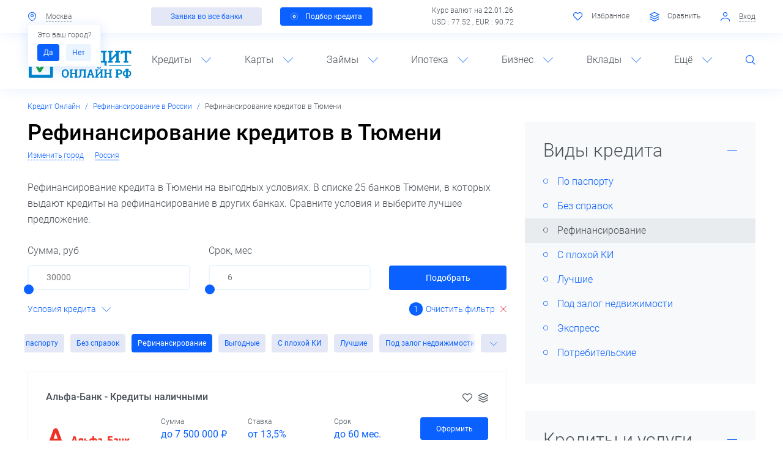

--- FILE ---
content_type: text/html; charset=UTF-8
request_url: https://xn----8sbkdqibmrdgt3a.xn--p1ai/refinansirovanie-kredita/city-tyumen/
body_size: 55546
content:
<!DOCTYPE html>
<!--[if lt IE 8]>
<html class="no-js lt-ie10 lt-ie9 lt-ie8" lang="ru"><![endif]-->
<!--[if IE 8]>
<html class="no-js lt-ie10 lt-ie9" lang="ru"><![endif]-->
<!--[if IE 9]>
<html class="no-js lt-ie10" lang="ru"><![endif]-->
<!--[if gt IE 9]><!-->
<html class="no-js" lang="ru"><!--<![endif]-->
<head>
	<meta http-equiv="Content-Type" content="text/html; charset=UTF-8" />
<meta name="description" content="Рефинансирование кредита в Тюмени на выгодных условиях. В списке 25 банков Тюмени, в которых выдают кредиты на рефинансирование в других банках. Сравните условия и выберите лучшее предложение." />
<meta http-equiv="X-UA-Compatible" content="IE=edge" />
<meta name="viewport" content="width=device-width, initial-scale=1, shrink-to-fit=no">
<meta name="format-detection" content="telephone=no" />
<meta name="SKYPE_TOOLBAR" content="SKYPE_TOOLBAR_PARSER_COMPATIBLE" />
<script data-skip-moving="true">/* beautify preserve:start */!function(e,n){function r(){var e={elem:n.createElement("modernizr")}.elem.style;try{return e.fontSize="3ch",-1!==e.fontSize.indexOf("ch")}catch(e){return!1}}function t(){return"performance"in e}function a(){var n,r=e.crypto||e.msCrypto;if(r&&"getRandomValues"in r&&"Uint32Array"in e){var t=new Uint32Array(10),a=r.getRandomValues(t);n=a&&"number"==typeof a[0]}return!!n}var o=n.documentElement.className;o=o.replace("ua-no-js","ua-js"),t()&&a()&&r()?o+=" ua-modern":o+=" ua-no-modern",n.documentElement.className=o}(window,document);/* beautify preserve:end */</script>
<script data-skip-moving="true">/* beautify preserve:start */!function(o, n) {document.documentElement.className +="ontouchstart" in o || navigator.maxTouchPoints ? " ua-touch" : " ua-no-touch"
}(window);/* beautify preserve:end */</script>
<script type="text/javascript" data-skip-moving="true">(function(w, d, n) {var cl = "bx-core";var ht = d.documentElement;var htc = ht ? ht.className : undefined;if (htc === undefined || htc.indexOf(cl) !== -1){return;}var ua = n.userAgent;if (/(iPad;)|(iPhone;)/i.test(ua)){cl += " bx-ios";}else if (/Android/i.test(ua)){cl += " bx-android";}cl += (/(ipad|iphone|android|mobile|touch)/i.test(ua) ? " bx-touch" : " bx-no-touch");cl += w.devicePixelRatio && w.devicePixelRatio >= 2? " bx-retina": " bx-no-retina";var ieVersion = -1;if (/AppleWebKit/.test(ua)){cl += " bx-chrome";}else if ((ieVersion = getIeVersion()) > 0){cl += " bx-ie bx-ie" + ieVersion;if (ieVersion > 7 && ieVersion < 10 && !isDoctype()){cl += " bx-quirks";}}else if (/Opera/.test(ua)){cl += " bx-opera";}else if (/Gecko/.test(ua)){cl += " bx-firefox";}if (/Macintosh/i.test(ua)){cl += " bx-mac";}ht.className = htc ? htc + " " + cl : cl;function isDoctype(){if (d.compatMode){return d.compatMode == "CSS1Compat";}return d.documentElement && d.documentElement.clientHeight;}function getIeVersion(){if (/Opera/i.test(ua) || /Webkit/i.test(ua) || /Firefox/i.test(ua) || /Chrome/i.test(ua)){return -1;}var rv = -1;if (!!(w.MSStream) && !(w.ActiveXObject) && ("ActiveXObject" in w)){rv = 11;}else if (!!d.documentMode && d.documentMode >= 10){rv = 10;}else if (!!d.documentMode && d.documentMode >= 9){rv = 9;}else if (d.attachEvent && !/Opera/.test(ua)){rv = 8;}if (rv == -1 || rv == 8){var re;if (n.appName == "Microsoft Internet Explorer"){re = new RegExp("MSIE ([0-9]+[\.0-9]*)");if (re.exec(ua) != null){rv = parseFloat(RegExp.$1);}}else if (n.appName == "Netscape"){rv = 11;re = new RegExp("Trident/.*rv:([0-9]+[\.0-9]*)");if (re.exec(ua) != null){rv = parseFloat(RegExp.$1);}}}return rv;}})(window, document, navigator);</script>


<link href="/bitrix/cache/css/s1/main/kernel_main/kernel_main_v1.css?175909661028822" type="text/css"  rel="stylesheet" />
<link href="/bitrix/cache/css/s1/main/template_7b5efda5424c995943f066cb17fb15e3/template_7b5efda5424c995943f066cb17fb15e3_v1.css?17588452331003927" type="text/css"  data-template-style="true" rel="stylesheet" />
<script type='text/javascript' data-skip-moving='true'>window['recaptchaOptions']={'size':'normal','theme':'light','type':'image','lang':'ru','key':'6Ld3ln0UAAAAABraZKDEr0sz1-j8QVMKdLOSZO7T'};</script>
<script type="text/javascript" data-skip-moving="true">!function(e,a,r,t,n){function c(r){var t=a.getElementById(r);t&&(t.className.indexOf("g-recaptcha")<0||t.children.length||grecaptcha.render(r,{sitekey:e[n].key+"",theme:e[n].theme+"",size:e[n].size+"",type:e[n].type+""}))}if(!e[n]||!e[n].key)throw new Error("intervolga.recaptcha options not found");e.onRecaptchaSdkLoaded=function(){e[t].args=e[t].args||[];for(var a=0;a<e[t].args.length;a++){var r=e[t].args[a][0];c(r)}e[t]=function(e){c(e)}},e[t]=e[t]||function(){e[t].args=e[t].args||[],e[t].args.push(arguments);var c="recaptchaApiLoader";if(!a.getElementById(c)){var o=a.createElement(r);o.id=c,o.async=!0,o.src="//www.google.com/recaptcha/api.js?hl="+e[n].lang+"&onload=onRecaptchaSdkLoaded&render=explicit",a.head.appendChild(o)}}}(window,document,"script","renderRecaptchaById","recaptchaOptions");</script>



<script data-skip-moving='true'>
	window.SMART_FILTER_JSON = {"ACTION":"\/refinansirovanie-kredita\/city-tyumen\/","SERVER_NAME":"xn----8sbkdqibmrdgt3a.xn--p1ai","FILTER_ID":"FILTER","LIST_ID":"FILTER_LIST","CONTROL_ID":"SIDEBAR_CONTROLS","FAST_ID":"FILTER_FAST","ITEMS":[{"VALUE_MIN":"30000","VALUE_MAX":"5000000","SLIDER":"Y","WIDGET":"NUMBER","BASE":"Y","TITLE":"\u0421\u0443\u043c\u043c\u0430, \u0440\u0443\u0431","VALUES":[{"attrs":{"name":"arrFilter_148_MIN","id":"arrFilter_148_MIN","value":"","placeholder":"30000"}},{"attrs":{"name":"arrFilter_148_MAX","id":"arrFilter_148_MAX","value":"","placeholder":"5000000"}}]},{"VALUE_MIN":"6","VALUE_MAX":"120","SLIDER":"Y","WIDGET":"NUMBER","BASE":"Y","TITLE":"\u0421\u0440\u043e\u043a, \u043c\u0435\u0441","VALUES":[{"attrs":{"name":"arrFilter_149_MIN","id":"arrFilter_149_MIN","value":"","placeholder":"6"}},{"attrs":{"name":"arrFilter_149_MAX","id":"arrFilter_149_MAX","value":"","placeholder":"120"}}]},{"WIDGET":"CHECKBOX","TITLE":"\u0412\u0438\u0434\u044b \u043a\u0440\u0435\u0434\u0438\u0442\u0430","VALUES":[{"name":"arrFilter_83_467029654","value":"Y","content":"\u0411\u0435\u0437 \u0437\u0430\u043b\u043e\u0433\u0430"},{"name":"arrFilter_83_4124585914","value":"Y","content":"\u0411\u0435\u0437 \u043a\u043e\u043c\u0438\u0441\u0441\u0438\u0438"},{"name":"arrFilter_83_1549806245","value":"Y","content":"\u0411\u0435\u0437 \u043e\u0442\u043a\u0430\u0437\u0430"},{"name":"arrFilter_83_3972210427","value":"Y","content":"\u0411\u0435\u0437 \u043f\u043e\u0440\u0443\u0447\u0438\u0442\u0435\u043b\u0435\u0439"},{"name":"arrFilter_83_1807530521","value":"Y","content":"\u0411\u0435\u0437 \u0441\u043f\u0440\u0430\u0432\u043e\u043a"},{"name":"arrFilter_83_4072008611","value":"Y","content":"\u0412 \u0434\u0435\u043d\u044c \u043e\u0431\u0440\u0430\u0449\u0435\u043d\u0438\u044f"},{"name":"arrFilter_83_3696523789","value":"Y","content":"\u041b\u0443\u0447\u0448\u0438\u0435"},{"name":"arrFilter_83_1268814806","value":"Y","content":"\u041d\u0435 \u0432\u044b\u0445\u043e\u0434\u044f \u0438\u0437 \u0434\u043e\u043c\u0430"},{"name":"arrFilter_83_1923582808","value":"Y","content":"\u041d\u0435\u0446\u0435\u043b\u0435\u0432\u044b\u0435"},{"name":"arrFilter_83_728177203","value":"Y","content":"\u041e\u043d\u043b\u0430\u0439\u043d \u043d\u0430 \u043a\u0430\u0440\u0442\u0443"},{"name":"arrFilter_83_2243091253","value":"Y","content":"\u041f\u043e \u043f\u0430\u0441\u043f\u043e\u0440\u0442\u0443"},{"name":"arrFilter_83_2456969798","value":"Y","content":"\u041f\u043e\u0434 \u0437\u0430\u043b\u043e\u0433 \u0430\u0432\u0442\u043e\u043c\u043e\u0431\u0438\u043b\u044f"},{"name":"arrFilter_83_3849671376","value":"Y","content":"\u041f\u043e\u0434 \u0437\u0430\u043b\u043e\u0433 \u0438\u043c\u0443\u0449\u0435\u0441\u0442\u0432\u0430"},{"name":"arrFilter_83_1976192833","value":"Y","content":"\u041f\u043e\u0434 \u0437\u0430\u043b\u043e\u0433 \u043d\u0435\u0434\u0432\u0438\u0436\u0438\u043c\u043e\u0441\u0442\u0438"},{"name":"arrFilter_83_4027903447","value":"Y","content":"\u041f\u043e\u0434 \u043d\u0438\u0437\u043a\u0438\u0439 \u043f\u0440\u043e\u0446\u0435\u043d\u0442"},{"name":"arrFilter_83_2651384832","value":"Y","content":"\u041f\u043e\u0442\u0440\u0435\u0431\u0438\u0442\u0435\u043b\u044c\u0441\u043a\u0438\u0435"},{"name":"arrFilter_83_2628381300","value":"Y","content":"\u0420\u0435\u0444\u0438\u043d\u0430\u043d\u0441\u0438\u0440\u043e\u0432\u0430\u043d\u0438\u0435","checked":"checked"},{"name":"arrFilter_83_584144408","value":"Y","content":"\u0421 \u0431\u043e\u043b\u044c\u0448\u043e\u0439 \u043d\u0430\u0433\u0440\u0443\u0437\u043a\u043e\u0439"},{"name":"arrFilter_83_2613325421","value":"Y","content":"\u0421 \u0434\u043e\u0441\u0442\u0430\u0432\u043a\u043e\u0439 \u043d\u0430 \u0434\u043e\u043c"},{"name":"arrFilter_83_482052751","value":"Y","content":"\u0421 \u043f\u043b\u043e\u0445\u043e\u0439 \u043a\u0440\u0435\u0434\u0438\u0442\u043d\u043e\u0439 \u0438\u0441\u0442\u043e\u0440\u0438\u0435\u0439"},{"name":"arrFilter_83_2195660588","value":"Y","content":"\u0421\u0430\u043c\u044b\u0435 \u0432\u044b\u0433\u043e\u0434\u043d\u044b\u0435"},{"name":"arrFilter_83_47022039","value":"Y","content":"\u0421\u0440\u0430\u0432\u043d\u0438\u0442\u044c \u043a\u0440\u0435\u0434\u0438\u0442\u044b"},{"name":"arrFilter_83_94419918","value":"Y","content":"\u0426\u0435\u043b\u0435\u0432\u044b\u0435"},{"name":"arrFilter_83_3954105058","value":"Y","content":"\u042d\u043a\u0441\u043f\u0440\u0435\u0441\u0441 \u043a\u0440\u0435\u0434\u0438\u0442\u044b"}],"SELECTED":1},{"WIDGET":"CHECKBOX","TITLE":"\u041a\u043e\u043c\u0443 \u0432\u044b\u0434\u0430\u044e\u0442\u0441\u044f","VALUES":[{"name":"arrFilter_84_595022058","value":"Y","content":"\u0421\u0442\u0443\u0434\u0435\u043d\u0442\u0430\u043c"},{"name":"arrFilter_84_1416650876","value":"Y","content":"\u0421 18 \u043b\u0435\u0442"},{"name":"arrFilter_84_1792750741","value":"Y","content":"\u0421 21 \u0433\u043e\u0434\u0430"},{"name":"arrFilter_84_3447271878","value":"Y","content":"\u041f\u0435\u043d\u0441\u0438\u043e\u043d\u0435\u0440\u0430\u043c"},{"name":"arrFilter_84_169655664","value":"Y","content":"\u0414\u043e 75 \u043b\u0435\u0442"},{"name":"arrFilter_84_3128820048","value":"Y","content":"\u0411\u0435\u0437\u0440\u0430\u0431\u043e\u0442\u043d\u044b\u043c"},{"name":"arrFilter_84_2779706106","value":"Y","content":"\u0424\u0438\u0437\u0438\u0447\u0435\u0441\u043a\u0438\u043c \u043b\u0438\u0446\u0430\u043c"},{"name":"arrFilter_84_1440114318","value":"Y","content":"\u0414\u043b\u044f \u0441\u0430\u043c\u043e\u0437\u0430\u043d\u044f\u0442\u044b\u0445"}]},{"WIDGET":"CHECKBOX","TITLE":"\u0426\u0435\u043b\u044c \u043a\u0440\u0435\u0434\u0438\u0442\u0430","VALUES":[{"name":"arrFilter_85_427247842","value":"Y","content":"\u041d\u0430 iPhone"},{"name":"arrFilter_85_1394451557","value":"Y","content":"\u041d\u0430 \u0431\u044b\u0442\u043e\u0432\u0443\u044e \u0442\u0435\u0445\u043d\u0438\u043a\u0443"},{"name":"arrFilter_85_3172189513","value":"Y","content":"\u041d\u0430 \u043b\u0435\u0447\u0435\u043d\u0438\u0435"},{"name":"arrFilter_85_4241196842","value":"Y","content":"\u041d\u0430 \u043b\u044e\u0431\u044b\u0435 \u0446\u0435\u043b\u0438"},{"name":"arrFilter_85_766302424","value":"Y","content":"\u041d\u0430 \u043c\u0435\u0431\u0435\u043b\u044c"},{"name":"arrFilter_85_1521215566","value":"Y","content":"\u041d\u0430 \u043d\u0435\u043e\u0442\u043b\u043e\u0436\u043d\u044b\u0435 \u043d\u0443\u0436\u0434\u044b"},{"name":"arrFilter_85_980181419","value":"Y","content":"\u041d\u0430 \u043d\u043e\u0443\u0442\u0431\u0443\u043a"},{"name":"arrFilter_85_1298878781","value":"Y","content":"\u041d\u0430 \u043e\u0431\u0440\u0430\u0437\u043e\u0432\u0430\u043d\u0438\u0435"},{"name":"arrFilter_85_3563192455","value":"Y","content":"\u041d\u0430 \u043e\u0442\u0434\u044b\u0445"},{"name":"arrFilter_85_2741317649","value":"Y","content":"\u041d\u0430 \u043f\u0443\u0442\u0435\u0432\u043a\u0443"},{"name":"arrFilter_85_605721843","value":"Y","content":"\u041d\u0430 \u0440\u0435\u043c\u043e\u043d\u0442"},{"name":"arrFilter_85_1023518130","value":"Y","content":"\u041d\u0430 \u0441\u0432\u0430\u0434\u044c\u0431\u0443"},{"name":"arrFilter_85_1241945380","value":"Y","content":"\u041d\u0430 \u0448\u0443\u0431\u0443"}]},{"WIDGET":"CHECKBOX","TITLE":"\u0421\u0440\u043e\u043a \u043a\u0440\u0435\u0434\u0438\u0442\u0430","VALUES":[{"name":"arrFilter_86_1825668608","value":"Y","content":"\u041d\u0430 1 \u0433\u043e\u0434"},{"name":"arrFilter_86_4235092881","value":"Y","content":"\u041d\u0430 2 \u0433\u043e\u0434\u0430"},{"name":"arrFilter_86_2098957798","value":"Y","content":"\u041d\u0430 3 \u0433\u043e\u0434\u0430"},{"name":"arrFilter_86_3826441308","value":"Y","content":"\u041d\u0430 4 \u0433\u043e\u0434\u0430"},{"name":"arrFilter_86_2338935559","value":"Y","content":"\u041d\u0430 5 \u043b\u0435\u0442"},{"name":"arrFilter_86_2467687626","value":"Y","content":"\u041d\u0430 7 \u043b\u0435\u0442"},{"name":"arrFilter_86_556920499","value":"Y","content":"\u041d\u0430 10 \u043b\u0435\u0442"},{"name":"arrFilter_86_1446436389","value":"Y","content":"\u041d\u0430 15 \u043b\u0435\u0442"}]},{"WIDGET":"CHECKBOX","TITLE":"\u0421\u0443\u043c\u043c\u0430 \u043a\u0440\u0435\u0434\u0438\u0442\u0430","VALUES":[{"name":"arrFilter_87_1941964244","value":"Y","content":"\u041d\u0430 30 000 \u0440\u0443\u0431\u043b\u0435\u0439"},{"name":"arrFilter_87_3541025950","value":"Y","content":"\u041d\u0430 50 000 \u0440\u0443\u0431\u043b\u0435\u0439"},{"name":"arrFilter_87_2752050184","value":"Y","content":"\u041d\u0430 100 000 \u0440\u0443\u0431\u043b\u0435\u0439"},{"name":"arrFilter_87_884468121","value":"Y","content":"\u041d\u0430 200 000 \u0440\u0443\u0431\u043b\u0435\u0439"},{"name":"arrFilter_87_1135663375","value":"Y","content":"\u041d\u0430 300 000 \u0440\u0443\u0431\u043b\u0435\u0439"},{"name":"arrFilter_87_1163733943","value":"Y","content":"\u041d\u0430 400 000 \u0440\u0443\u0431\u043b\u0435\u0439"},{"name":"arrFilter_87_844765985","value":"Y","content":"\u041d\u0430 500 000 \u0440\u0443\u0431\u043b\u0435\u0439"},{"name":"arrFilter_87_2874362523","value":"Y","content":"\u041d\u0430 700 000 \u0440\u0443\u0431\u043b\u0435\u0439"},{"name":"arrFilter_87_289485416","value":"Y","content":"\u041d\u0430 1 000 000 \u0440\u0443\u0431\u043b\u0435\u0439"},{"name":"arrFilter_87_1715864318","value":"Y","content":"\u041d\u0430 2 000 000 \u0440\u0443\u0431\u043b\u0435\u0439"},{"name":"arrFilter_87_4283388740","value":"Y","content":"\u041d\u0430 3 000 000 \u0440\u0443\u0431\u043b\u0435\u0439"},{"name":"arrFilter_87_225540457","value":"Y","content":"\u041d\u0430 5 000 000 \u0440\u0443\u0431\u043b\u0435\u0439"},{"name":"arrFilter_87_2054572543","value":"Y","content":"\u041d\u0430 10 \u043c\u043b\u043d \u0440\u0443\u0431\u043b\u0435\u0439"},{"name":"arrFilter_87_3910130838","value":"Y","content":"\u041d\u0430 15 \u043c\u043b\u043d \u0440\u0443\u0431\u043b\u0435\u0439"}]},{"WIDGET":"CHECKBOX","TITLE":"\u0411\u0430\u043d\u043a\u0438","VALUES":[{"name":"arrFilter_172_1003120473","value":"Y","content":"\u0421\u0431\u0435\u0440\u0431\u0430\u043d\u043a"},{"name":"arrFilter_172_1288525775","value":"Y","content":"\u0412\u0422\u0411"},{"name":"arrFilter_172_3586393717","value":"Y","content":"\u0413\u0430\u0437\u043f\u0440\u043e\u043c\u0431\u0430\u043d\u043a","disabled":"disabled"},{"name":"arrFilter_172_2730702563","value":"Y","content":"\u0410\u043b\u044c\u0444\u0430-\u0411\u0430\u043d\u043a"},{"name":"arrFilter_172_846998386","value":"Y","content":"\u0422\u0438\u043d\u044c\u043a\u043e\u0444\u0444 \u0411\u0430\u043d\u043a"},{"name":"arrFilter_172_57375013","value":"Y","content":"\u0421\u043e\u0432\u043a\u043e\u043c\u0431\u0430\u043d\u043a"},{"name":"arrFilter_172_1953253811","value":"Y","content":"\u041f\u043e\u0447\u0442\u0430 \u0411\u0430\u043d\u043a","disabled":"disabled"},{"name":"arrFilter_172_3926449168","value":"Y","content":"\u0425\u043e\u0443\u043c \u041a\u0440\u0435\u0434\u0438\u0442 \u0411\u0430\u043d\u043a"},{"name":"arrFilter_172_2495193261","value":"Y","content":"\u0411\u0430\u043d\u043a \u0417\u0435\u043d\u0438\u0442"},{"name":"arrFilter_172_4101908808","value":"Y","content":"\u0420\u043e\u0441\u0441\u0435\u043b\u044c\u0445\u043e\u0437\u0431\u0430\u043d\u043a","disabled":"disabled"}]}],"FAST":[],"SELECTED":1,"COUNT":0,"LANG":{"FAST_OPEN":"\u041f\u043e\u043a\u0430\u0437\u0430\u0442\u044c \u0432\u0441\u0435 \u0444\u0438\u043b\u044c\u0442\u0440\u044b","FAST_CLOSE":"\u0421\u043a\u0440\u044b\u0442\u044c \u0432\u0441\u0435 \u0444\u0438\u043b\u044c\u0442\u0440\u044b","SUBMIT":"\u041f\u043e\u043a\u0430\u0437\u0430\u0442\u044c","CLEAR":"\u041e\u0447\u0438\u0441\u0442\u0438\u0442\u044c \u0444\u0438\u043b\u044c\u0442\u0440","SFILTER_TITLE":"\u0423\u0441\u043b\u043e\u0432\u0438\u044f \u043a\u0440\u0435\u0434\u0438\u0442\u0430"},"LINKS":{"RESET":"\/kredity-nalichnymi\/city-tyumen\/","SUBMIT":"\/refinansirovanie-kredita\/city-tyumen\/"},"MODAL_CITY_ID":"MODAL_CITY_FILTER","RUS_LINK_ID":"RUS_LINK","TITLE_ID":"page-title","SECTION_DESC_ID":"section-desc","SECTION_DESC_UNDER_TITLE_ID":"section-desc-under-title","RESULT":{"FACET_FILTER":{"0":{"LOGIC":"OR","0":{"PROPERTY_SERVICE_CITIES":"0000794760"},"1":{"PROPERTY_SERVICE_CITIES":false}},"ACTIVE_DATE":"Y","CHECK_PERMISSIONS":"Y"},"COMBO":[],"PRICES":[],"PROPERTY_COUNT":8,"PROPERTY_ID_LIST":[83,84,85,86,87,148,149,172],"ITEMS":{"83":{"ID":"83","IBLOCK_ID":"4","CODE":"CREDIT_TYPE","~NAME":"\u0412\u0438\u0434\u044b \u043a\u0440\u0435\u0434\u0438\u0442\u0430","NAME":"\u0412\u0438\u0434\u044b \u043a\u0440\u0435\u0434\u0438\u0442\u0430","PROPERTY_TYPE":"L","USER_TYPE":null,"USER_TYPE_SETTINGS":null,"DISPLAY_TYPE":"F","DISPLAY_EXPANDED":"Y","FILTER_HINT":"","VALUES":{"196":{"CONTROL_ID":"arrFilter_83_467029654","CONTROL_NAME":"arrFilter_83_467029654","CONTROL_NAME_ALT":"arrFilter_83","HTML_VALUE_ALT":467029654,"HTML_VALUE":"Y","VALUE":"\u0411\u0435\u0437 \u0437\u0430\u043b\u043e\u0433\u0430","SORT":500,"UPPER":"\u0411\u0415\u0417 \u0417\u0410\u041b\u041e\u0413\u0410","FLAG":true,"URL_ID":"kredit_bez_zaloga","FACET_VALUE":"196","ELEMENT_COUNT":"54"},"194":{"CONTROL_ID":"arrFilter_83_4124585914","CONTROL_NAME":"arrFilter_83_4124585914","CONTROL_NAME_ALT":"arrFilter_83","HTML_VALUE_ALT":4124585914,"HTML_VALUE":"Y","VALUE":"\u0411\u0435\u0437 \u043a\u043e\u043c\u0438\u0441\u0441\u0438\u0438","SORT":500,"UPPER":"\u0411\u0415\u0417 \u041a\u041e\u041c\u0418\u0421\u0421\u0418\u0418","FLAG":true,"URL_ID":"kredit_bez_komissii","FACET_VALUE":"194","ELEMENT_COUNT":"68"},"409":{"CONTROL_ID":"arrFilter_83_1549806245","CONTROL_NAME":"arrFilter_83_1549806245","CONTROL_NAME_ALT":"arrFilter_83","HTML_VALUE_ALT":1549806245,"HTML_VALUE":"Y","VALUE":"\u0411\u0435\u0437 \u043e\u0442\u043a\u0430\u0437\u0430","SORT":500,"UPPER":"\u0411\u0415\u0417 \u041e\u0422\u041a\u0410\u0417\u0410","FLAG":true,"URL_ID":"without_refusal","FACET_VALUE":"409","ELEMENT_COUNT":"49"},"184":{"CONTROL_ID":"arrFilter_83_3972210427","CONTROL_NAME":"arrFilter_83_3972210427","CONTROL_NAME_ALT":"arrFilter_83","HTML_VALUE_ALT":3972210427,"HTML_VALUE":"Y","VALUE":"\u0411\u0435\u0437 \u043f\u043e\u0440\u0443\u0447\u0438\u0442\u0435\u043b\u0435\u0439","SORT":500,"UPPER":"\u0411\u0415\u0417 \u041f\u041e\u0420\u0423\u0427\u0418\u0422\u0415\u041b\u0415\u0419","FLAG":true,"URL_ID":"kredit_pod_poruchitestvo","FACET_VALUE":"184","ELEMENT_COUNT":"57"},"193":{"CONTROL_ID":"arrFilter_83_1807530521","CONTROL_NAME":"arrFilter_83_1807530521","CONTROL_NAME_ALT":"arrFilter_83","HTML_VALUE_ALT":1807530521,"HTML_VALUE":"Y","VALUE":"\u0411\u0435\u0437 \u0441\u043f\u0440\u0430\u0432\u043e\u043a","SORT":500,"UPPER":"\u0411\u0415\u0417 \u0421\u041f\u0420\u0410\u0412\u041e\u041a","FLAG":true,"URL_ID":"kredit_bez_spravok_i_poruchiteley","FACET_VALUE":"193","ELEMENT_COUNT":"51"},"190":{"CONTROL_ID":"arrFilter_83_4072008611","CONTROL_NAME":"arrFilter_83_4072008611","CONTROL_NAME_ALT":"arrFilter_83","HTML_VALUE_ALT":4072008611,"HTML_VALUE":"Y","VALUE":"\u0412 \u0434\u0435\u043d\u044c \u043e\u0431\u0440\u0430\u0449\u0435\u043d\u0438\u044f","SORT":500,"UPPER":"\u0412 \u0414\u0415\u041d\u042c \u041e\u0411\u0420\u0410\u0429\u0415\u041d\u0418\u042f","FLAG":true,"URL_ID":"kredit_v_den_obrashcheniya","FACET_VALUE":"190","ELEMENT_COUNT":"59"},"243":{"CONTROL_ID":"arrFilter_83_3696523789","CONTROL_NAME":"arrFilter_83_3696523789","CONTROL_NAME_ALT":"arrFilter_83","HTML_VALUE_ALT":3696523789,"HTML_VALUE":"Y","VALUE":"\u041b\u0443\u0447\u0448\u0438\u0435","SORT":500,"UPPER":"\u041b\u0423\u0427\u0428\u0418\u0415","FLAG":true,"URL_ID":"best_kredit","FACET_VALUE":"243","ELEMENT_COUNT":"66"},"411":{"CONTROL_ID":"arrFilter_83_1268814806","CONTROL_NAME":"arrFilter_83_1268814806","CONTROL_NAME_ALT":"arrFilter_83","HTML_VALUE_ALT":1268814806,"HTML_VALUE":"Y","VALUE":"\u041d\u0435 \u0432\u044b\u0445\u043e\u0434\u044f \u0438\u0437 \u0434\u043e\u043c\u0430","SORT":500,"UPPER":"\u041d\u0415 \u0412\u042b\u0425\u041e\u0414\u042f \u0418\u0417 \u0414\u041e\u041c\u0410","FLAG":true,"URL_ID":"without_leaving_home","FACET_VALUE":"411","ELEMENT_COUNT":"37"},"183":{"CONTROL_ID":"arrFilter_83_1923582808","CONTROL_NAME":"arrFilter_83_1923582808","CONTROL_NAME_ALT":"arrFilter_83","HTML_VALUE_ALT":1923582808,"HTML_VALUE":"Y","VALUE":"\u041d\u0435\u0446\u0435\u043b\u0435\u0432\u044b\u0435","SORT":500,"UPPER":"\u041d\u0415\u0426\u0415\u041b\u0415\u0412\u042b\u0415","FLAG":true,"URL_ID":"netselevoy_kredit","FACET_VALUE":"183","ELEMENT_COUNT":"52"},"408":{"CONTROL_ID":"arrFilter_83_728177203","CONTROL_NAME":"arrFilter_83_728177203","CONTROL_NAME_ALT":"arrFilter_83","HTML_VALUE_ALT":728177203,"HTML_VALUE":"Y","VALUE":"\u041e\u043d\u043b\u0430\u0439\u043d \u043d\u0430 \u043a\u0430\u0440\u0442\u0443","SORT":500,"UPPER":"\u041e\u041d\u041b\u0410\u0419\u041d \u041d\u0410 \u041a\u0410\u0420\u0422\u0423","FLAG":true,"URL_ID":"credit_online_to_card","FACET_VALUE":"408","ELEMENT_COUNT":"36"},"191":{"CONTROL_ID":"arrFilter_83_2243091253","CONTROL_NAME":"arrFilter_83_2243091253","CONTROL_NAME_ALT":"arrFilter_83","HTML_VALUE_ALT":2243091253,"HTML_VALUE":"Y","VALUE":"\u041f\u043e \u043f\u0430\u0441\u043f\u043e\u0440\u0442\u0443","SORT":500,"UPPER":"\u041f\u041e \u041f\u0410\u0421\u041f\u041e\u0420\u0422\u0423","FLAG":true,"URL_ID":"kredit_po_pasportu","FACET_VALUE":"191","ELEMENT_COUNT":"46"},"189":{"CONTROL_ID":"arrFilter_83_2456969798","CONTROL_NAME":"arrFilter_83_2456969798","CONTROL_NAME_ALT":"arrFilter_83","HTML_VALUE_ALT":2456969798,"HTML_VALUE":"Y","VALUE":"\u041f\u043e\u0434 \u0437\u0430\u043b\u043e\u0433 \u0430\u0432\u0442\u043e\u043c\u043e\u0431\u0438\u043b\u044f","SORT":500,"UPPER":"\u041f\u041e\u0414 \u0417\u0410\u041b\u041e\u0413 \u0410\u0412\u0422\u041e\u041c\u041e\u0411\u0418\u041b\u042f","FLAG":true,"URL_ID":"kredit_pod_zalog_avtomobilya","FACET_VALUE":"189","ELEMENT_COUNT":"10"},"188":{"CONTROL_ID":"arrFilter_83_3849671376","CONTROL_NAME":"arrFilter_83_3849671376","CONTROL_NAME_ALT":"arrFilter_83","HTML_VALUE_ALT":3849671376,"HTML_VALUE":"Y","VALUE":"\u041f\u043e\u0434 \u0437\u0430\u043b\u043e\u0433 \u0438\u043c\u0443\u0449\u0435\u0441\u0442\u0432\u0430","SORT":500,"UPPER":"\u041f\u041e\u0414 \u0417\u0410\u041b\u041e\u0413 \u0418\u041c\u0423\u0429\u0415\u0421\u0422\u0412\u0410","FLAG":true,"URL_ID":"kredit_pod_zalog_imushchestva","FACET_VALUE":"188","ELEMENT_COUNT":"18"},"187":{"CONTROL_ID":"arrFilter_83_1976192833","CONTROL_NAME":"arrFilter_83_1976192833","CONTROL_NAME_ALT":"arrFilter_83","HTML_VALUE_ALT":1976192833,"HTML_VALUE":"Y","VALUE":"\u041f\u043e\u0434 \u0437\u0430\u043b\u043e\u0433 \u043d\u0435\u0434\u0432\u0438\u0436\u0438\u043c\u043e\u0441\u0442\u0438","SORT":500,"UPPER":"\u041f\u041e\u0414 \u0417\u0410\u041b\u041e\u0413 \u041d\u0415\u0414\u0412\u0418\u0416\u0418\u041c\u041e\u0421\u0422\u0418","FLAG":true,"URL_ID":"kredit_pod_zalog_nedvizhimosti","FACET_VALUE":"187","ELEMENT_COUNT":"13"},"277":{"CONTROL_ID":"arrFilter_83_4027903447","CONTROL_NAME":"arrFilter_83_4027903447","CONTROL_NAME_ALT":"arrFilter_83","HTML_VALUE_ALT":4027903447,"HTML_VALUE":"Y","VALUE":"\u041f\u043e\u0434 \u043d\u0438\u0437\u043a\u0438\u0439 \u043f\u0440\u043e\u0446\u0435\u043d\u0442","SORT":500,"UPPER":"\u041f\u041e\u0414 \u041d\u0418\u0417\u041a\u0418\u0419 \u041f\u0420\u041e\u0426\u0415\u041d\u0422","FLAG":true,"URL_ID":"low_interest","FACET_VALUE":"277","ELEMENT_COUNT":"55"},"266":{"CONTROL_ID":"arrFilter_83_2651384832","CONTROL_NAME":"arrFilter_83_2651384832","CONTROL_NAME_ALT":"arrFilter_83","HTML_VALUE_ALT":2651384832,"HTML_VALUE":"Y","VALUE":"\u041f\u043e\u0442\u0440\u0435\u0431\u0438\u0442\u0435\u043b\u044c\u0441\u043a\u0438\u0435","SORT":500,"UPPER":"\u041f\u041e\u0422\u0420\u0415\u0411\u0418\u0422\u0415\u041b\u042c\u0421\u041a\u0418\u0415","FLAG":true,"URL_ID":"consumer","FACET_VALUE":"266","ELEMENT_COUNT":"59"},"181":{"CONTROL_ID":"arrFilter_83_2628381300","CONTROL_NAME":"arrFilter_83_2628381300","CONTROL_NAME_ALT":"arrFilter_83","HTML_VALUE_ALT":2628381300,"HTML_VALUE":"Y","VALUE":"\u0420\u0435\u0444\u0438\u043d\u0430\u043d\u0441\u0438\u0440\u043e\u0432\u0430\u043d\u0438\u0435","SORT":500,"UPPER":"\u0420\u0415\u0424\u0418\u041d\u0410\u041d\u0421\u0418\u0420\u041e\u0412\u0410\u041d\u0418\u0415","FLAG":true,"URL_ID":"refinansirovanie_kredita","FACET_VALUE":"181","ELEMENT_COUNT":"25","CHECKED":true},"404":{"CONTROL_ID":"arrFilter_83_584144408","CONTROL_NAME":"arrFilter_83_584144408","CONTROL_NAME_ALT":"arrFilter_83","HTML_VALUE_ALT":584144408,"HTML_VALUE":"Y","VALUE":"\u0421 \u0431\u043e\u043b\u044c\u0448\u043e\u0439 \u043d\u0430\u0433\u0440\u0443\u0437\u043a\u043e\u0439","SORT":500,"UPPER":"\u0421 \u0411\u041e\u041b\u042c\u0428\u041e\u0419 \u041d\u0410\u0413\u0420\u0423\u0417\u041a\u041e\u0419","FLAG":true,"URL_ID":"with_heavy_load","FACET_VALUE":"404","ELEMENT_COUNT":"45"},"185":{"CONTROL_ID":"arrFilter_83_2613325421","CONTROL_NAME":"arrFilter_83_2613325421","CONTROL_NAME_ALT":"arrFilter_83","HTML_VALUE_ALT":2613325421,"HTML_VALUE":"Y","VALUE":"\u0421 \u0434\u043e\u0441\u0442\u0430\u0432\u043a\u043e\u0439 \u043d\u0430 \u0434\u043e\u043c","SORT":500,"UPPER":"\u0421 \u0414\u041e\u0421\u0422\u0410\u0412\u041a\u041e\u0419 \u041d\u0410 \u0414\u041e\u041c","FLAG":true,"URL_ID":"kredit_s_dostavkoy_na_dom","FACET_VALUE":"185","ELEMENT_COUNT":"33"},"192":{"CONTROL_ID":"arrFilter_83_482052751","CONTROL_NAME":"arrFilter_83_482052751","CONTROL_NAME_ALT":"arrFilter_83","HTML_VALUE_ALT":482052751,"HTML_VALUE":"Y","VALUE":"\u0421 \u043f\u043b\u043e\u0445\u043e\u0439 \u043a\u0440\u0435\u0434\u0438\u0442\u043d\u043e\u0439 \u0438\u0441\u0442\u043e\u0440\u0438\u0435\u0439","SORT":500,"UPPER":"\u0421 \u041f\u041b\u041e\u0425\u041e\u0419 \u041a\u0420\u0415\u0414\u0418\u0422\u041d\u041e\u0419 \u0418\u0421\u0422\u041e\u0420\u0418\u0415\u0419","FLAG":true,"URL_ID":"kredit_s_plokhoy_kreditnoy_istoriey","FACET_VALUE":"192","ELEMENT_COUNT":"36"},"195":{"CONTROL_ID":"arrFilter_83_2195660588","CONTROL_NAME":"arrFilter_83_2195660588","CONTROL_NAME_ALT":"arrFilter_83","HTML_VALUE_ALT":2195660588,"HTML_VALUE":"Y","VALUE":"\u0421\u0430\u043c\u044b\u0435 \u0432\u044b\u0433\u043e\u0434\u043d\u044b\u0435","SORT":500,"UPPER":"\u0421\u0410\u041c\u042b\u0415 \u0412\u042b\u0413\u041e\u0414\u041d\u042b\u0415","FLAG":true,"URL_ID":"samye_vygodnye_kredity","FACET_VALUE":"195","ELEMENT_COUNT":"66"},"186":{"CONTROL_ID":"arrFilter_83_47022039","CONTROL_NAME":"arrFilter_83_47022039","CONTROL_NAME_ALT":"arrFilter_83","HTML_VALUE_ALT":47022039,"HTML_VALUE":"Y","VALUE":"\u0421\u0440\u0430\u0432\u043d\u0438\u0442\u044c \u043a\u0440\u0435\u0434\u0438\u0442\u044b","SORT":500,"UPPER":"\u0421\u0420\u0410\u0412\u041d\u0418\u0422\u042c \u041a\u0420\u0415\u0414\u0418\u0422\u042b","FLAG":true,"URL_ID":"oformit_kredit_onlayn","FACET_VALUE":"186","ELEMENT_COUNT":"68"},"182":{"CONTROL_ID":"arrFilter_83_94419918","CONTROL_NAME":"arrFilter_83_94419918","CONTROL_NAME_ALT":"arrFilter_83","HTML_VALUE_ALT":94419918,"HTML_VALUE":"Y","VALUE":"\u0426\u0435\u043b\u0435\u0432\u044b\u0435","SORT":500,"UPPER":"\u0426\u0415\u041b\u0415\u0412\u042b\u0415","FLAG":true,"URL_ID":"tselevoy_kredit","FACET_VALUE":"182","ELEMENT_COUNT":"25"},"180":{"CONTROL_ID":"arrFilter_83_3954105058","CONTROL_NAME":"arrFilter_83_3954105058","CONTROL_NAME_ALT":"arrFilter_83","HTML_VALUE_ALT":3954105058,"HTML_VALUE":"Y","VALUE":"\u042d\u043a\u0441\u043f\u0440\u0435\u0441\u0441 \u043a\u0440\u0435\u0434\u0438\u0442\u044b","SORT":500,"UPPER":"\u042d\u041a\u0421\u041f\u0420\u0415\u0421\u0421 \u041a\u0420\u0415\u0414\u0418\u0422\u042b","FLAG":true,"URL_ID":"ekspress_kredit","FACET_VALUE":"180","ELEMENT_COUNT":"50"}},"IS_DROPDOWN_ACTIVE":"Y","DROPDOWN_TITLE":"\u0420\u0435\u0444\u0438\u043d\u0430\u043d\u0441\u0438\u0440\u043e\u0432\u0430\u043d\u0438\u0435","IS_DROPDOWN_DISABLED":false},"84":{"ID":"84","IBLOCK_ID":"4","CODE":"CLIENT_TYPE","~NAME":"\u041a\u043e\u043c\u0443 \u0432\u044b\u0434\u0430\u044e\u0442\u0441\u044f","NAME":"\u041a\u043e\u043c\u0443 \u0432\u044b\u0434\u0430\u044e\u0442\u0441\u044f","PROPERTY_TYPE":"L","USER_TYPE":null,"USER_TYPE_SETTINGS":null,"DISPLAY_TYPE":"F","DISPLAY_EXPANDED":null,"FILTER_HINT":"","VALUES":{"100":{"CONTROL_ID":"arrFilter_84_595022058","CONTROL_NAME":"arrFilter_84_595022058","CONTROL_NAME_ALT":"arrFilter_84","HTML_VALUE_ALT":595022058,"HTML_VALUE":"Y","VALUE":"\u0421\u0442\u0443\u0434\u0435\u043d\u0442\u0430\u043c","SORT":100,"UPPER":"\u0421\u0422\u0423\u0414\u0415\u041d\u0422\u0410\u041c","FLAG":true,"URL_ID":"student","FACET_VALUE":"100","ELEMENT_COUNT":"18"},"101":{"CONTROL_ID":"arrFilter_84_1416650876","CONTROL_NAME":"arrFilter_84_1416650876","CONTROL_NAME_ALT":"arrFilter_84","HTML_VALUE_ALT":1416650876,"HTML_VALUE":"Y","VALUE":"\u0421 18 \u043b\u0435\u0442","SORT":200,"UPPER":"\u0421 18 \u041b\u0415\u0422","FLAG":true,"URL_ID":"over_18","FACET_VALUE":"101","ELEMENT_COUNT":"8"},"229":{"CONTROL_ID":"arrFilter_84_1792750741","CONTROL_NAME":"arrFilter_84_1792750741","CONTROL_NAME_ALT":"arrFilter_84","HTML_VALUE_ALT":1792750741,"HTML_VALUE":"Y","VALUE":"\u0421 21 \u0433\u043e\u0434\u0430","SORT":300,"UPPER":"\u0421 21 \u0413\u041e\u0414\u0410","FLAG":true,"URL_ID":"over_21","FACET_VALUE":"229","ELEMENT_COUNT":"19"},"102":{"CONTROL_ID":"arrFilter_84_3447271878","CONTROL_NAME":"arrFilter_84_3447271878","CONTROL_NAME_ALT":"arrFilter_84","HTML_VALUE_ALT":3447271878,"HTML_VALUE":"Y","VALUE":"\u041f\u0435\u043d\u0441\u0438\u043e\u043d\u0435\u0440\u0430\u043c","SORT":400,"UPPER":"\u041f\u0415\u041d\u0421\u0418\u041e\u041d\u0415\u0420\u0410\u041c","FLAG":true,"URL_ID":"retiree","FACET_VALUE":"102","ELEMENT_COUNT":"23"},"230":{"CONTROL_ID":"arrFilter_84_169655664","CONTROL_NAME":"arrFilter_84_169655664","CONTROL_NAME_ALT":"arrFilter_84","HTML_VALUE_ALT":169655664,"HTML_VALUE":"Y","VALUE":"\u0414\u043e 75 \u043b\u0435\u0442","SORT":500,"UPPER":"\u0414\u041e 75 \u041b\u0415\u0422","FLAG":true,"URL_ID":"over_75","FACET_VALUE":"230","ELEMENT_COUNT":"8"},"103":{"CONTROL_ID":"arrFilter_84_3128820048","CONTROL_NAME":"arrFilter_84_3128820048","CONTROL_NAME_ALT":"arrFilter_84","HTML_VALUE_ALT":3128820048,"HTML_VALUE":"Y","VALUE":"\u0411\u0435\u0437\u0440\u0430\u0431\u043e\u0442\u043d\u044b\u043c","SORT":600,"UPPER":"\u0411\u0415\u0417\u0420\u0410\u0411\u041e\u0422\u041d\u042b\u041c","FLAG":true,"URL_ID":"unemployed","FACET_VALUE":"103","ELEMENT_COUNT":"15"},"413":{"CONTROL_ID":"arrFilter_84_2779706106","CONTROL_NAME":"arrFilter_84_2779706106","CONTROL_NAME_ALT":"arrFilter_84","HTML_VALUE_ALT":2779706106,"HTML_VALUE":"Y","VALUE":"\u0424\u0438\u0437\u0438\u0447\u0435\u0441\u043a\u0438\u043c \u043b\u0438\u0446\u0430\u043c","SORT":700,"UPPER":"\u0424\u0418\u0417\u0418\u0427\u0415\u0421\u041a\u0418\u041c \u041b\u0418\u0426\u0410\u041c","FLAG":true,"URL_ID":"for_individuals","FACET_VALUE":"413","ELEMENT_COUNT":"13"},"405":{"CONTROL_ID":"arrFilter_84_1440114318","CONTROL_NAME":"arrFilter_84_1440114318","CONTROL_NAME_ALT":"arrFilter_84","HTML_VALUE_ALT":1440114318,"HTML_VALUE":"Y","VALUE":"\u0414\u043b\u044f \u0441\u0430\u043c\u043e\u0437\u0430\u043d\u044f\u0442\u044b\u0445","SORT":800,"UPPER":"\u0414\u041b\u042f \u0421\u0410\u041c\u041e\u0417\u0410\u041d\u042f\u0422\u042b\u0425","FLAG":true,"URL_ID":"for_self_employed","FACET_VALUE":"405","ELEMENT_COUNT":"20"}},"DROPDOWN_TITLE":false,"IS_DROPDOWN_DISABLED":false},"85":{"ID":"85","IBLOCK_ID":"4","CODE":"CREDIT_PURPOSE","~NAME":"\u0426\u0435\u043b\u044c \u043a\u0440\u0435\u0434\u0438\u0442\u0430","NAME":"\u0426\u0435\u043b\u044c \u043a\u0440\u0435\u0434\u0438\u0442\u0430","PROPERTY_TYPE":"L","USER_TYPE":null,"USER_TYPE_SETTINGS":null,"DISPLAY_TYPE":"F","DISPLAY_EXPANDED":null,"FILTER_HINT":"","VALUES":{"271":{"CONTROL_ID":"arrFilter_85_427247842","CONTROL_NAME":"arrFilter_85_427247842","CONTROL_NAME_ALT":"arrFilter_85","HTML_VALUE_ALT":427247842,"HTML_VALUE":"Y","VALUE":"\u041d\u0430 iPhone","SORT":500,"UPPER":"\u041d\u0410 IPHONE","FLAG":true,"URL_ID":"iphone","FACET_VALUE":"271","ELEMENT_COUNT":"6"},"105":{"CONTROL_ID":"arrFilter_85_1394451557","CONTROL_NAME":"arrFilter_85_1394451557","CONTROL_NAME_ALT":"arrFilter_85","HTML_VALUE_ALT":1394451557,"HTML_VALUE":"Y","VALUE":"\u041d\u0430 \u0431\u044b\u0442\u043e\u0432\u0443\u044e \u0442\u0435\u0445\u043d\u0438\u043a\u0443","SORT":500,"UPPER":"\u041d\u0410 \u0411\u042b\u0422\u041e\u0412\u0423\u042e \u0422\u0415\u0425\u041d\u0418\u041a\u0423","FLAG":true,"URL_ID":"home_appliances","FACET_VALUE":"105","ELEMENT_COUNT":"8"},"107":{"CONTROL_ID":"arrFilter_85_3172189513","CONTROL_NAME":"arrFilter_85_3172189513","CONTROL_NAME_ALT":"arrFilter_85","HTML_VALUE_ALT":3172189513,"HTML_VALUE":"Y","VALUE":"\u041d\u0430 \u043b\u0435\u0447\u0435\u043d\u0438\u0435","SORT":500,"UPPER":"\u041d\u0410 \u041b\u0415\u0427\u0415\u041d\u0418\u0415","FLAG":true,"URL_ID":"treatment","FACET_VALUE":"107","ELEMENT_COUNT":"9"},"322":{"CONTROL_ID":"arrFilter_85_4241196842","CONTROL_NAME":"arrFilter_85_4241196842","CONTROL_NAME_ALT":"arrFilter_85","HTML_VALUE_ALT":4241196842,"HTML_VALUE":"Y","VALUE":"\u041d\u0430 \u043b\u044e\u0431\u044b\u0435 \u0446\u0435\u043b\u0438","SORT":500,"UPPER":"\u041d\u0410 \u041b\u042e\u0411\u042b\u0415 \u0426\u0415\u041b\u0418","FLAG":true,"URL_ID":"for_any_purpose","FACET_VALUE":"322","ELEMENT_COUNT":"8"},"108":{"CONTROL_ID":"arrFilter_85_766302424","CONTROL_NAME":"arrFilter_85_766302424","CONTROL_NAME_ALT":"arrFilter_85","HTML_VALUE_ALT":766302424,"HTML_VALUE":"Y","VALUE":"\u041d\u0430 \u043c\u0435\u0431\u0435\u043b\u044c","SORT":500,"UPPER":"\u041d\u0410 \u041c\u0415\u0411\u0415\u041b\u042c","FLAG":true,"URL_ID":"furniture","FACET_VALUE":"108","ELEMENT_COUNT":"8"},"109":{"CONTROL_ID":"arrFilter_85_1521215566","CONTROL_NAME":"arrFilter_85_1521215566","CONTROL_NAME_ALT":"arrFilter_85","HTML_VALUE_ALT":1521215566,"HTML_VALUE":"Y","VALUE":"\u041d\u0430 \u043d\u0435\u043e\u0442\u043b\u043e\u0436\u043d\u044b\u0435 \u043d\u0443\u0436\u0434\u044b","SORT":500,"UPPER":"\u041d\u0410 \u041d\u0415\u041e\u0422\u041b\u041e\u0416\u041d\u042b\u0415 \u041d\u0423\u0416\u0414\u042b","FLAG":true,"URL_ID":"urgetn_needs","FACET_VALUE":"109","ELEMENT_COUNT":"11"},"110":{"CONTROL_ID":"arrFilter_85_980181419","CONTROL_NAME":"arrFilter_85_980181419","CONTROL_NAME_ALT":"arrFilter_85","HTML_VALUE_ALT":980181419,"HTML_VALUE":"Y","VALUE":"\u041d\u0430 \u043d\u043e\u0443\u0442\u0431\u0443\u043a","SORT":500,"UPPER":"\u041d\u0410 \u041d\u041e\u0423\u0422\u0411\u0423\u041a","FLAG":true,"URL_ID":"laptop","FACET_VALUE":"110","ELEMENT_COUNT":"6"},"111":{"CONTROL_ID":"arrFilter_85_1298878781","CONTROL_NAME":"arrFilter_85_1298878781","CONTROL_NAME_ALT":"arrFilter_85","HTML_VALUE_ALT":1298878781,"HTML_VALUE":"Y","VALUE":"\u041d\u0430 \u043e\u0431\u0440\u0430\u0437\u043e\u0432\u0430\u043d\u0438\u0435","SORT":500,"UPPER":"\u041d\u0410 \u041e\u0411\u0420\u0410\u0417\u041e\u0412\u0410\u041d\u0418\u0415","FLAG":true,"URL_ID":"education","FACET_VALUE":"111","ELEMENT_COUNT":"9"},"112":{"CONTROL_ID":"arrFilter_85_3563192455","CONTROL_NAME":"arrFilter_85_3563192455","CONTROL_NAME_ALT":"arrFilter_85","HTML_VALUE_ALT":3563192455,"HTML_VALUE":"Y","VALUE":"\u041d\u0430 \u043e\u0442\u0434\u044b\u0445","SORT":500,"UPPER":"\u041d\u0410 \u041e\u0422\u0414\u042b\u0425","FLAG":true,"URL_ID":"rest","FACET_VALUE":"112","ELEMENT_COUNT":"7"},"113":{"CONTROL_ID":"arrFilter_85_2741317649","CONTROL_NAME":"arrFilter_85_2741317649","CONTROL_NAME_ALT":"arrFilter_85","HTML_VALUE_ALT":2741317649,"HTML_VALUE":"Y","VALUE":"\u041d\u0430 \u043f\u0443\u0442\u0435\u0432\u043a\u0443","SORT":500,"UPPER":"\u041d\u0410 \u041f\u0423\u0422\u0415\u0412\u041a\u0423","FLAG":true,"URL_ID":"trip","FACET_VALUE":"113","ELEMENT_COUNT":"7"},"104":{"CONTROL_ID":"arrFilter_85_605721843","CONTROL_NAME":"arrFilter_85_605721843","CONTROL_NAME_ALT":"arrFilter_85","HTML_VALUE_ALT":605721843,"HTML_VALUE":"Y","VALUE":"\u041d\u0430 \u0440\u0435\u043c\u043e\u043d\u0442","SORT":500,"UPPER":"\u041d\u0410 \u0420\u0415\u041c\u041e\u041d\u0422","FLAG":true,"URL_ID":"repair","FACET_VALUE":"104","ELEMENT_COUNT":"11"},"114":{"CONTROL_ID":"arrFilter_85_1023518130","CONTROL_NAME":"arrFilter_85_1023518130","CONTROL_NAME_ALT":"arrFilter_85","HTML_VALUE_ALT":1023518130,"HTML_VALUE":"Y","VALUE":"\u041d\u0430 \u0441\u0432\u0430\u0434\u044c\u0431\u0443","SORT":500,"UPPER":"\u041d\u0410 \u0421\u0412\u0410\u0414\u042c\u0411\u0423","FLAG":true,"URL_ID":"wedding","FACET_VALUE":"114","ELEMENT_COUNT":"6"},"115":{"CONTROL_ID":"arrFilter_85_1241945380","CONTROL_NAME":"arrFilter_85_1241945380","CONTROL_NAME_ALT":"arrFilter_85","HTML_VALUE_ALT":1241945380,"HTML_VALUE":"Y","VALUE":"\u041d\u0430 \u0448\u0443\u0431\u0443","SORT":500,"UPPER":"\u041d\u0410 \u0428\u0423\u0411\u0423","FLAG":true,"URL_ID":"fur_coat","FACET_VALUE":"115","ELEMENT_COUNT":"6"}},"DROPDOWN_TITLE":false,"IS_DROPDOWN_DISABLED":false},"86":{"ID":"86","IBLOCK_ID":"4","CODE":"CREDIT_PERIOD_L","~NAME":"\u0421\u0440\u043e\u043a \u043a\u0440\u0435\u0434\u0438\u0442\u0430","NAME":"\u0421\u0440\u043e\u043a \u043a\u0440\u0435\u0434\u0438\u0442\u0430","PROPERTY_TYPE":"L","USER_TYPE":null,"USER_TYPE_SETTINGS":null,"DISPLAY_TYPE":"F","DISPLAY_EXPANDED":null,"FILTER_HINT":"","VALUES":{"197":{"CONTROL_ID":"arrFilter_86_1825668608","CONTROL_NAME":"arrFilter_86_1825668608","CONTROL_NAME_ALT":"arrFilter_86","HTML_VALUE_ALT":1825668608,"HTML_VALUE":"Y","VALUE":"\u041d\u0430 1 \u0433\u043e\u0434","SORT":100,"UPPER":"\u041d\u0410 1 \u0413\u041e\u0414","FLAG":true,"URL_ID":"kredit_na_1_god","FACET_VALUE":"197","ELEMENT_COUNT":"24"},"198":{"CONTROL_ID":"arrFilter_86_4235092881","CONTROL_NAME":"arrFilter_86_4235092881","CONTROL_NAME_ALT":"arrFilter_86","HTML_VALUE_ALT":4235092881,"HTML_VALUE":"Y","VALUE":"\u041d\u0430 2 \u0433\u043e\u0434\u0430","SORT":200,"UPPER":"\u041d\u0410 2 \u0413\u041e\u0414\u0410","FLAG":true,"URL_ID":"kredit_na_2_goda","FACET_VALUE":"198","ELEMENT_COUNT":"24"},"231":{"CONTROL_ID":"arrFilter_86_2098957798","CONTROL_NAME":"arrFilter_86_2098957798","CONTROL_NAME_ALT":"arrFilter_86","HTML_VALUE_ALT":2098957798,"HTML_VALUE":"Y","VALUE":"\u041d\u0430 3 \u0433\u043e\u0434\u0430","SORT":300,"UPPER":"\u041d\u0410 3 \u0413\u041e\u0414\u0410","FLAG":true,"URL_ID":"kredit_na_3_goda","FACET_VALUE":"231","ELEMENT_COUNT":"25"},"232":{"CONTROL_ID":"arrFilter_86_3826441308","CONTROL_NAME":"arrFilter_86_3826441308","CONTROL_NAME_ALT":"arrFilter_86","HTML_VALUE_ALT":3826441308,"HTML_VALUE":"Y","VALUE":"\u041d\u0430 4 \u0433\u043e\u0434\u0430","SORT":400,"UPPER":"\u041d\u0410 4 \u0413\u041e\u0414\u0410","FLAG":true,"URL_ID":"kredit_na_4_goda","FACET_VALUE":"232","ELEMENT_COUNT":"24"},"199":{"CONTROL_ID":"arrFilter_86_2338935559","CONTROL_NAME":"arrFilter_86_2338935559","CONTROL_NAME_ALT":"arrFilter_86","HTML_VALUE_ALT":2338935559,"HTML_VALUE":"Y","VALUE":"\u041d\u0430 5 \u043b\u0435\u0442","SORT":500,"UPPER":"\u041d\u0410 5 \u041b\u0415\u0422","FLAG":true,"URL_ID":"kredit_na_5_let","FACET_VALUE":"199","ELEMENT_COUNT":"24"},"233":{"CONTROL_ID":"arrFilter_86_2467687626","CONTROL_NAME":"arrFilter_86_2467687626","CONTROL_NAME_ALT":"arrFilter_86","HTML_VALUE_ALT":2467687626,"HTML_VALUE":"Y","VALUE":"\u041d\u0430 7 \u043b\u0435\u0442","SORT":600,"UPPER":"\u041d\u0410 7 \u041b\u0415\u0422","FLAG":true,"URL_ID":"kredit_na_7_let","FACET_VALUE":"233","ELEMENT_COUNT":"15"},"200":{"CONTROL_ID":"arrFilter_86_556920499","CONTROL_NAME":"arrFilter_86_556920499","CONTROL_NAME_ALT":"arrFilter_86","HTML_VALUE_ALT":556920499,"HTML_VALUE":"Y","VALUE":"\u041d\u0430 10 \u043b\u0435\u0442","SORT":700,"UPPER":"\u041d\u0410 10 \u041b\u0415\u0422","FLAG":true,"URL_ID":"kredit_na_10_let","FACET_VALUE":"200","ELEMENT_COUNT":"5"},"201":{"CONTROL_ID":"arrFilter_86_1446436389","CONTROL_NAME":"arrFilter_86_1446436389","CONTROL_NAME_ALT":"arrFilter_86","HTML_VALUE_ALT":1446436389,"HTML_VALUE":"Y","VALUE":"\u041d\u0430 15 \u043b\u0435\u0442","SORT":800,"UPPER":"\u041d\u0410 15 \u041b\u0415\u0422","FLAG":true,"URL_ID":"kredit_na_15_let","FACET_VALUE":"201","ELEMENT_COUNT":"2"}},"DROPDOWN_TITLE":false,"IS_DROPDOWN_DISABLED":false},"87":{"ID":"87","IBLOCK_ID":"4","CODE":"CREDIT_SUM_L","~NAME":"\u0421\u0443\u043c\u043c\u0430 \u043a\u0440\u0435\u0434\u0438\u0442\u0430","NAME":"\u0421\u0443\u043c\u043c\u0430 \u043a\u0440\u0435\u0434\u0438\u0442\u0430","PROPERTY_TYPE":"L","USER_TYPE":null,"USER_TYPE_SETTINGS":null,"DISPLAY_TYPE":"F","DISPLAY_EXPANDED":null,"FILTER_HINT":"","VALUES":{"239":{"CONTROL_ID":"arrFilter_87_1941964244","CONTROL_NAME":"arrFilter_87_1941964244","CONTROL_NAME_ALT":"arrFilter_87","HTML_VALUE_ALT":1941964244,"HTML_VALUE":"Y","VALUE":"\u041d\u0430 30 000 \u0440\u0443\u0431\u043b\u0435\u0439","SORT":100,"UPPER":"\u041d\u0410 30 000 \u0420\u0423\u0411\u041b\u0415\u0419","FLAG":true,"URL_ID":"30_k","FACET_VALUE":"239","ELEMENT_COUNT":"10"},"116":{"CONTROL_ID":"arrFilter_87_3541025950","CONTROL_NAME":"arrFilter_87_3541025950","CONTROL_NAME_ALT":"arrFilter_87","HTML_VALUE_ALT":3541025950,"HTML_VALUE":"Y","VALUE":"\u041d\u0430 50 000 \u0440\u0443\u0431\u043b\u0435\u0439","SORT":200,"UPPER":"\u041d\u0410 50 000 \u0420\u0423\u0411\u041b\u0415\u0419","FLAG":true,"URL_ID":"50_k","FACET_VALUE":"116","ELEMENT_COUNT":"17"},"117":{"CONTROL_ID":"arrFilter_87_2752050184","CONTROL_NAME":"arrFilter_87_2752050184","CONTROL_NAME_ALT":"arrFilter_87","HTML_VALUE_ALT":2752050184,"HTML_VALUE":"Y","VALUE":"\u041d\u0430 100 000 \u0440\u0443\u0431\u043b\u0435\u0439","SORT":300,"UPPER":"\u041d\u0410 100 000 \u0420\u0423\u0411\u041b\u0415\u0419","FLAG":true,"URL_ID":"100_k","FACET_VALUE":"117","ELEMENT_COUNT":"20"},"118":{"CONTROL_ID":"arrFilter_87_884468121","CONTROL_NAME":"arrFilter_87_884468121","CONTROL_NAME_ALT":"arrFilter_87","HTML_VALUE_ALT":884468121,"HTML_VALUE":"Y","VALUE":"\u041d\u0430 200 000 \u0440\u0443\u0431\u043b\u0435\u0439","SORT":400,"UPPER":"\u041d\u0410 200 000 \u0420\u0423\u0411\u041b\u0415\u0419","FLAG":true,"URL_ID":"200_k","FACET_VALUE":"118","ELEMENT_COUNT":"20"},"119":{"CONTROL_ID":"arrFilter_87_1135663375","CONTROL_NAME":"arrFilter_87_1135663375","CONTROL_NAME_ALT":"arrFilter_87","HTML_VALUE_ALT":1135663375,"HTML_VALUE":"Y","VALUE":"\u041d\u0430 300 000 \u0440\u0443\u0431\u043b\u0435\u0439","SORT":500,"UPPER":"\u041d\u0410 300 000 \u0420\u0423\u0411\u041b\u0415\u0419","FLAG":true,"URL_ID":"300_k","FACET_VALUE":"119","ELEMENT_COUNT":"24"},"240":{"CONTROL_ID":"arrFilter_87_1163733943","CONTROL_NAME":"arrFilter_87_1163733943","CONTROL_NAME_ALT":"arrFilter_87","HTML_VALUE_ALT":1163733943,"HTML_VALUE":"Y","VALUE":"\u041d\u0430 400 000 \u0440\u0443\u0431\u043b\u0435\u0439","SORT":600,"UPPER":"\u041d\u0410 400 000 \u0420\u0423\u0411\u041b\u0415\u0419","FLAG":true,"URL_ID":"400_k","FACET_VALUE":"240","ELEMENT_COUNT":"25"},"241":{"CONTROL_ID":"arrFilter_87_844765985","CONTROL_NAME":"arrFilter_87_844765985","CONTROL_NAME_ALT":"arrFilter_87","HTML_VALUE_ALT":844765985,"HTML_VALUE":"Y","VALUE":"\u041d\u0430 500 000 \u0440\u0443\u0431\u043b\u0435\u0439","SORT":700,"UPPER":"\u041d\u0410 500 000 \u0420\u0423\u0411\u041b\u0415\u0419","FLAG":true,"URL_ID":"500_k","FACET_VALUE":"241","ELEMENT_COUNT":"25"},"242":{"CONTROL_ID":"arrFilter_87_2874362523","CONTROL_NAME":"arrFilter_87_2874362523","CONTROL_NAME_ALT":"arrFilter_87","HTML_VALUE_ALT":2874362523,"HTML_VALUE":"Y","VALUE":"\u041d\u0430 700 000 \u0440\u0443\u0431\u043b\u0435\u0439","SORT":750,"UPPER":"\u041d\u0410 700 000 \u0420\u0423\u0411\u041b\u0415\u0419","FLAG":true,"URL_ID":"700_k","FACET_VALUE":"242","ELEMENT_COUNT":"25"},"120":{"CONTROL_ID":"arrFilter_87_289485416","CONTROL_NAME":"arrFilter_87_289485416","CONTROL_NAME_ALT":"arrFilter_87","HTML_VALUE_ALT":289485416,"HTML_VALUE":"Y","VALUE":"\u041d\u0430 1 000 000 \u0440\u0443\u0431\u043b\u0435\u0439","SORT":800,"UPPER":"\u041d\u0410 1 000 000 \u0420\u0423\u0411\u041b\u0415\u0419","FLAG":true,"URL_ID":"1_m","FACET_VALUE":"120","ELEMENT_COUNT":"25"},"121":{"CONTROL_ID":"arrFilter_87_1715864318","CONTROL_NAME":"arrFilter_87_1715864318","CONTROL_NAME_ALT":"arrFilter_87","HTML_VALUE_ALT":1715864318,"HTML_VALUE":"Y","VALUE":"\u041d\u0430 2 000 000 \u0440\u0443\u0431\u043b\u0435\u0439","SORT":900,"UPPER":"\u041d\u0410 2 000 000 \u0420\u0423\u0411\u041b\u0415\u0419","FLAG":true,"URL_ID":"2_m","FACET_VALUE":"121","ELEMENT_COUNT":"23"},"122":{"CONTROL_ID":"arrFilter_87_4283388740","CONTROL_NAME":"arrFilter_87_4283388740","CONTROL_NAME_ALT":"arrFilter_87","HTML_VALUE_ALT":4283388740,"HTML_VALUE":"Y","VALUE":"\u041d\u0430 3 000 000 \u0440\u0443\u0431\u043b\u0435\u0439","SORT":1000,"UPPER":"\u041d\u0410 3 000 000 \u0420\u0423\u0411\u041b\u0415\u0419","FLAG":true,"URL_ID":"3_m","FACET_VALUE":"122","ELEMENT_COUNT":"21"},"234":{"CONTROL_ID":"arrFilter_87_225540457","CONTROL_NAME":"arrFilter_87_225540457","CONTROL_NAME_ALT":"arrFilter_87","HTML_VALUE_ALT":225540457,"HTML_VALUE":"Y","VALUE":"\u041d\u0430 5 000 000 \u0440\u0443\u0431\u043b\u0435\u0439","SORT":1100,"UPPER":"\u041d\u0410 5 000 000 \u0420\u0423\u0411\u041b\u0415\u0419","FLAG":true,"URL_ID":"5_m","FACET_VALUE":"234","ELEMENT_COUNT":"18"},"235":{"CONTROL_ID":"arrFilter_87_2054572543","CONTROL_NAME":"arrFilter_87_2054572543","CONTROL_NAME_ALT":"arrFilter_87","HTML_VALUE_ALT":2054572543,"HTML_VALUE":"Y","VALUE":"\u041d\u0430 10 \u043c\u043b\u043d \u0440\u0443\u0431\u043b\u0435\u0439","SORT":1200,"UPPER":"\u041d\u0410 10 \u041c\u041b\u041d \u0420\u0423\u0411\u041b\u0415\u0419","FLAG":true,"URL_ID":"10_m","FACET_VALUE":"235","ELEMENT_COUNT":"6"},"267":{"CONTROL_ID":"arrFilter_87_3910130838","CONTROL_NAME":"arrFilter_87_3910130838","CONTROL_NAME_ALT":"arrFilter_87","HTML_VALUE_ALT":3910130838,"HTML_VALUE":"Y","VALUE":"\u041d\u0430 15 \u043c\u043b\u043d \u0440\u0443\u0431\u043b\u0435\u0439","SORT":1300,"UPPER":"\u041d\u0410 15 \u041c\u041b\u041d \u0420\u0423\u0411\u041b\u0415\u0419","FLAG":true,"URL_ID":"15_m","FACET_VALUE":"267","ELEMENT_COUNT":"5"}},"DROPDOWN_TITLE":false,"IS_DROPDOWN_DISABLED":false},"148":{"ID":"148","IBLOCK_ID":"4","CODE":"SUMMA","~NAME":"\u0421\u0443\u043c\u043c\u0430, \u0440\u0443\u0431","NAME":"\u0421\u0443\u043c\u043c\u0430, \u0440\u0443\u0431","PROPERTY_TYPE":"N","USER_TYPE":null,"USER_TYPE_SETTINGS":null,"DISPLAY_TYPE":"A","DISPLAY_EXPANDED":null,"FILTER_HINT":"","VALUES":{"MIN":{"CONTROL_ID":"arrFilter_148_MIN","CONTROL_NAME":"arrFilter_148_MIN","VALUE":"500000","FILTERED_VALUE":"1100000"},"MAX":{"CONTROL_ID":"arrFilter_148_MAX","CONTROL_NAME":"arrFilter_148_MAX","VALUE":"5000000","FILTERED_VALUE":"5000000"}}},"149":{"ID":"149","IBLOCK_ID":"4","CODE":"PERIOD","~NAME":"\u0421\u0440\u043e\u043a, \u043c\u0435\u0441","NAME":"\u0421\u0440\u043e\u043a, \u043c\u0435\u0441","PROPERTY_TYPE":"N","USER_TYPE":null,"USER_TYPE_SETTINGS":null,"DISPLAY_TYPE":"A","DISPLAY_EXPANDED":null,"FILTER_HINT":"","VALUES":{"MIN":{"CONTROL_ID":"arrFilter_149_MIN","CONTROL_NAME":"arrFilter_149_MIN","VALUE":"18","FILTERED_VALUE":"36"},"MAX":{"CONTROL_ID":"arrFilter_149_MAX","CONTROL_NAME":"arrFilter_149_MAX","VALUE":"120","FILTERED_VALUE":"120"}}},"172":{"ID":"172","IBLOCK_ID":"4","CODE":"Banks","~NAME":"\u0411\u0430\u043d\u043a\u0438","NAME":"\u0411\u0430\u043d\u043a\u0438","PROPERTY_TYPE":"L","USER_TYPE":"","USER_TYPE_SETTINGS":null,"DISPLAY_TYPE":"F","DISPLAY_EXPANDED":null,"FILTER_HINT":"","VALUES":{"414":{"CONTROL_ID":"arrFilter_172_1003120473","CONTROL_NAME":"arrFilter_172_1003120473","CONTROL_NAME_ALT":"arrFilter_172","HTML_VALUE_ALT":1003120473,"HTML_VALUE":"Y","VALUE":"\u0421\u0431\u0435\u0440\u0431\u0430\u043d\u043a","SORT":10,"UPPER":"\u0421\u0411\u0415\u0420\u0411\u0410\u041d\u041a","FLAG":true,"URL_ID":"sberbank","FACET_VALUE":"414","ELEMENT_COUNT":"1"},"415":{"CONTROL_ID":"arrFilter_172_1288525775","CONTROL_NAME":"arrFilter_172_1288525775","CONTROL_NAME_ALT":"arrFilter_172","HTML_VALUE_ALT":1288525775,"HTML_VALUE":"Y","VALUE":"\u0412\u0422\u0411","SORT":20,"UPPER":"\u0412\u0422\u0411","FLAG":true,"URL_ID":"vtb","FACET_VALUE":"415","ELEMENT_COUNT":"1"},"416":{"CONTROL_ID":"arrFilter_172_3586393717","CONTROL_NAME":"arrFilter_172_3586393717","CONTROL_NAME_ALT":"arrFilter_172","HTML_VALUE_ALT":3586393717,"HTML_VALUE":"Y","VALUE":"\u0413\u0430\u0437\u043f\u0440\u043e\u043c\u0431\u0430\u043d\u043a","SORT":30,"UPPER":"\u0413\u0410\u0417\u041f\u0420\u041e\u041c\u0411\u0410\u041d\u041a","FLAG":true,"URL_ID":"gazprombank","FACET_VALUE":"416","ELEMENT_COUNT":0,"DISABLED":true},"417":{"CONTROL_ID":"arrFilter_172_2730702563","CONTROL_NAME":"arrFilter_172_2730702563","CONTROL_NAME_ALT":"arrFilter_172","HTML_VALUE_ALT":2730702563,"HTML_VALUE":"Y","VALUE":"\u0410\u043b\u044c\u0444\u0430-\u0411\u0430\u043d\u043a","SORT":40,"UPPER":"\u0410\u041b\u042c\u0424\u0410-\u0411\u0410\u041d\u041a","FLAG":true,"URL_ID":"alfa_bank","FACET_VALUE":"417","ELEMENT_COUNT":"3"},"418":{"CONTROL_ID":"arrFilter_172_846998386","CONTROL_NAME":"arrFilter_172_846998386","CONTROL_NAME_ALT":"arrFilter_172","HTML_VALUE_ALT":846998386,"HTML_VALUE":"Y","VALUE":"\u0422\u0438\u043d\u044c\u043a\u043e\u0444\u0444 \u0411\u0430\u043d\u043a","SORT":50,"UPPER":"\u0422\u0418\u041d\u042c\u041a\u041e\u0424\u0424 \u0411\u0410\u041d\u041a","FLAG":true,"URL_ID":"tinkoff","FACET_VALUE":"418","ELEMENT_COUNT":"1"},"482":{"CONTROL_ID":"arrFilter_172_57375013","CONTROL_NAME":"arrFilter_172_57375013","CONTROL_NAME_ALT":"arrFilter_172","HTML_VALUE_ALT":57375013,"HTML_VALUE":"Y","VALUE":"\u0421\u043e\u0432\u043a\u043e\u043c\u0431\u0430\u043d\u043a","SORT":90,"UPPER":"\u0421\u041e\u0412\u041a\u041e\u041c\u0411\u0410\u041d\u041a","FLAG":true,"URL_ID":"sovcombank","FACET_VALUE":"482","ELEMENT_COUNT":"1"},"483":{"CONTROL_ID":"arrFilter_172_1953253811","CONTROL_NAME":"arrFilter_172_1953253811","CONTROL_NAME_ALT":"arrFilter_172","HTML_VALUE_ALT":1953253811,"HTML_VALUE":"Y","VALUE":"\u041f\u043e\u0447\u0442\u0430 \u0411\u0430\u043d\u043a","SORT":100,"UPPER":"\u041f\u041e\u0427\u0422\u0410 \u0411\u0410\u041d\u041a","FLAG":true,"URL_ID":"pochtabank","FACET_VALUE":"483","ELEMENT_COUNT":0,"DISABLED":true},"484":{"CONTROL_ID":"arrFilter_172_3926449168","CONTROL_NAME":"arrFilter_172_3926449168","CONTROL_NAME_ALT":"arrFilter_172","HTML_VALUE_ALT":3926449168,"HTML_VALUE":"Y","VALUE":"\u0425\u043e\u0443\u043c \u041a\u0440\u0435\u0434\u0438\u0442 \u0411\u0430\u043d\u043a","SORT":110,"UPPER":"\u0425\u041e\u0423\u041c \u041a\u0420\u0415\u0414\u0418\u0422 \u0411\u0410\u041d\u041a","FLAG":true,"URL_ID":"homecredit","FACET_VALUE":"484","ELEMENT_COUNT":"1"},"489":{"CONTROL_ID":"arrFilter_172_2495193261","CONTROL_NAME":"arrFilter_172_2495193261","CONTROL_NAME_ALT":"arrFilter_172","HTML_VALUE_ALT":2495193261,"HTML_VALUE":"Y","VALUE":"\u0411\u0430\u043d\u043a \u0417\u0435\u043d\u0438\u0442","SORT":130,"UPPER":"\u0411\u0410\u041d\u041a \u0417\u0415\u041d\u0418\u0422","FLAG":true,"URL_ID":"zenit","FACET_VALUE":"489","ELEMENT_COUNT":"1"},"490":{"CONTROL_ID":"arrFilter_172_4101908808","CONTROL_NAME":"arrFilter_172_4101908808","CONTROL_NAME_ALT":"arrFilter_172","HTML_VALUE_ALT":4101908808,"HTML_VALUE":"Y","VALUE":"\u0420\u043e\u0441\u0441\u0435\u043b\u044c\u0445\u043e\u0437\u0431\u0430\u043d\u043a","SORT":140,"UPPER":"\u0420\u041e\u0421\u0421\u0415\u041b\u042c\u0425\u041e\u0417\u0411\u0410\u041d\u041a","FLAG":true,"URL_ID":"rshb","FACET_VALUE":"490","ELEMENT_COUNT":0,"DISABLED":true}},"DROPDOWN_TITLE":false,"IS_DROPDOWN_DISABLED":false}},"CURRENCIES":[],"JS_FILTER_PARAMS":{"SEF_SET_FILTER_URL":"\/kredity-nalichnymi\/city-tyumen\/filter\/credit_type-is-refinansirovanie_kredita\/apply\/","SEF_DEL_FILTER_URL":"\/kredity-nalichnymi\/city-tyumen\/filter\/clear\/apply\/"},"FILTER_URL":"\/kredity-nalichnymi\/city-tyumen\/filter\/credit_type-is-refinansirovanie_kredita\/apply\/","FILTER_AJAX_URL":"\/kredity-nalichnymi\/city-tyumen\/filter\/credit_type-is-refinansirovanie_kredita\/apply\/","SEF_SET_FILTER_URL":"\/kredity-nalichnymi\/city-tyumen\/filter\/credit_type-is-refinansirovanie_kredita\/apply\/","SEF_DEL_FILTER_URL":"\/kredity-nalichnymi\/city-tyumen\/filter\/clear\/apply\/","FORM_ACTION":"\/refinansirovanie-kredita\/city-tyumen\/","HIDDEN":[],"IS_BTN_CLEAR":"Y","SF_TITLE":"\u0423\u0441\u043b\u043e\u0432\u0438\u044f \u043a\u0440\u0435\u0434\u0438\u0442\u0430","ITEMS_BASE":[],"MODAL_CITY_ID":"MODAL_CITY_FILTER","RUS_LINK_ID":"RUS_LINK","TITLE_ID":"page-title","SECTION_DESC_ID":"section-desc","SECTION_DESC_UNDER_TITLE_ID":"section-desc-under-title"}};
</script>



<link rel="apple-touch-icon" href="/local/templates/main/favicons/touch-icon-180x180-iphone-6-plus.png?17379285175778">
<link rel="apple-touch-icon" href="/local/templates/main/favicons/touch-icon-152x152-ipad-retina.png?17379285174799">
<link rel="apple-touch-icon" href="/local/templates/main/favicons/touch-icon-120x120-iphone-retina.png?17379285173739">
<link rel="apple-touch-icon" href="/local/templates/main/favicons/touch-icon-76x76-ipad.png?17379285172308">
<link rel="apple-touch-icon" href="/local/templates/main/favicons/touch-icon-57x57-iphone.png?17379285171670">
<link rel="shortcut icon" href="/local/templates/main/favicons/favicon-32x32.png?1737928517983">
<link rel="shortcut icon" href="/local/templates/main/favicons/favicon.ico?17379285179662">
	<title>Рефинансирование кредитов в Тюмени от 4% - 25 банков где рефинансируют кредиты | Кредит Онлайн</title>
	<!-- Google Tag Manager -->

<!-- End Google Tag Manager -->
<link rel="icon" href="/local/templates/main/favicons/favicon.ico">
<link rel="icon" type="image/png" sizes="16x16" href="/local/templates/main/favicons/favicon-16x16.png">
<link rel="manifest" href="/local/templates/main/favicons/site.webmanifest">
<link rel="mask-icon" href="/local/templates/main/favicons/safari-pinned-tab.svg" color="#5bbad5">
<meta name="msapplication-TileColor" content="#2b5797">
<meta name="theme-color" content="#ffffff">	</head>
<body>
<!-- Google Tag Manager (noscript) -->
<noscript><iframe src="https://www.googletagmanager.com/ns.html?id=GTM-KB8ZTHV"
height="0" width="0" style="display:none;visibility:hidden"></iframe></noscript>
<!-- End Google Tag Manager (noscript) --><!--noindex-->
<noscript class="page__noscript">В вашем браузере отключен JavaScript. Многие элементы сайта могут работать некорректно.
</noscript>
<!--[if lt IE 8]>
<div class="page__browsehappy">Вы используете <strong>устаревший</strong> браузер. Пожалуйста
	<a rel="nofollow" onclick="window.open(this.href, '_blank');return false;" href="http://browsehappy.com/">
		обновите свой браузер</a> чтобы улучшить взаимодействие с сайтом.
</div>
<![endif]-->
<!--/noindex-->

<div id="panel"></div>
<header class="header">
	<div class="header__toolbar">
		<div class=" container">
			<div class="toolbar">
				<div class="toolbar__row">
					<div class="toolbar__col">
						<div class="nav-simple">
							
<div class="nav-simple__item dropdown">
    <input type="hidden"
           id="cur-location-id"
           value="92"
    >
    <a class="nav-simple__link" data-toggle="modal" href="#MODAL_CITY" id="cur-location">
        <i class="nav-simple__icon fi fi_icon_mark"></i>
        <span class="nav-simple__text" id="cur-location-text">
            Москва        </span>
    </a>
            <div id="is-right-city-popover"
             class="ml-2 dropdown-menu font-size-small px-2 text-nowrap show"
             style="min-width: 0"
        >
            <div class="mb-s">
				Это ваш город?            </div>
            <div>
                <a class="btn btn-sm btn-primary py-x mr-1" role="button" href="javascript:void(0)"  id="confirm-btn" onclick="this.parentNode.remove()">
                    Да                </a>
                <a class="btn btn-sm btn-blue py-x" role="button" href="javascript:void(0)" data-toggle="modal" data-target="#MODAL_CITY">
                    Нет                </a>
            </div>
        </div>
    </div>

<!-- Модальное окно выбора города -->
							<div class="nav-simple__item">
															</div>
						</div>
					</div>
					<div class="toolbar__col d-none d-lg-block">
                        <div class="toolbar__row"><div class="toolbar__col py-0"><a class="btn btn-secondary btn-sm px-lg-3" role="button" href="/potrebitelskiy-kredit/">Заявка во все банки</a></div><div class="toolbar__col py-0"><a class="btn btn-primary btn-sm px-2" role="button" href="/kredity-nalichnymi/"><i class="btn__pulsar"></i>Подбор кредита</a></div></div>					</div>
					<div class="toolbar__col d-none d-lg-block">
                       	
	
			Курс валют на 22.01.26<br>
		USD : 77.52 ,		EUR : 90.72 	
		
					</div>
					<div class="toolbar__col">
                        <div class="nav-simple">
							<div id="favorites" class="nav-simple__item d-none d-xl-inline-block">
	
<span class="nav-simple__link">
	<i class="nav-simple__icon fi fi_icon_heart-o"></i>
	<span class="nav-simple__text">Избранное</span>
</span>

</div>
<div id="compare-products" class="nav-simple__item d-none d-xl-inline-block">
			<span class="nav-simple__link">
			<i class="nav-simple__icon fi fi_icon_layers-o"></i>
		<span class="nav-simple__text">Сравнить</span>
			</span>
	</div>

			<div class="nav-simple__item d-xl-inline-block">
			<a href="javascript:void(0)" data-href="/refinansirovanie-kredita/city-tyumen/?AJAX_IID=authorize" id="linkauthorize"
			   data-target="#authorize" class="nav-simple__link" data-toggle="modal">
				<i class="nav-simple__icon fi fi_icon_user"></i>
				<span class="nav-simple__text">Вход</span>
			</a>
		</div>
	

							                        </div>
					</div>
				</div>
			</div>
		</div>
	</div>
	<div class="header__body">
		<div class=" fixed-top-control">
			<div class="header__fixed">
				<div class=" container">
					<div class="header__inner">
						<div class="header__row row">
							<div class="header__col col-3 d-lg-none"><a class="header__control" href="#NAVIGATION"
							                                            data-toggle="open"><i
										class="fi fi_icon_menu"></i></a></div>
							<div class="header__col col-6 col-lg-2">
								<div class="logo text-center">
									 <a class="a" href="/"> 										<div class="image image_size_130x60">
											
    <div class="image__inner">
        <img alt="Кредит Онлайн" src="/local/templates/main/dist/images/logo.svg" class="img" role="img" title="Кредит Онлайн">    </div>
										</div>
										 </a> 								</div>
							</div>
							<div class="header__col col-3 d-lg-none text-right"><a class="header__control"
							                                                       href="#SEARCH" data-toggle="open"><i
										class="fi fi_icon_search"></i></a></div>

							<div class="header__col col-12 col-lg-10">
								
	<div class="navigation" id="NAVIGATION">
		<a class="navigation__close" href="#NAVIGATION" data-toggle="open">
			<i class="fi fi_icon_close"></i>
		</a>

		<div class="navigation__inner">
			<ul class="navigation__list">
									<li class="navigation__item">
					<span class="navigation__link">Кредиты<i class="navigation__icon fi fi_icon_angle-down"></i></span>
						
	<div class="navigation__dropdown">
		<div class="navigation__row">
							<div class="navigation__col">
											<a class="a d-block" href="/kredity-nalichnymi/"><b>Наличными</b></a>
											<a class="a d-block" href="/kredit-po-pasportu/">По паспорту</a>
											<a class="a d-block" href="/kredit-bez-spravok-i-poruchiteley/">Без справок</a>
											<a class="a d-block" href="/refinansirovanie-kredita/">Рефинансирование</a>
											<a class="a d-block" href="/potrebitelskiy-kredit/">Потребительские</a>
											<a class="a d-block" href="/kredit-pod-zalog-nedvizhimosti/">Под залог недвижимости</a>
											<a class="a d-block" href="/kreditnyy-kalkulyator/">Кредитный калькулятор</a>
									</div>
							<div class="navigation__col">
											<a class="a d-block" href="/avtokredity/"><b>Автокредиты</b></a>
											<a class="a d-block" href="/avtokredity-bez-pervonachalnogo-vznosa/">Без первоначального взноса</a>
											<a class="a d-block" href="/avtokredity-na-poderzhannye-avtomobili/">На подержанные авто</a>
											<a class="a d-block" href="/avtokredity-na-novye-avtomobili/">На новые автомобили</a>
											<a class="a d-block" href="/vygodnye-avtokredity/">Выгодные</a>
											<a class="a d-block" href="/avtokredity-bez-kasko/">Без КАСКО</a>
											<a class="a d-block" href="/avtokreditnyy-kalkulyator/">Калькулятор автокредита</a>
									</div>
					</div>
	</div>
					</li>
									<li class="navigation__item">
					<span class="navigation__link">Карты<i class="navigation__icon fi fi_icon_angle-down"></i></span>
						
	<div class="navigation__dropdown">
		<div class="navigation__row">
							<div class="navigation__col">
											<a class="a d-block" href="/kreditnye-karty/"><b>Кредитные карты</b></a>
											<a class="a d-block" href="/karty-rassrochki/">Карты рассрочки</a>
											<a class="a d-block" href="/kreditnye-karty-s-lgotnym-periodom/">С льготным периодом</a>
											<a class="a d-block" href="/kreditnye-karty-bez-spravok-o-dokhodakh/">Без справок</a>
											<a class="a d-block" href="/kreditnye-karty-bez-otkaza/">Без отказа</a>
											<a class="a d-block" href="/kreditnye-karty-dlya-snyatiya-nalichnykh/">Для снятия наличных</a>
											<a class="a d-block" href="/kreditnye-karty-bez-proverki-kreditnoy-istorii/">Без проверки кредитной истории</a>
									</div>
							<div class="navigation__col">
											<a class="a d-block" href="/debetovye-karty/"><b>Дебетовые карты</b></a>
											<a class="a d-block" href="/besplatnye-debetovye-karty/">Бесплатные</a>
											<a class="a d-block" href="/debetovye-karty-s-cashback/">С кэшбэком</a>
											<a class="a d-block" href="/luchshie-debetovye-karty/">Лучшие</a>
											<a class="a d-block" href="/debetovye-karty-s-protsentom-na-ostatok/">С процентом на остаток</a>
											<a class="a d-block" href="/debetovye-karty-visa/">VISA</a>
											<a class="a d-block" href="/debetovye-karty-mir/">Мир</a>
									</div>
					</div>
	</div>
					</li>
									<li class="navigation__item">
					<span class="navigation__link">Займы<i class="navigation__icon fi fi_icon_angle-down"></i></span>
						
	<div class="navigation__dropdown">
		<div class="navigation__row">
							<div class="navigation__col">
											<a class="a d-block" href="/mikrozaymy/"><b>Микрозаймы</b></a>
											<a class="a d-block" href="/zaymy-na-bankovskuyu-kartu/">На карту</a>
											<a class="a d-block" href="/onlayn-zaymy/">Онлайн</a>
											<a class="a d-block" href="/zaymy-bez-protsentov/">Без процентов</a>
											<a class="a d-block" href="/zaymy-bez-otkaza/">Без отказа</a>
											<a class="a d-block" href="/zaymy-kruglosutochno/">Круглосуточно</a>
											<a class="a d-block" href="/zaymy-bez-proverok/">Без проверок</a>
									</div>
							<div class="navigation__col">
											<a class="a d-block" href="/zaymy-pod-zalog-pts/">Под залог ПТС</a>
											<a class="a d-block" href="/srochnye-zaymy/">Срочные</a>
											<a class="a d-block" href="/mgnovennye-zaymy/">Мгновенные</a>
											<a class="a d-block" href="/zaymy-s-plokhoy-kreditnoy-istoriey/">С плохой историей</a>
											<a class="a d-block" href="/bystrye-zaymy/">Быстрые</a>
											<a class="a d-block" href="/zaymy-do-zarplaty/">До зарплаты</a>
											<a class="a d-block" href="/online-zayavka-vo-vse-mfo/">Единая заявка на заем</a>
									</div>
					</div>
	</div>
					</li>
									<li class="navigation__item">
					<span class="navigation__link">Ипотека<i class="navigation__icon fi fi_icon_angle-down"></i></span>
						
	<div class="navigation__dropdown">
		<div class="navigation__row">
							<div class="navigation__col">
											<a class="a d-block" href="/ipoteka/"><b>Ипотека</b></a>
											<a class="a d-block" href="/ipoteka-bez-pervonachalnogo-vznosa/">Без первоначального взноса</a>
											<a class="a d-block" href="/refinansirovanie-ipoteki/">Рефинансирование</a>
											<a class="a d-block" href="/ipoteka-na-vtorichnoe-zhile/">На вторичное жилье</a>
											<a class="a d-block" href="/lgotnaya-ipoteka/">Льготная</a>
											<a class="a d-block" href="/samaya-vygodnaya-ipoteka/">Выгодная</a>
											<a class="a d-block" href="/ipotechnyy-kalkulyator/">Калькулятор ипотеки</a>
									</div>
					</div>
	</div>
					</li>
									<li class="navigation__item">
					<span class="navigation__link">Бизнес<i class="navigation__icon fi fi_icon_angle-down"></i></span>
						
	<div class="navigation__dropdown">
		<div class="navigation__row">
							<div class="navigation__col">
											<a class="a d-block" href="/kredity-dlya-biznesa/"><b>Кредиты для бизнеса</b></a>
											<a class="a d-block" href="/kredit-dlya-biznesa-bez-zaloga/">Без залога</a>
											<a class="a d-block" href="/kredit-dlya-malogo-biznesa/">Для малого бизнеса</a>
											<a class="a d-block" href="/kredit-dlya-biznesa-dlya-ip/">Для ИП</a>
											<a class="a d-block" href="/kredit-dlya-yuridicheskikh-lits/">Для юрлиц</a>
											<a class="a d-block" href="/kredit-na-razvitie-biznesa/">На развитие</a>
											<a class="a d-block" href="/kredit-na-otkrytie-biznesa/">На открытие</a>
									</div>
							<div class="navigation__col">
											<a class="a d-block" href="/raschetnye-scheta/"><b>Расчетные счета</b></a>
											<a class="a d-block" href="/raschetnye-scheta-dlya-ip/">Для ИП</a>
											<a class="a d-block" href="/raschetnye-scheta-dlya-ooo/">Для ООО</a>
											<a class="a d-block" href="/luchshee-rko/">Лучшие</a>
											<a class="a d-block" href="/vygodnoe-rko/">Выгодные</a>
											<a class="a d-block" href="/besplatnye-raschetnye-scheta/">Бесплатные</a>
											<a class="a d-block" href="/ekvayring/">Эквайринг</a>
									</div>
					</div>
	</div>
					</li>
									<li class="navigation__item">
					<span class="navigation__link">Вклады<i class="navigation__icon fi fi_icon_angle-down"></i></span>
						
	<div class="navigation__dropdown">
		<div class="navigation__row">
							<div class="navigation__col">
											<a class="a d-block" href="/vklady/"><b>Вклады</b></a>
											<a class="a d-block" href="/vklady-dlya-fizicheskikh-lits/">Для физических лиц</a>
											<a class="a d-block" href="/vklady-v-rublyakh/">В рублях</a>
											<a class="a d-block" href="/vygodnye-vklady/">Выгодные</a>
											<a class="a d-block" href="/pensionnye-vklady/">Для пенсионеров</a>
											<a class="a d-block" href="/nakopitelnye-vklady/">Накопительные счета</a>
											<a class="a d-block" href="/kalkulyator-vkladov/">Калькулятор вкладов</a>
									</div>
					</div>
	</div>
					</li>
									<li class="navigation__item">
					<span class="navigation__link">Ещё<i class="navigation__icon fi fi_icon_angle-down"></i></span>
						
	<div class="navigation__dropdown">
		<div class="navigation__row">
							<div class="navigation__col">
											<a class="a d-block" href="/companies/banki/">Банки России</a>
											<a class="a d-block" href="/companies/mfo/">Микрофинансовые организации</a>
											<a class="a d-block" href="/companies/bki/">Бюро кредитных историй</a>
											<a class="a d-block" href="/companies/strakhovye-kompanii/">Страховые компании</a>
											<a class="a d-block" href="/news/">Новости</a>
											<a class="a d-block" href="/stati/sovety-zaemshchiku/">Вопросы и ответы</a>
											<a class="a d-block" href="/kreditnye-istorii/">Проверка кредитной истории</a>
									</div>
							<div class="navigation__col">
											<a class="a d-block" href="/currency/">Курсы валют ЦБ РФ</a>
											<a class="a d-block" href="/converter/">Конвертер валют</a>
											<a class="a d-block" href="/osago/">ОСАГО</a>
											<a class="a d-block" href="/narodnyy-reyting/">Народный рейтинг</a>
											<a class="a d-block" href="/finansovye-pokazateli/">Финансовые показатели</a>
											<a class="a d-block" href="/kreditnyy-reytingi/">Кредитные рейтинги</a>
											<a class="a d-block" href="/investment/">Инвестиции</a>
									</div>
					</div>
	</div>
					</li>
								<li class="navigation__item d-none d-lg-block">
					<a class="navigation__control fi fi_icon_search" href="#SEARCH" data-toggle="open"></a>
				</li>
			</ul>
		</div>
	</div>
							</div>
						</div>

						<div class="header__search" id="SEARCH">
								<form action="/search/" id="title-search">
		<div class="search">
			<input id="title-search-input" class="search__input" type="text" name="q" value="" maxlength="50" autocomplete="off"  placeholder="Поиск по сайту" required />
			<button class="search__btn" type="submit"><i class="fi fi_icon_search align-middle"></i></button>
			<button class="search__btn" type="button" data-toggle="open" data-target="#SEARCH"><i class="fi fi_icon_close align-middle"></i></button>
		</div>
    </form>


						</div>

					</div>
				</div>
			</div>
		</div>
		<div class=" container">
			<div class="header__row row d-none d-sm-block d-lg-none pb-sm-2">
                <div class="header__col col-12"><div class="row"><div class="col-12 col-sm-6 px-0 px-sm-2"><a class="btn btn-secondary btn-sm btn-block font-size-md font-size-sm-small" role="button" href="/potrebitelskiy-kredit/">Заявка во все банки</a></div><div class="col-12 col-sm-6 px-0 px-sm-2"><a class="btn btn-primary btn-sm btn-block font-size-md font-size-sm-small" role="button" href="/kredity-nalichnymi/"><i class="btn__pulsar"></i>Подбор кредита</a></div></div></div>			</div>
		</div>
	</div>
</header>
<main class="main">
	<div class="container">
        <nav class="breadcrumb breadcrumb_swiper font-size-small swiper-container-horizontal swiper-container-free-mode"><div class="swiper-wrapper m-0 p-0" style="transform: translate3d(0px, 0px, 0px);"  itemscope="" itemtype="http://schema.org/BreadcrumbList" id="breadcrumbs"><span class='breadcrumb-item swiper-slide swiper-slide-active' itemprop='itemListElement' itemscope='' itemtype='http://schema.org/ListItem'><a title='Кредит Онлайн' class='a' href='/' itemprop='item'><span itemprop='name'>Кредит Онлайн</span><meta itemprop='position' content='1'></a></span><span class='breadcrumb-item swiper-slide swiper-slide-active' itemprop='itemListElement' itemscope='' itemtype='http://schema.org/ListItem'><a title='Рефинансирование в России' class='a' href='/refinansirovanie-kredita/' itemprop='item'><span itemprop='name'>Рефинансирование в России</span><meta itemprop='position' content='2'></a></span><span class='breadcrumb-item breadcrumb__item_active swiper-slide' itemprop='itemListElement' itemscope='' itemtype='http://schema.org/ListItem'><a title='Рефинансирование кредитов в Тюмени' href='/refinansirovanie-kredita/city-tyumen/' itemprop='item'></a><span itemprop='name'>Рефинансирование кредитов в Тюмени</span><meta itemprop='position' content='3'></span></div><span class="swiper-notification" aria-live="assertive" aria-atomic="true"></span></nav><div class="row mb-2"><div class="col-12 col-lg-7 col-xl-8"><div class="title-compound"><h1 class="title-compound__header" id="page-title">Рефинансирование кредитов в Тюмени</h1>
<div class="title-compound__addition">
	<div class="nav-simple ml-0 text-primary font-size-small">
		<div class="nav-simple__item pl-0">
			<a class="nav-simple__link" data-toggle="modal" href="#MODAL_CITY_FILTER"><span class="nav-simple__text">Изменить город</span></a>
		</div>
					<div class="nav-simple__item pl-0" id="RUS_LINK">
				<a class="nav-simple__link" href="/refinansirovanie-kredita/"><span class="nav-simple__text nav-simple__text_decoration_underline">Россия</span></a>
			</div>
			</div>
</div>


<!-- Модальное окно выбора города -->
</div>
    
    
    
    <div class="mb-3" id="section-desc-under-title">Рефинансирование кредита в Тюмени на выгодных условиях. В списке 25 банков Тюмени, в которых выдают кредиты на рефинансирование в других банках. Сравните условия и выберите лучшее предложение.</div>  	<div class="mb-3">
				<form class="filter" name="" id="FILTER" action="/refinansirovanie-kredita/city-tyumen/" data-target="#FILTER_LIST">
			<a class="filter__close" href="#FILTER" data-toggle="open">
				<i class="fi fi_icon_close"></i>
			</a>
			<div class="filter__inner filter__inner">
                  <ul class="filter__list justify-content-start">
                              <li class="filter__item filter__item filter__item_state_selected">
							<span class="filter__link filter__link">
								Виды кредита<span class="d-none d-lg-inline">: Рефинансирование</span><i class="filter__icon fi fi_icon_close"></i>
							</span>
                  <div class="filter__dropdown filter__dropdown"></div>
                </li>
                                  <li class="filter__item filter__item">
							<span class="filter__link filter__link">
								Кому выдаются<i class="filter__icon fi fi_icon_angle-down"></i>
							</span>
                  <div class="filter__dropdown filter__dropdown"></div>
                </li>
                                  <li class="filter__item filter__item">
							<span class="filter__link filter__link">
								Цель кредита<i class="filter__icon fi fi_icon_angle-down"></i>
							</span>
                  <div class="filter__dropdown filter__dropdown"></div>
                </li>
                                  <li class="filter__item filter__item">
							<span class="filter__link filter__link">
								Срок кредита<i class="filter__icon fi fi_icon_angle-down"></i>
							</span>
                  <div class="filter__dropdown filter__dropdown"></div>
                </li>
                                  <li class="filter__item filter__item">
							<span class="filter__link filter__link">
								Сумма кредита<i class="filter__icon fi fi_icon_angle-down"></i>
							</span>
                  <div class="filter__dropdown filter__dropdown"></div>
                </li>
                                  <li class="filter__item filter__item">
							<span class="filter__link filter__link">
								Сумма, руб<i class="filter__icon fi fi_icon_angle-down"></i>
							</span>
                  <div class="filter__dropdown filter__dropdown"></div>
                </li>
                                  <li class="filter__item filter__item">
							<span class="filter__link filter__link">
								Срок, мес<i class="filter__icon fi fi_icon_angle-down"></i>
							</span>
                  <div class="filter__dropdown filter__dropdown"></div>
                </li>
                                  <li class="filter__item filter__item">
							<span class="filter__link filter__link">
								Банки<i class="filter__icon fi fi_icon_angle-down"></i>
							</span>
                  <div class="filter__dropdown filter__dropdown"></div>
                </li>
                              <li class="filter__item filter__clean1">
              <a class="filter__link text-primary" href="/kredity-nalichnymi/city-tyumen/filter/clear/apply/">Очистить фильтр<i class="filter__icon fi fi_icon_close text-danger"></i></a>
            </li>
          </ul>
        			</div>
		</form>
	</div>
<div id="FILTER_LIST">    <div class="mb-3">
        <div class="filter-slider">
            <div class="filter-slider__wrap">
                <div class="filter-slider__inner">
                    <div class="swiper-row row"
                         data-swiper-initial-slide="2 ">
                        <div class="w-100">
                            <div class="swiper-container swiper-container-horizontal">
                                <div class="swiper-wrapper">
                                                                            <div class="col-auto swiper-slide">
                                            <a class="btn btn-sm btn-secondary"
                                               role="button"
                                               href="/kredit-po-pasportu/city-tyumen/"
                                                                                           >
                                                По паспорту                                            </a>
                                        </div>
                                                                            <div class="col-auto swiper-slide">
                                            <a class="btn btn-sm btn-secondary"
                                               role="button"
                                               href="/kredit-bez-spravok-i-poruchiteley/city-tyumen/"
                                                                                           >
                                                Без справок                                            </a>
                                        </div>
                                                                            <div class="col-auto swiper-slide">
                                            <a class="btn btn-sm btn-primary"
                                               role="button"
                                               href="/refinansirovanie-kredita/city-tyumen/"
                                                                                           >
                                                Рефинансирование                                            </a>
                                        </div>
                                                                            <div class="col-auto swiper-slide">
                                            <a class="btn btn-sm btn-secondary"
                                               role="button"
                                               href="/samye-vygodnye-kredity/city-tyumen/"
                                                                                           >
                                                Выгодные                                            </a>
                                        </div>
                                                                            <div class="col-auto swiper-slide">
                                            <a class="btn btn-sm btn-secondary"
                                               role="button"
                                               href="/kredit-s-plokhoy-kreditnoy-istoriey/city-tyumen/"
                                                                                           >
                                                С плохой КИ                                            </a>
                                        </div>
                                                                            <div class="col-auto swiper-slide">
                                            <a class="btn btn-sm btn-secondary"
                                               role="button"
                                               href="/luchshie-kredity/city-tyumen/"
                                                                                           >
                                                Лучшие                                            </a>
                                        </div>
                                                                            <div class="col-auto swiper-slide">
                                            <a class="btn btn-sm btn-secondary"
                                               role="button"
                                               href="/kredit-pod-zalog-nedvizhimosti/city-tyumen/"
                                                                                           >
                                                Под залог недвижимости                                            </a>
                                        </div>
                                                                    </div>
                            </div>
                        </div>
                    </div>
                </div>
            </div>
                                        <div class="filter-slider__control">
                    <div class="dropdown">
                        <a class="btn btn-sm btn-secondary"
                           role="button"
                           href="#" data-toggle="dropdown" data-display="static"
                        >
                            <i class="fi fi_icon_angle-down px-s align-middle"></i>
                        </a>
                        <div class="filter-slider__dropdown py-0 dropdown-menu dropdown-menu-right">
                            <div class="custom-scroll-bar">
                                <div class="py-1">
                                                                            <a class="a dropdown-item "
                                           href="/ekspress-kredit/city-tyumen/"
                                                                                   >
                                            Экспресс                                        </a>
                                                                            <a class="a dropdown-item "
                                           href="/sravnit-kredity/city-tyumen/"
                                                                                   >
                                            Сравнить кредиты                                        </a>
                                                                            <a class="a dropdown-item "
                                           href="/potrebitelskiy-kredit/city-tyumen/"
                                                                                   >
                                            Потребительские                                        </a>
                                                                            <a class="a dropdown-item "
                                           href="/kredity-pod-nizkiy-protsent/city-tyumen/"
                                                                                   >
                                            Под низкий процент                                        </a>
                                                                    </div>
                            </div>
                        </div>
                    </div>
                </div>
                    </div>
    </div>

<div class="position-relative mb-3" id="iv-list-items" data-sort-id="">
					<div data-product="816" class="card-offer" id="bx_3966226736_816">
			
				<div class="d-flex justify-content-between">
			<a class="card-offer__title" href="/kredity-nalichnymi/alfa-bank-kredity-nalichnymi/">Альфа-Банк - Кредиты наличными</a>
			<div class="d-none d-xl-flex card-offer__controls">
				<a data-product='816' data-action='add2Favorite' data-reload='true' data-toggle='toggleToFavorite' data-title-add='Добавить в избранные' data-title-remove='Удалить из избранного' data-content='Добавить в избранные' class='a' href='javascript:void(0)' data-original-title='' title=''><i class='fi fi_icon_heart-o'></i></a>				<a data-product='816' data-action='add2Compare' data-reload='true' data-toggle='toggleToComparison' data-title-add='Добавить к сравнению' data-title-remove='Удалить из сравнения' data-content='Добавить к сравнению' class='a' href='javascript:void(0)' data-original-title='' title=''><i class='fi fi_icon_layers-o'></i></a>			</div>
		</div>
		<div class="row mt-2"
            >
        		<div class="card-offer__wrap col-12 col-xl-3">
			<div class="row align-items-center">
				<div class="col-6 col-sm-4 col-xl-12">
					<div class="card-offer__image mb-2">
													<a class="a d-block" href="/kredity-nalichnymi/alfa-bank-kredity-nalichnymi/">
													<div class="image image_size_140x75">
								<div class="image__inner image_align_middle">
									<img class="img img_lazy lazyload"
                                         role="img"
                                         src="[data-uri]"
                                         data-src="/upload/resize_cache/iblock/00f/140_75_1/00fb918492746c95a4b53542e11cd024.png"
                                         alt="Альфа-Банк - Кредиты наличными"
                                         title="Альфа-Банк - Кредиты наличными"
                                    >
								</div>
							</div>
													</a>
											</div>
				</div>
				<div class="card-offer__rating col-6 col-sm-8 col-xl-12 pb-xl-0">
                    						<div class='rating' data-rating='5' data-content='Рейтинг: 4.7'>
					<div class='rating__item'><i class='fi fi_icon_star-o'></i></div>
					<div class='rating__item'><i class='fi fi_icon_star-o'></i></div>
					<div class='rating__item'><i class='fi fi_icon_star-o'></i></div>
					<div class='rating__item'><i class='fi fi_icon_star-o'></i></div>
					<div class='rating__item'><i class='fi fi_icon_star-o'></i></div>
				</div>									</div>
			</div>
		</div>
		<div class="col-12 col-xl-9">
			<!--noindex-->
            <!--/noindex-->
			<div class="card-offer__body card-offer__body_v2">
				<div class="row">
					<div class="col-12 mb-2 d-sm-none">
						<div class="row">
							<div class="col-8">
								<!--noindex--><div class='card-offer__label'><i class='fi fi_icon_like'></i><div><b>95%</b> выдача</div></div><!--/noindex-->
							</div>
															<div class="col-4">
									<div class="card-offer__controls text-right">
										<!--noindex--><a data-product='816' data-action='add2Favorite' data-reload='true' data-toggle='toggleToFavorite' data-title-add='Добавить в избранные' data-title-remove='Удалить из избранного' data-content='Добавить в избранные' class='a' href='javascript:void(0)' data-original-title='' title=''><i class='fi fi_icon_heart-o'></i></a>										<a data-product='816' data-action='add2Compare' data-reload='true' data-toggle='toggleToComparison' data-title-add='Добавить к сравнению' data-title-remove='Удалить из сравнения' data-content='Добавить к сравнению' class='a' href='javascript:void(0)' data-original-title='' title=''><i class='fi fi_icon_layers-o'></i></a><!--/noindex-->
									</div>
								</div>
													</div>
					</div>
																	<div class="col-12 col-sm-4 col-xl-3 mb-m mb-sm-0">
							<div class="row">
																	<div class="card-offer__group col-12 col-sm-12">
										<div class="card-offer__line font-size-sm-small"
										><!--noindex-->Сумма<!--/noindex--></div>
										<div class="card-offer__line text-primary font-weight-normal"
										><!--noindex-->до 7 500 000 ₽<!--/noindex--></div>
									</div>
																							</div>
						</div>
												<div class="col-12 col-sm-4 col-xl-3 mb-m mb-sm-0">
							<div class="row">
																	<div class="card-offer__group col-12 col-sm-12">
										<div class="card-offer__line font-size-sm-small"
										><!--noindex-->Ставка<!--/noindex--></div>
										<div class="card-offer__line text-primary font-weight-normal"
										><!--noindex-->от 13,5%<!--/noindex--></div>
									</div>
																							</div>
						</div>
												<div class="col-12 col-sm-4 col-xl-3 mb-m mb-sm-0">
							<div class="row">
																	<div class="card-offer__group col-12 col-sm-12">
										<div class="card-offer__line font-size-sm-small"
										><!--noindex-->Срок<!--/noindex--></div>
										<div class="card-offer__line text-primary font-weight-normal"
										><!--noindex-->до 60 мес.<!--/noindex--></div>
									</div>
																							</div>
						</div>
																<div class="col-12 col-xl-3 mt-2 mt-xl-0">
						<div class="row align-items-center">
              							<div class="col-12 col-sm-4 col-md-4 col-xl-12 text-center text-sm-left mt-2 mt-sm-0 mt-xl-2 order-sm-1 order-xl-4">
							 <a class="a collapsed"
                                       data-toggle="collapse"
                                       href="#more_816"
                                    >Подробнее
									<i class="fi fi_icon_angle-down pl-m align-middle d-collapsed-inline"></i>
									<i class="fi fi_icon_angle-up pl-m align-middle d-collapsed-none"></i>
								</a>
							</div>
							
															<div class="col-6 col-sm-4 col-md-5 d-none d-sm-block d-xl-none order-sm-2">
									<div class="card-offer__controls text-center">
										<a data-product='816' data-action='add2Favorite' data-reload='true' data-toggle='toggleToFavorite' data-title-add='Добавить в избранные' data-title-remove='Удалить из избранного' data-content='Добавить в избранные' class='a' href='javascript:void(0)' data-original-title='' title=''><i class='fi fi_icon_heart-o'></i></a>										<a data-product='816' data-action='add2Compare' data-reload='true' data-toggle='toggleToComparison' data-title-add='Добавить к сравнению' data-title-remove='Удалить из сравнения' data-content='Добавить к сравнению' class='a' href='javascript:void(0)' data-original-title='' title=''><i class='fi fi_icon_layers-o'></i></a>									</div>
								</div>
							
							<div class="col-12 col-sm-4 col-md-3 col-xl-12 order-first order-sm-3">
								<a role="button" target="_blank" rel="nofollow" class="btn btn-block btn-primary btn-sm font-size-md font-size-sm-small py-1" href="/kredity-nalichnymi/alfa-bank-kredity-nalichnymi/redirect/" onclick="yaCounter25680116.reachGoal('partner_click'); return true;">Оформить</a>							</div>
							
						</div>
					</div>
				</div>
			</div>
		</div>
				<div id="more_816" class="col-12 collapse">
		
	<div class="swiper-row row" data-swiper-initial-slide="0 ">
			 <div class="w-100">
                            <div class="swiper-container swiper-container-horizontal">
		<ul class="nav nav_type_simple mb-2 swiper-wrapper" id="product-section-chooser">
					<li class="nav__item nav-item col-auto swiper-slide">
				<a class="a nav-link active show"
                   href="#tab_816_0"
                   data-toggle="tab"                 >
                    <span>Условия</span>
                </a>
			</li>
					<li class="nav__item nav-item col-auto swiper-slide">
				<a class="a nav-link"
                   href="#tab_816_1"
                   data-toggle="tab"                 >
                    <span>Требования</span>
                </a>
			</li>
					<li class="nav__item nav-item col-auto swiper-slide">
				<a class="a nav-link"
                   href="#tab_816_2"
                   data-toggle="tab"                 >
                    <span>О банке</span>
                </a>
			</li>
					<li class="nav__item nav-item col-auto swiper-slide">
				<a class="a nav-link"
                   href="/kredity-nalichnymi/alfa-bank-kredity-nalichnymi/reviews/"
                                  >
                    <span>Отзывы</span>
                </a>
			</li>
				</ul>
		</div>
		</div>
		</div>
		
		
		<div class="tab-content">
									<div class="tab-pane active show"
                     id="tab_816_0"
                >
																																								  						<div class="card-offer__row row">
                <div class="col-12 col-md-3 col-lg-12 col-xl-4 font-weight-normal">Сумма </div>
                <div class="col-12 col-md-9 col-lg-12 col-xl-8">до 7 500 000 ₽</div>
              </div>
						
						
																														  						<div class="card-offer__row row">
                <div class="col-12 col-md-3 col-lg-12 col-xl-4 font-weight-normal">Срок </div>
                <div class="col-12 col-md-9 col-lg-12 col-xl-8">до 60 мес.</div>
              </div>
						
						
																														  						<div class="card-offer__row row">
                <div class="col-12 col-md-3 col-lg-12 col-xl-4 font-weight-normal">Ставка </div>
                <div class="col-12 col-md-9 col-lg-12 col-xl-8">от 13,5%</div>
              </div>
						
						
																														  						<div class="card-offer__row row">
                <div class="col-12 col-md-3 col-lg-12 col-xl-4 font-weight-normal">Рассмотрение </div>
                <div class="col-12 col-md-9 col-lg-12 col-xl-8">2 минуты</div>
              </div>
						
						
																																
												
						
																
				</div>
												<div class="tab-pane"
                     id="tab_816_1"
                >
																																								  						<div class="card-offer__row row">
                <div class="col-12 col-md-3 col-lg-12 col-xl-4 font-weight-normal">Возраст </div>
                <div class="col-12 col-md-9 col-lg-12 col-xl-8">от 21 до 70 лет</div>
              </div>
						
						
																														  						<div class="card-offer__row row">
                <div class="col-12 col-md-3 col-lg-12 col-xl-4 font-weight-normal">Документы </div>
                <div class="col-12 col-md-9 col-lg-12 col-xl-8">Только паспорт</div>
              </div>
						
						
																														  						<div class="card-offer__row row">
                <div class="col-12 col-md-3 col-lg-12 col-xl-4 font-weight-normal">Обеспечение </div>
                <div class="col-12 col-md-9 col-lg-12 col-xl-8">Без залога и поручителей</div>
              </div>
						
						
																																
												
						
																
				</div>
												<div class="tab-pane"
                     id="tab_816_2"
                >
																																										
												  						<div class="card-offer__row row">
                <div class="col-12 col-md-3 col-lg-12 col-xl-4 font-weight-normal">Полное название </div>
                <div class="col-12 col-md-9 col-lg-12 col-xl-8">АО «Альфа-Банк»</div>
              </div>
						
						
																																
												  						<div class="card-offer__row row">
                <div class="col-12 col-md-3 col-lg-12 col-xl-4 font-weight-normal">Лицензия </div>
                <div class="col-12 col-md-9 col-lg-12 col-xl-8">1326</div>
              </div>
						
						
																																
												  						<div class="card-offer__row row">
                <div class="col-12 col-md-3 col-lg-12 col-xl-4 font-weight-normal">Телефоны </div>
                <div class="col-12 col-md-9 col-lg-12 col-xl-8">8 (800) 200-00-00 <br> 8 (800) 100-77-33</div>
              </div>
						
						
																																
												  						<div class="card-offer__row row">
                <div class="col-12 col-md-3 col-lg-12 col-xl-4 font-weight-normal">Официальный сайт </div>
                <div class="col-12 col-md-9 col-lg-12 col-xl-8"><a href='/kredity-nalichnymi/alfa-bank-kredity-nalichnymi/redirect/' rel='nofollow'>https://alfabank.ru</a></div>
              </div>
						
						
																																
												  						<div class="card-offer__row row">
                <div class="col-12 col-md-3 col-lg-12 col-xl-4 font-weight-normal">Юридический адрес </div>
                <div class="col-12 col-md-9 col-lg-12 col-xl-8">107078, г. Москва, ул. Каланчевская, д. 27</div>
              </div>
						
						
																																
												
						
																
				</div>
												</div>
    <div class="row mt-2 mb-2">
      <div class="col-12 col-md-3 col-lg-12 col-xl-4"></div>
      <div class="col-12 col-md-9 col-lg-12 col-xl-8 d-flex flex-wrap align-items-center justify-content-center justify-content-sm-start">
                <a role="button" target="_blank" rel="nofollow" class="btn btn-primary btn-sm font-size-md font-size-sm-small py-1 mr-sm-2" href="/kredity-nalichnymi/alfa-bank-kredity-nalichnymi/redirect/" onclick="yaCounter25680116.reachGoal('partner_click'); return true;">Отправить заявку</a>                <span class="pt-1 pb-1 d-none d-sm-inline-block">
        <div class='card-offer__label'><i class='fi fi_icon_like'></i><div><b>95%</b> выдача</div></div>        </span>
      </div>
    </div>
    <div class="text-center text-sm-left">
		  <a class="a" href="/kredity-nalichnymi/alfa-bank-kredity-nalichnymi/"><!--noindex-->Подробные условия<!--/noindex--></a>
    </div>
		</div>
			</div>
		</div>
					<div data-product="1321" class="card-offer" id="bx_3966226736_1321">
			
				<div class="d-flex justify-content-between">
			<a class="card-offer__title" href="/kredity-nalichnymi/promsvyazbank-kredity-nalichnymi/">Промсвязьбанк - Кредиты наличными</a>
			<div class="d-none d-xl-flex card-offer__controls">
				<a data-product='1321' data-action='add2Favorite' data-reload='true' data-toggle='toggleToFavorite' data-title-add='Добавить в избранные' data-title-remove='Удалить из избранного' data-content='Добавить в избранные' class='a' href='javascript:void(0)' data-original-title='' title=''><i class='fi fi_icon_heart-o'></i></a>				<a data-product='1321' data-action='add2Compare' data-reload='true' data-toggle='toggleToComparison' data-title-add='Добавить к сравнению' data-title-remove='Удалить из сравнения' data-content='Добавить к сравнению' class='a' href='javascript:void(0)' data-original-title='' title=''><i class='fi fi_icon_layers-o'></i></a>			</div>
		</div>
		<div class="row mt-2"
            >
        		<div class="card-offer__wrap col-12 col-xl-3">
			<div class="row align-items-center">
				<div class="col-6 col-sm-4 col-xl-12">
					<div class="card-offer__image mb-2">
													<a class="a d-block" href="/kredity-nalichnymi/promsvyazbank-kredity-nalichnymi/">
													<div class="image image_size_140x75">
								<div class="image__inner image_align_middle">
									<img class="img img_lazy lazyload"
                                         role="img"
                                         src="[data-uri]"
                                         data-src="/upload/resize_cache/iblock/bd5/140_75_1/bd50739033bc2164915a7011529e8edf.png"
                                         alt="Промсвязьбанк - Кредиты наличными"
                                         title="Промсвязьбанк - Кредиты наличными"
                                    >
								</div>
							</div>
													</a>
											</div>
				</div>
				<div class="card-offer__rating col-6 col-sm-8 col-xl-12 pb-xl-0">
                    						<div class='rating' data-rating='4' data-content='Рейтинг: 4'>
					<div class='rating__item'><i class='fi fi_icon_star-o'></i></div>
					<div class='rating__item'><i class='fi fi_icon_star-o'></i></div>
					<div class='rating__item'><i class='fi fi_icon_star-o'></i></div>
					<div class='rating__item'><i class='fi fi_icon_star-o'></i></div>
					<div class='rating__item'><i class='fi fi_icon_star-o'></i></div>
				</div>									</div>
			</div>
		</div>
		<div class="col-12 col-xl-9">
			<!--noindex-->
            <!--/noindex-->
			<div class="card-offer__body card-offer__body_v2">
				<div class="row">
					<div class="col-12 mb-2 d-sm-none">
						<div class="row">
							<div class="col-8">
								<!--noindex--><div class='card-offer__label'><i class='fi fi_icon_like'></i><div><b>93%</b> выдача</div></div><!--/noindex-->
							</div>
															<div class="col-4">
									<div class="card-offer__controls text-right">
										<!--noindex--><a data-product='1321' data-action='add2Favorite' data-reload='true' data-toggle='toggleToFavorite' data-title-add='Добавить в избранные' data-title-remove='Удалить из избранного' data-content='Добавить в избранные' class='a' href='javascript:void(0)' data-original-title='' title=''><i class='fi fi_icon_heart-o'></i></a>										<a data-product='1321' data-action='add2Compare' data-reload='true' data-toggle='toggleToComparison' data-title-add='Добавить к сравнению' data-title-remove='Удалить из сравнения' data-content='Добавить к сравнению' class='a' href='javascript:void(0)' data-original-title='' title=''><i class='fi fi_icon_layers-o'></i></a><!--/noindex-->
									</div>
								</div>
													</div>
					</div>
																	<div class="col-12 col-sm-4 col-xl-3 mb-m mb-sm-0">
							<div class="row">
																	<div class="card-offer__group col-12 col-sm-12">
										<div class="card-offer__line font-size-sm-small"
										><!--noindex-->Сумма<!--/noindex--></div>
										<div class="card-offer__line text-primary font-weight-normal"
										><!--noindex-->до 5 000 000 руб.<!--/noindex--></div>
									</div>
																							</div>
						</div>
												<div class="col-12 col-sm-4 col-xl-3 mb-m mb-sm-0">
							<div class="row">
																	<div class="card-offer__group col-12 col-sm-12">
										<div class="card-offer__line font-size-sm-small"
										><!--noindex-->Ставка<!--/noindex--></div>
										<div class="card-offer__line text-primary font-weight-normal"
										><!--noindex-->от 3,5%<!--/noindex--></div>
									</div>
																							</div>
						</div>
												<div class="col-12 col-sm-4 col-xl-3 mb-m mb-sm-0">
							<div class="row">
																	<div class="card-offer__group col-12 col-sm-12">
										<div class="card-offer__line font-size-sm-small"
										><!--noindex-->Срок<!--/noindex--></div>
										<div class="card-offer__line text-primary font-weight-normal"
										><!--noindex-->до 84 мес.<!--/noindex--></div>
									</div>
																							</div>
						</div>
																<div class="col-12 col-xl-3 mt-2 mt-xl-0">
						<div class="row align-items-center">
              							<div class="col-12 col-sm-4 col-md-4 col-xl-12 text-center text-sm-left mt-2 mt-sm-0 mt-xl-2 order-sm-1 order-xl-4">
							 <a class="a collapsed"
                                       data-toggle="collapse"
                                       href="#more_1321"
                                    >Подробнее
									<i class="fi fi_icon_angle-down pl-m align-middle d-collapsed-inline"></i>
									<i class="fi fi_icon_angle-up pl-m align-middle d-collapsed-none"></i>
								</a>
							</div>
							
															<div class="col-6 col-sm-4 col-md-5 d-none d-sm-block d-xl-none order-sm-2">
									<div class="card-offer__controls text-center">
										<a data-product='1321' data-action='add2Favorite' data-reload='true' data-toggle='toggleToFavorite' data-title-add='Добавить в избранные' data-title-remove='Удалить из избранного' data-content='Добавить в избранные' class='a' href='javascript:void(0)' data-original-title='' title=''><i class='fi fi_icon_heart-o'></i></a>										<a data-product='1321' data-action='add2Compare' data-reload='true' data-toggle='toggleToComparison' data-title-add='Добавить к сравнению' data-title-remove='Удалить из сравнения' data-content='Добавить к сравнению' class='a' href='javascript:void(0)' data-original-title='' title=''><i class='fi fi_icon_layers-o'></i></a>									</div>
								</div>
							
							<div class="col-12 col-sm-4 col-md-3 col-xl-12 order-first order-sm-3">
								<a role="button" target="_blank" rel="nofollow" class="btn btn-block btn-primary btn-sm font-size-md font-size-sm-small py-1" href="/kredity-nalichnymi/promsvyazbank-kredity-nalichnymi/redirect/" onclick="yaCounter25680116.reachGoal('partner_click'); return true;">Оформить</a>							</div>
							
						</div>
					</div>
				</div>
			</div>
		</div>
				<div id="more_1321" class="col-12 collapse">
		
	<div class="swiper-row row" data-swiper-initial-slide="0 ">
			 <div class="w-100">
                            <div class="swiper-container swiper-container-horizontal">
		<ul class="nav nav_type_simple mb-2 swiper-wrapper" id="product-section-chooser">
					<li class="nav__item nav-item col-auto swiper-slide">
				<a class="a nav-link active show"
                   href="#tab_1321_0"
                   data-toggle="tab"                 >
                    <span>Условия</span>
                </a>
			</li>
					<li class="nav__item nav-item col-auto swiper-slide">
				<a class="a nav-link"
                   href="#tab_1321_1"
                   data-toggle="tab"                 >
                    <span>Требования</span>
                </a>
			</li>
					<li class="nav__item nav-item col-auto swiper-slide">
				<a class="a nav-link"
                   href="#tab_1321_2"
                   data-toggle="tab"                 >
                    <span>О банке</span>
                </a>
			</li>
					<li class="nav__item nav-item col-auto swiper-slide">
				<a class="a nav-link"
                   href="/kredity-nalichnymi/promsvyazbank-kredity-nalichnymi/reviews/"
                                  >
                    <span>Отзывы</span>
                </a>
			</li>
				</ul>
		</div>
		</div>
		</div>
		
		
		<div class="tab-content">
									<div class="tab-pane active show"
                     id="tab_1321_0"
                >
																																								  						<div class="card-offer__row row">
                <div class="col-12 col-md-3 col-lg-12 col-xl-4 font-weight-normal">Сумма </div>
                <div class="col-12 col-md-9 col-lg-12 col-xl-8">до 5 000 000 руб.</div>
              </div>
						
						
																														  						<div class="card-offer__row row">
                <div class="col-12 col-md-3 col-lg-12 col-xl-4 font-weight-normal">Срок </div>
                <div class="col-12 col-md-9 col-lg-12 col-xl-8">до 84 мес.</div>
              </div>
						
						
																														  						<div class="card-offer__row row">
                <div class="col-12 col-md-3 col-lg-12 col-xl-4 font-weight-normal">Ставка </div>
                <div class="col-12 col-md-9 col-lg-12 col-xl-8">от 3,5%</div>
              </div>
						
						
																														  						<div class="card-offer__row row">
                <div class="col-12 col-md-3 col-lg-12 col-xl-4 font-weight-normal">Рассмотрение </div>
                <div class="col-12 col-md-9 col-lg-12 col-xl-8">2 минуты</div>
              </div>
						
						
																																
												
						
																
				</div>
												<div class="tab-pane"
                     id="tab_1321_1"
                >
																																								  						<div class="card-offer__row row">
                <div class="col-12 col-md-3 col-lg-12 col-xl-4 font-weight-normal">Возраст </div>
                <div class="col-12 col-md-9 col-lg-12 col-xl-8">от 23 до 65 лет</div>
              </div>
						
						
																														  						<div class="card-offer__row row">
                <div class="col-12 col-md-3 col-lg-12 col-xl-4 font-weight-normal">Документы </div>
                <div class="col-12 col-md-9 col-lg-12 col-xl-8">Паспорт и справка о доходах</div>
              </div>
						
						
																														  						<div class="card-offer__row row">
                <div class="col-12 col-md-3 col-lg-12 col-xl-4 font-weight-normal">Обеспечение </div>
                <div class="col-12 col-md-9 col-lg-12 col-xl-8">Без залога и поручителей</div>
              </div>
						
						
																																
												
						
																
				</div>
												<div class="tab-pane"
                     id="tab_1321_2"
                >
																																										
												  						<div class="card-offer__row row">
                <div class="col-12 col-md-3 col-lg-12 col-xl-4 font-weight-normal">Полное название </div>
                <div class="col-12 col-md-9 col-lg-12 col-xl-8">ПАО «Промсвязьбанк»</div>
              </div>
						
						
																																
												  						<div class="card-offer__row row">
                <div class="col-12 col-md-3 col-lg-12 col-xl-4 font-weight-normal">Лицензия </div>
                <div class="col-12 col-md-9 col-lg-12 col-xl-8">3251</div>
              </div>
						
						
																																
												  						<div class="card-offer__row row">
                <div class="col-12 col-md-3 col-lg-12 col-xl-4 font-weight-normal">Телефоны </div>
                <div class="col-12 col-md-9 col-lg-12 col-xl-8">8 (800) 333-03-03 <br> 8 (800) 333-25-50</div>
              </div>
						
						
																																
												  						<div class="card-offer__row row">
                <div class="col-12 col-md-3 col-lg-12 col-xl-4 font-weight-normal">Официальный сайт </div>
                <div class="col-12 col-md-9 col-lg-12 col-xl-8"><a href='/kredity-nalichnymi/promsvyazbank-kredity-nalichnymi/redirect/' rel='nofollow'>www.psbank.ru</a></div>
              </div>
						
						
																																
												  						<div class="card-offer__row row">
                <div class="col-12 col-md-3 col-lg-12 col-xl-4 font-weight-normal">Юридический адрес </div>
                <div class="col-12 col-md-9 col-lg-12 col-xl-8">109052, г. Москва, ул. Смирновская, д. 10, стр. 22</div>
              </div>
						
						
																																
												
						
																
				</div>
												</div>
    <div class="row mt-2 mb-2">
      <div class="col-12 col-md-3 col-lg-12 col-xl-4"></div>
      <div class="col-12 col-md-9 col-lg-12 col-xl-8 d-flex flex-wrap align-items-center justify-content-center justify-content-sm-start">
                <a role="button" target="_blank" rel="nofollow" class="btn btn-primary btn-sm font-size-md font-size-sm-small py-1 mr-sm-2" href="/kredity-nalichnymi/promsvyazbank-kredity-nalichnymi/redirect/" onclick="yaCounter25680116.reachGoal('partner_click'); return true;">Отправить заявку</a>                <span class="pt-1 pb-1 d-none d-sm-inline-block">
        <div class='card-offer__label'><i class='fi fi_icon_like'></i><div><b>93%</b> выдача</div></div>        </span>
      </div>
    </div>
    <div class="text-center text-sm-left">
		  <a class="a" href="/kredity-nalichnymi/promsvyazbank-kredity-nalichnymi/"><!--noindex-->Подробные условия<!--/noindex--></a>
    </div>
		</div>
			</div>
		</div>
					<div data-product="1415" class="card-offer" id="bx_3966226736_1415">
			
				<div class="d-flex justify-content-between">
			<a class="card-offer__title" href="/kredity-nalichnymi/bank-otkrytie-kredity-nalichnymi/">Банк Открытие - Кредиты наличными</a>
			<div class="d-none d-xl-flex card-offer__controls">
				<a data-product='1415' data-action='add2Favorite' data-reload='true' data-toggle='toggleToFavorite' data-title-add='Добавить в избранные' data-title-remove='Удалить из избранного' data-content='Добавить в избранные' class='a' href='javascript:void(0)' data-original-title='' title=''><i class='fi fi_icon_heart-o'></i></a>				<a data-product='1415' data-action='add2Compare' data-reload='true' data-toggle='toggleToComparison' data-title-add='Добавить к сравнению' data-title-remove='Удалить из сравнения' data-content='Добавить к сравнению' class='a' href='javascript:void(0)' data-original-title='' title=''><i class='fi fi_icon_layers-o'></i></a>			</div>
		</div>
		<div class="row mt-2"
            >
        		<div class="card-offer__wrap col-12 col-xl-3">
			<div class="row align-items-center">
				<div class="col-6 col-sm-4 col-xl-12">
					<div class="card-offer__image mb-2">
													<a class="a d-block" href="/kredity-nalichnymi/bank-otkrytie-kredity-nalichnymi/">
													<div class="image image_size_140x75">
								<div class="image__inner image_align_middle">
									<img class="img img_lazy lazyload"
                                         role="img"
                                         src="[data-uri]"
                                         data-src="/upload/resize_cache/iblock/7fa/140_75_1/7fae593f96dc5abf2ff661993c75f2ba.png"
                                         alt="Банк Открытие - Кредиты наличными"
                                         title="Банк Открытие - Кредиты наличными"
                                    >
								</div>
							</div>
													</a>
											</div>
				</div>
				<div class="card-offer__rating col-6 col-sm-8 col-xl-12 pb-xl-0">
                    						<div class='rating' data-rating='4' data-content='Рейтинг: 4.1'>
					<div class='rating__item'><i class='fi fi_icon_star-o'></i></div>
					<div class='rating__item'><i class='fi fi_icon_star-o'></i></div>
					<div class='rating__item'><i class='fi fi_icon_star-o'></i></div>
					<div class='rating__item'><i class='fi fi_icon_star-o'></i></div>
					<div class='rating__item'><i class='fi fi_icon_star-o'></i></div>
				</div>									</div>
			</div>
		</div>
		<div class="col-12 col-xl-9">
			<!--noindex-->
            <!--/noindex-->
			<div class="card-offer__body card-offer__body_v2">
				<div class="row">
					<div class="col-12 mb-2 d-sm-none">
						<div class="row">
							<div class="col-8">
								<!--noindex--><div class='card-offer__label'><i class='fi fi_icon_like'></i><div><b>95%</b> одобрение</div></div><!--/noindex-->
							</div>
															<div class="col-4">
									<div class="card-offer__controls text-right">
										<!--noindex--><a data-product='1415' data-action='add2Favorite' data-reload='true' data-toggle='toggleToFavorite' data-title-add='Добавить в избранные' data-title-remove='Удалить из избранного' data-content='Добавить в избранные' class='a' href='javascript:void(0)' data-original-title='' title=''><i class='fi fi_icon_heart-o'></i></a>										<a data-product='1415' data-action='add2Compare' data-reload='true' data-toggle='toggleToComparison' data-title-add='Добавить к сравнению' data-title-remove='Удалить из сравнения' data-content='Добавить к сравнению' class='a' href='javascript:void(0)' data-original-title='' title=''><i class='fi fi_icon_layers-o'></i></a><!--/noindex-->
									</div>
								</div>
													</div>
					</div>
																	<div class="col-12 col-sm-4 col-xl-3 mb-m mb-sm-0">
							<div class="row">
																	<div class="card-offer__group col-12 col-sm-12">
										<div class="card-offer__line font-size-sm-small"
										><!--noindex-->Сумма<!--/noindex--></div>
										<div class="card-offer__line text-primary font-weight-normal"
										><!--noindex-->до 5 000 000 руб.<!--/noindex--></div>
									</div>
																							</div>
						</div>
												<div class="col-12 col-sm-4 col-xl-3 mb-m mb-sm-0">
							<div class="row">
																	<div class="card-offer__group col-12 col-sm-12">
										<div class="card-offer__line font-size-sm-small"
										><!--noindex-->Ставка<!--/noindex--></div>
										<div class="card-offer__line text-primary font-weight-normal"
										><!--noindex-->от 4%<!--/noindex--></div>
									</div>
																							</div>
						</div>
												<div class="col-12 col-sm-4 col-xl-3 mb-m mb-sm-0">
							<div class="row">
																	<div class="card-offer__group col-12 col-sm-12">
										<div class="card-offer__line font-size-sm-small"
										><!--noindex-->Срок<!--/noindex--></div>
										<div class="card-offer__line text-primary font-weight-normal"
										><!--noindex-->до 60 мес.<!--/noindex--></div>
									</div>
																							</div>
						</div>
																<div class="col-12 col-xl-3 mt-2 mt-xl-0">
						<div class="row align-items-center">
              							<div class="col-12 col-sm-4 col-md-4 col-xl-12 text-center text-sm-left mt-2 mt-sm-0 mt-xl-2 order-sm-1 order-xl-4">
							 <a class="a collapsed"
                                       data-toggle="collapse"
                                       href="#more_1415"
                                    >Подробнее
									<i class="fi fi_icon_angle-down pl-m align-middle d-collapsed-inline"></i>
									<i class="fi fi_icon_angle-up pl-m align-middle d-collapsed-none"></i>
								</a>
							</div>
							
															<div class="col-6 col-sm-4 col-md-5 d-none d-sm-block d-xl-none order-sm-2">
									<div class="card-offer__controls text-center">
										<a data-product='1415' data-action='add2Favorite' data-reload='true' data-toggle='toggleToFavorite' data-title-add='Добавить в избранные' data-title-remove='Удалить из избранного' data-content='Добавить в избранные' class='a' href='javascript:void(0)' data-original-title='' title=''><i class='fi fi_icon_heart-o'></i></a>										<a data-product='1415' data-action='add2Compare' data-reload='true' data-toggle='toggleToComparison' data-title-add='Добавить к сравнению' data-title-remove='Удалить из сравнения' data-content='Добавить к сравнению' class='a' href='javascript:void(0)' data-original-title='' title=''><i class='fi fi_icon_layers-o'></i></a>									</div>
								</div>
							
							<div class="col-12 col-sm-4 col-md-3 col-xl-12 order-first order-sm-3">
								<a role="button" target="_blank" rel="nofollow" class="btn btn-block btn-primary btn-sm font-size-md font-size-sm-small py-1" href="/kredity-nalichnymi/bank-otkrytie-kredity-nalichnymi/redirect/" onclick="yaCounter25680116.reachGoal('partner_click'); return true;">Оформить</a>							</div>
							
						</div>
					</div>
				</div>
			</div>
		</div>
				<div id="more_1415" class="col-12 collapse">
		
	<div class="swiper-row row" data-swiper-initial-slide="0 ">
			 <div class="w-100">
                            <div class="swiper-container swiper-container-horizontal">
		<ul class="nav nav_type_simple mb-2 swiper-wrapper" id="product-section-chooser">
					<li class="nav__item nav-item col-auto swiper-slide">
				<a class="a nav-link active show"
                   href="#tab_1415_0"
                   data-toggle="tab"                 >
                    <span>Условия</span>
                </a>
			</li>
					<li class="nav__item nav-item col-auto swiper-slide">
				<a class="a nav-link"
                   href="#tab_1415_1"
                   data-toggle="tab"                 >
                    <span>Требования</span>
                </a>
			</li>
					<li class="nav__item nav-item col-auto swiper-slide">
				<a class="a nav-link"
                   href="#tab_1415_2"
                   data-toggle="tab"                 >
                    <span>О банке</span>
                </a>
			</li>
					<li class="nav__item nav-item col-auto swiper-slide">
				<a class="a nav-link"
                   href="/kredity-nalichnymi/bank-otkrytie-kredity-nalichnymi/reviews/"
                                  >
                    <span>Отзывы</span>
                </a>
			</li>
				</ul>
		</div>
		</div>
		</div>
		
		
		<div class="tab-content">
									<div class="tab-pane active show"
                     id="tab_1415_0"
                >
																																								  						<div class="card-offer__row row">
                <div class="col-12 col-md-3 col-lg-12 col-xl-4 font-weight-normal">Сумма </div>
                <div class="col-12 col-md-9 col-lg-12 col-xl-8">до 5 000 000 руб.</div>
              </div>
						
						
																														  						<div class="card-offer__row row">
                <div class="col-12 col-md-3 col-lg-12 col-xl-4 font-weight-normal">Срок </div>
                <div class="col-12 col-md-9 col-lg-12 col-xl-8">до 60 мес.</div>
              </div>
						
						
																														  						<div class="card-offer__row row">
                <div class="col-12 col-md-3 col-lg-12 col-xl-4 font-weight-normal">Ставка </div>
                <div class="col-12 col-md-9 col-lg-12 col-xl-8">от 4%</div>
              </div>
						
						
																														  						<div class="card-offer__row row">
                <div class="col-12 col-md-3 col-lg-12 col-xl-4 font-weight-normal">Рассмотрение </div>
                <div class="col-12 col-md-9 col-lg-12 col-xl-8">3 минуты</div>
              </div>
						
						
																																
												
						
																
				</div>
												<div class="tab-pane"
                     id="tab_1415_1"
                >
																																								  						<div class="card-offer__row row">
                <div class="col-12 col-md-3 col-lg-12 col-xl-4 font-weight-normal">Возраст </div>
                <div class="col-12 col-md-9 col-lg-12 col-xl-8">от 21 до 68 лет</div>
              </div>
						
						
																														  						<div class="card-offer__row row">
                <div class="col-12 col-md-3 col-lg-12 col-xl-4 font-weight-normal">Документы </div>
                <div class="col-12 col-md-9 col-lg-12 col-xl-8">Паспорт и справка о доходах</div>
              </div>
						
						
																														  						<div class="card-offer__row row">
                <div class="col-12 col-md-3 col-lg-12 col-xl-4 font-weight-normal">Обеспечение </div>
                <div class="col-12 col-md-9 col-lg-12 col-xl-8">Без залога и поручителей</div>
              </div>
						
						
																																
												
						
																
				</div>
												<div class="tab-pane"
                     id="tab_1415_2"
                >
																																										
												  						<div class="card-offer__row row">
                <div class="col-12 col-md-3 col-lg-12 col-xl-4 font-weight-normal">Полное название </div>
                <div class="col-12 col-md-9 col-lg-12 col-xl-8">ПАО Банк «ФК Открытие»</div>
              </div>
						
						
																																
												  						<div class="card-offer__row row">
                <div class="col-12 col-md-3 col-lg-12 col-xl-4 font-weight-normal">Лицензия </div>
                <div class="col-12 col-md-9 col-lg-12 col-xl-8">2209</div>
              </div>
						
						
																																
												  						<div class="card-offer__row row">
                <div class="col-12 col-md-3 col-lg-12 col-xl-4 font-weight-normal">Телефоны </div>
                <div class="col-12 col-md-9 col-lg-12 col-xl-8">8 (800) 700-78-77</div>
              </div>
						
						
																																
												  						<div class="card-offer__row row">
                <div class="col-12 col-md-3 col-lg-12 col-xl-4 font-weight-normal">Официальный сайт </div>
                <div class="col-12 col-md-9 col-lg-12 col-xl-8"><a href='/kredity-nalichnymi/bank-otkrytie-kredity-nalichnymi/redirect/' rel='nofollow'>www.open.ru</a></div>
              </div>
						
						
																																
												  						<div class="card-offer__row row">
                <div class="col-12 col-md-3 col-lg-12 col-xl-4 font-weight-normal">Юридический адрес </div>
                <div class="col-12 col-md-9 col-lg-12 col-xl-8">115114, г. Москва, ул. Летниковская, д. 2, стр. 4</div>
              </div>
						
						
																																
												
						
																
				</div>
												</div>
    <div class="row mt-2 mb-2">
      <div class="col-12 col-md-3 col-lg-12 col-xl-4"></div>
      <div class="col-12 col-md-9 col-lg-12 col-xl-8 d-flex flex-wrap align-items-center justify-content-center justify-content-sm-start">
                <a role="button" target="_blank" rel="nofollow" class="btn btn-primary btn-sm font-size-md font-size-sm-small py-1 mr-sm-2" href="/kredity-nalichnymi/bank-otkrytie-kredity-nalichnymi/redirect/" onclick="yaCounter25680116.reachGoal('partner_click'); return true;">Отправить заявку</a>                <span class="pt-1 pb-1 d-none d-sm-inline-block">
        <div class='card-offer__label'><i class='fi fi_icon_like'></i><div><b>95%</b> одобрение</div></div>        </span>
      </div>
    </div>
    <div class="text-center text-sm-left">
		  <a class="a" href="/kredity-nalichnymi/bank-otkrytie-kredity-nalichnymi/"><!--noindex-->Подробные условия<!--/noindex--></a>
    </div>
		</div>
			</div>
		</div>
					<div data-product="817" class="card-offer" id="bx_3966226736_817">
			
				<div class="d-flex justify-content-between">
			<a class="card-offer__title" href="/kredity-nalichnymi/khoum-kredit-bank-kredity-nalichnymi/">Хоум Кредит Банк - Кредиты наличными</a>
			<div class="d-none d-xl-flex card-offer__controls">
				<a data-product='817' data-action='add2Favorite' data-reload='true' data-toggle='toggleToFavorite' data-title-add='Добавить в избранные' data-title-remove='Удалить из избранного' data-content='Добавить в избранные' class='a' href='javascript:void(0)' data-original-title='' title=''><i class='fi fi_icon_heart-o'></i></a>				<a data-product='817' data-action='add2Compare' data-reload='true' data-toggle='toggleToComparison' data-title-add='Добавить к сравнению' data-title-remove='Удалить из сравнения' data-content='Добавить к сравнению' class='a' href='javascript:void(0)' data-original-title='' title=''><i class='fi fi_icon_layers-o'></i></a>			</div>
		</div>
		<div class="row mt-2"
            >
        		<div class="card-offer__wrap col-12 col-xl-3">
			<div class="row align-items-center">
				<div class="col-6 col-sm-4 col-xl-12">
					<div class="card-offer__image mb-2">
													<a class="a d-block" href="/kredity-nalichnymi/khoum-kredit-bank-kredity-nalichnymi/">
													<div class="image image_size_140x75">
								<div class="image__inner image_align_middle">
									<img class="img img_lazy lazyload"
                                         role="img"
                                         src="[data-uri]"
                                         data-src="/upload/resize_cache/iblock/8ae/140_75_1/8aec36bcad03e1fc388a5ad0aef34575.png"
                                         alt="Хоум Кредит Банк - Кредиты наличными"
                                         title="Хоум Кредит Банк - Кредиты наличными"
                                    >
								</div>
							</div>
													</a>
											</div>
				</div>
				<div class="card-offer__rating col-6 col-sm-8 col-xl-12 pb-xl-0">
                    						<div class='rating' data-rating='5' data-content='Рейтинг: 4.5'>
					<div class='rating__item'><i class='fi fi_icon_star-o'></i></div>
					<div class='rating__item'><i class='fi fi_icon_star-o'></i></div>
					<div class='rating__item'><i class='fi fi_icon_star-o'></i></div>
					<div class='rating__item'><i class='fi fi_icon_star-o'></i></div>
					<div class='rating__item'><i class='fi fi_icon_star-o'></i></div>
				</div>									</div>
			</div>
		</div>
		<div class="col-12 col-xl-9">
			<!--noindex-->
            <!--/noindex-->
			<div class="card-offer__body card-offer__body_v2">
				<div class="row">
					<div class="col-12 mb-2 d-sm-none">
						<div class="row">
							<div class="col-8">
								<!--noindex--><div class='card-offer__label'><i class='fi fi_icon_like'></i><div><b>95%</b> одобрение</div></div><!--/noindex-->
							</div>
															<div class="col-4">
									<div class="card-offer__controls text-right">
										<!--noindex--><a data-product='817' data-action='add2Favorite' data-reload='true' data-toggle='toggleToFavorite' data-title-add='Добавить в избранные' data-title-remove='Удалить из избранного' data-content='Добавить в избранные' class='a' href='javascript:void(0)' data-original-title='' title=''><i class='fi fi_icon_heart-o'></i></a>										<a data-product='817' data-action='add2Compare' data-reload='true' data-toggle='toggleToComparison' data-title-add='Добавить к сравнению' data-title-remove='Удалить из сравнения' data-content='Добавить к сравнению' class='a' href='javascript:void(0)' data-original-title='' title=''><i class='fi fi_icon_layers-o'></i></a><!--/noindex-->
									</div>
								</div>
													</div>
					</div>
																	<div class="col-12 col-sm-4 col-xl-3 mb-m mb-sm-0">
							<div class="row">
																	<div class="card-offer__group col-12 col-sm-12">
										<div class="card-offer__line font-size-sm-small"
										><!--noindex-->Сумма<!--/noindex--></div>
										<div class="card-offer__line text-primary font-weight-normal"
										><!--noindex-->до 3 000 000 ₽<!--/noindex--></div>
									</div>
																							</div>
						</div>
												<div class="col-12 col-sm-4 col-xl-3 mb-m mb-sm-0">
							<div class="row">
																	<div class="card-offer__group col-12 col-sm-12">
										<div class="card-offer__line font-size-sm-small"
										><!--noindex-->Ставка<!--/noindex--></div>
										<div class="card-offer__line text-primary font-weight-normal"
										><!--noindex-->от 2,9%<!--/noindex--></div>
									</div>
																							</div>
						</div>
												<div class="col-12 col-sm-4 col-xl-3 mb-m mb-sm-0">
							<div class="row">
																	<div class="card-offer__group col-12 col-sm-12">
										<div class="card-offer__line font-size-sm-small"
										><!--noindex-->Срок<!--/noindex--></div>
										<div class="card-offer__line text-primary font-weight-normal"
										><!--noindex-->до 84 мес.<!--/noindex--></div>
									</div>
																							</div>
						</div>
																<div class="col-12 col-xl-3 mt-2 mt-xl-0">
						<div class="row align-items-center">
              							<div class="col-12 col-sm-4 col-md-4 col-xl-12 text-center text-sm-left mt-2 mt-sm-0 mt-xl-2 order-sm-1 order-xl-4">
							 <a class="a collapsed"
                                       data-toggle="collapse"
                                       href="#more_817"
                                    >Подробнее
									<i class="fi fi_icon_angle-down pl-m align-middle d-collapsed-inline"></i>
									<i class="fi fi_icon_angle-up pl-m align-middle d-collapsed-none"></i>
								</a>
							</div>
							
															<div class="col-6 col-sm-4 col-md-5 d-none d-sm-block d-xl-none order-sm-2">
									<div class="card-offer__controls text-center">
										<a data-product='817' data-action='add2Favorite' data-reload='true' data-toggle='toggleToFavorite' data-title-add='Добавить в избранные' data-title-remove='Удалить из избранного' data-content='Добавить в избранные' class='a' href='javascript:void(0)' data-original-title='' title=''><i class='fi fi_icon_heart-o'></i></a>										<a data-product='817' data-action='add2Compare' data-reload='true' data-toggle='toggleToComparison' data-title-add='Добавить к сравнению' data-title-remove='Удалить из сравнения' data-content='Добавить к сравнению' class='a' href='javascript:void(0)' data-original-title='' title=''><i class='fi fi_icon_layers-o'></i></a>									</div>
								</div>
							
							<div class="col-12 col-sm-4 col-md-3 col-xl-12 order-first order-sm-3">
								<a role="button" target="_blank" rel="nofollow" class="btn btn-block btn-primary btn-sm font-size-md font-size-sm-small py-1" href="/kredity-nalichnymi/khoum-kredit-bank-kredity-nalichnymi/redirect/" onclick="yaCounter25680116.reachGoal('partner_click'); return true;">Оформить</a>							</div>
							
						</div>
					</div>
				</div>
			</div>
		</div>
				<div id="more_817" class="col-12 collapse">
		
	<div class="swiper-row row" data-swiper-initial-slide="0 ">
			 <div class="w-100">
                            <div class="swiper-container swiper-container-horizontal">
		<ul class="nav nav_type_simple mb-2 swiper-wrapper" id="product-section-chooser">
					<li class="nav__item nav-item col-auto swiper-slide">
				<a class="a nav-link active show"
                   href="#tab_817_0"
                   data-toggle="tab"                 >
                    <span>Условия</span>
                </a>
			</li>
					<li class="nav__item nav-item col-auto swiper-slide">
				<a class="a nav-link"
                   href="#tab_817_1"
                   data-toggle="tab"                 >
                    <span>Требования</span>
                </a>
			</li>
					<li class="nav__item nav-item col-auto swiper-slide">
				<a class="a nav-link"
                   href="#tab_817_2"
                   data-toggle="tab"                 >
                    <span>О банке</span>
                </a>
			</li>
					<li class="nav__item nav-item col-auto swiper-slide">
				<a class="a nav-link"
                   href="/kredity-nalichnymi/khoum-kredit-bank-kredity-nalichnymi/reviews/"
                                  >
                    <span>Отзывы</span>
                </a>
			</li>
				</ul>
		</div>
		</div>
		</div>
		
		
		<div class="tab-content">
									<div class="tab-pane active show"
                     id="tab_817_0"
                >
																																								  						<div class="card-offer__row row">
                <div class="col-12 col-md-3 col-lg-12 col-xl-4 font-weight-normal">Сумма </div>
                <div class="col-12 col-md-9 col-lg-12 col-xl-8">до 3 000 000 ₽</div>
              </div>
						
						
																														  						<div class="card-offer__row row">
                <div class="col-12 col-md-3 col-lg-12 col-xl-4 font-weight-normal">Срок </div>
                <div class="col-12 col-md-9 col-lg-12 col-xl-8">до 84 мес.</div>
              </div>
						
						
																														  						<div class="card-offer__row row">
                <div class="col-12 col-md-3 col-lg-12 col-xl-4 font-weight-normal">Ставка </div>
                <div class="col-12 col-md-9 col-lg-12 col-xl-8">от 2,9%</div>
              </div>
						
						
																														  						<div class="card-offer__row row">
                <div class="col-12 col-md-3 col-lg-12 col-xl-4 font-weight-normal">Рассмотрение </div>
                <div class="col-12 col-md-9 col-lg-12 col-xl-8">2 минуты</div>
              </div>
						
						
																																
												
						
																
				</div>
												<div class="tab-pane"
                     id="tab_817_1"
                >
																																								  						<div class="card-offer__row row">
                <div class="col-12 col-md-3 col-lg-12 col-xl-4 font-weight-normal">Возраст </div>
                <div class="col-12 col-md-9 col-lg-12 col-xl-8">от 22 до 70 лет</div>
              </div>
						
						
																														  						<div class="card-offer__row row">
                <div class="col-12 col-md-3 col-lg-12 col-xl-4 font-weight-normal">Документы </div>
                <div class="col-12 col-md-9 col-lg-12 col-xl-8">Паспорт и справка о доходах</div>
              </div>
						
						
																														  						<div class="card-offer__row row">
                <div class="col-12 col-md-3 col-lg-12 col-xl-4 font-weight-normal">Обеспечение </div>
                <div class="col-12 col-md-9 col-lg-12 col-xl-8">Без залога и поручителей</div>
              </div>
						
						
																																
												
						
																
				</div>
												<div class="tab-pane"
                     id="tab_817_2"
                >
																																										
												  						<div class="card-offer__row row">
                <div class="col-12 col-md-3 col-lg-12 col-xl-4 font-weight-normal">Полное название </div>
                <div class="col-12 col-md-9 col-lg-12 col-xl-8">ООО «Хоум Кредит энд Финанс Банк»</div>
              </div>
						
						
																																
												  						<div class="card-offer__row row">
                <div class="col-12 col-md-3 col-lg-12 col-xl-4 font-weight-normal">Лицензия </div>
                <div class="col-12 col-md-9 col-lg-12 col-xl-8">316</div>
              </div>
						
						
																																
												  						<div class="card-offer__row row">
                <div class="col-12 col-md-3 col-lg-12 col-xl-4 font-weight-normal">Телефоны </div>
                <div class="col-12 col-md-9 col-lg-12 col-xl-8">8 (800) 700-80-06 <br> 8 (495) 785-82-22 <br> 8 (495) 785-82-25</div>
              </div>
						
						
																																
												  						<div class="card-offer__row row">
                <div class="col-12 col-md-3 col-lg-12 col-xl-4 font-weight-normal">Официальный сайт </div>
                <div class="col-12 col-md-9 col-lg-12 col-xl-8"><a href='/kredity-nalichnymi/khoum-kredit-bank-kredity-nalichnymi/redirect/' rel='nofollow'>www.homecredit.ru</a></div>
              </div>
						
						
																																
												  						<div class="card-offer__row row">
                <div class="col-12 col-md-3 col-lg-12 col-xl-4 font-weight-normal">Юридический адрес </div>
                <div class="col-12 col-md-9 col-lg-12 col-xl-8">125040, г. Москва, ул. Правды, д. 8, корп. 1</div>
              </div>
						
						
																																
												
						
																
				</div>
												</div>
    <div class="row mt-2 mb-2">
      <div class="col-12 col-md-3 col-lg-12 col-xl-4"></div>
      <div class="col-12 col-md-9 col-lg-12 col-xl-8 d-flex flex-wrap align-items-center justify-content-center justify-content-sm-start">
                <a role="button" target="_blank" rel="nofollow" class="btn btn-primary btn-sm font-size-md font-size-sm-small py-1 mr-sm-2" href="/kredity-nalichnymi/khoum-kredit-bank-kredity-nalichnymi/redirect/" onclick="yaCounter25680116.reachGoal('partner_click'); return true;">Отправить заявку</a>                <span class="pt-1 pb-1 d-none d-sm-inline-block">
        <div class='card-offer__label'><i class='fi fi_icon_like'></i><div><b>95%</b> одобрение</div></div>        </span>
      </div>
    </div>
    <div class="text-center text-sm-left">
		  <a class="a" href="/kredity-nalichnymi/khoum-kredit-bank-kredity-nalichnymi/"><!--noindex-->Подробные условия<!--/noindex--></a>
    </div>
		</div>
			</div>
		</div>
					<div data-product="1477" class="card-offer" id="bx_3966226736_1477">
			
				<div class="d-flex justify-content-between">
			<a class="card-offer__title" href="/kredity-nalichnymi/loko-bank-kredity-nalichnymi/">Локо-Банк - Кредиты наличными</a>
			<div class="d-none d-xl-flex card-offer__controls">
				<a data-product='1477' data-action='add2Favorite' data-reload='true' data-toggle='toggleToFavorite' data-title-add='Добавить в избранные' data-title-remove='Удалить из избранного' data-content='Добавить в избранные' class='a' href='javascript:void(0)' data-original-title='' title=''><i class='fi fi_icon_heart-o'></i></a>				<a data-product='1477' data-action='add2Compare' data-reload='true' data-toggle='toggleToComparison' data-title-add='Добавить к сравнению' data-title-remove='Удалить из сравнения' data-content='Добавить к сравнению' class='a' href='javascript:void(0)' data-original-title='' title=''><i class='fi fi_icon_layers-o'></i></a>			</div>
		</div>
		<div class="row mt-2"
            >
        		<div class="card-offer__wrap col-12 col-xl-3">
			<div class="row align-items-center">
				<div class="col-6 col-sm-4 col-xl-12">
					<div class="card-offer__image mb-2">
													<a class="a d-block" href="/kredity-nalichnymi/loko-bank-kredity-nalichnymi/">
													<div class="image image_size_140x75">
								<div class="image__inner image_align_middle">
									<img class="img img_lazy lazyload"
                                         role="img"
                                         src="[data-uri]"
                                         data-src="/upload/resize_cache/iblock/0d2/140_75_1/0d26dd9214d4acb5d978c5ca966c37fa.png"
                                         alt="Локо-Банк - Кредиты наличными"
                                         title="Локо-Банк - Кредиты наличными"
                                    >
								</div>
							</div>
													</a>
											</div>
				</div>
				<div class="card-offer__rating col-6 col-sm-8 col-xl-12 pb-xl-0">
                    						<div class='rating' data-rating='4' data-content='Рейтинг: 4'>
					<div class='rating__item'><i class='fi fi_icon_star-o'></i></div>
					<div class='rating__item'><i class='fi fi_icon_star-o'></i></div>
					<div class='rating__item'><i class='fi fi_icon_star-o'></i></div>
					<div class='rating__item'><i class='fi fi_icon_star-o'></i></div>
					<div class='rating__item'><i class='fi fi_icon_star-o'></i></div>
				</div>									</div>
			</div>
		</div>
		<div class="col-12 col-xl-9">
			<!--noindex-->
            <!--/noindex-->
			<div class="card-offer__body card-offer__body_v2">
				<div class="row">
					<div class="col-12 mb-2 d-sm-none">
						<div class="row">
							<div class="col-8">
								<!--noindex--><div class='card-offer__label'><i class='fi fi_icon_like'></i><div><b>94%</b> выдача</div></div><!--/noindex-->
							</div>
															<div class="col-4">
									<div class="card-offer__controls text-right">
										<!--noindex--><a data-product='1477' data-action='add2Favorite' data-reload='true' data-toggle='toggleToFavorite' data-title-add='Добавить в избранные' data-title-remove='Удалить из избранного' data-content='Добавить в избранные' class='a' href='javascript:void(0)' data-original-title='' title=''><i class='fi fi_icon_heart-o'></i></a>										<a data-product='1477' data-action='add2Compare' data-reload='true' data-toggle='toggleToComparison' data-title-add='Добавить к сравнению' data-title-remove='Удалить из сравнения' data-content='Добавить к сравнению' class='a' href='javascript:void(0)' data-original-title='' title=''><i class='fi fi_icon_layers-o'></i></a><!--/noindex-->
									</div>
								</div>
													</div>
					</div>
																	<div class="col-12 col-sm-4 col-xl-3 mb-m mb-sm-0">
							<div class="row">
																	<div class="card-offer__group col-12 col-sm-12">
										<div class="card-offer__line font-size-sm-small"
										><!--noindex-->Сумма<!--/noindex--></div>
										<div class="card-offer__line text-primary font-weight-normal"
										><!--noindex-->до 15 млн руб.<!--/noindex--></div>
									</div>
																							</div>
						</div>
												<div class="col-12 col-sm-4 col-xl-3 mb-m mb-sm-0">
							<div class="row">
																	<div class="card-offer__group col-12 col-sm-12">
										<div class="card-offer__line font-size-sm-small"
										><!--noindex-->Ставка<!--/noindex--></div>
										<div class="card-offer__line text-primary font-weight-normal"
										><!--noindex-->от 5,5%<!--/noindex--></div>
									</div>
																							</div>
						</div>
												<div class="col-12 col-sm-4 col-xl-3 mb-m mb-sm-0">
							<div class="row">
																	<div class="card-offer__group col-12 col-sm-12">
										<div class="card-offer__line font-size-sm-small"
										><!--noindex-->Срок<!--/noindex--></div>
										<div class="card-offer__line text-primary font-weight-normal"
										><!--noindex-->до 10 лет<!--/noindex--></div>
									</div>
																							</div>
						</div>
																<div class="col-12 col-xl-3 mt-2 mt-xl-0">
						<div class="row align-items-center">
              							<div class="col-12 col-sm-4 col-md-4 col-xl-12 text-center text-sm-left mt-2 mt-sm-0 mt-xl-2 order-sm-1 order-xl-4">
							 <a class="a collapsed"
                                       data-toggle="collapse"
                                       href="#more_1477"
                                    >Подробнее
									<i class="fi fi_icon_angle-down pl-m align-middle d-collapsed-inline"></i>
									<i class="fi fi_icon_angle-up pl-m align-middle d-collapsed-none"></i>
								</a>
							</div>
							
															<div class="col-6 col-sm-4 col-md-5 d-none d-sm-block d-xl-none order-sm-2">
									<div class="card-offer__controls text-center">
										<a data-product='1477' data-action='add2Favorite' data-reload='true' data-toggle='toggleToFavorite' data-title-add='Добавить в избранные' data-title-remove='Удалить из избранного' data-content='Добавить в избранные' class='a' href='javascript:void(0)' data-original-title='' title=''><i class='fi fi_icon_heart-o'></i></a>										<a data-product='1477' data-action='add2Compare' data-reload='true' data-toggle='toggleToComparison' data-title-add='Добавить к сравнению' data-title-remove='Удалить из сравнения' data-content='Добавить к сравнению' class='a' href='javascript:void(0)' data-original-title='' title=''><i class='fi fi_icon_layers-o'></i></a>									</div>
								</div>
							
							<div class="col-12 col-sm-4 col-md-3 col-xl-12 order-first order-sm-3">
								<a role="button" target="_blank" rel="nofollow" class="btn btn-block btn-primary btn-sm font-size-md font-size-sm-small py-1" href="/kredity-nalichnymi/loko-bank-kredity-nalichnymi/redirect/" onclick="yaCounter25680116.reachGoal('partner_click'); return true;">Оформить</a>							</div>
							
						</div>
					</div>
				</div>
			</div>
		</div>
				<div id="more_1477" class="col-12 collapse">
		
	<div class="swiper-row row" data-swiper-initial-slide="0 ">
			 <div class="w-100">
                            <div class="swiper-container swiper-container-horizontal">
		<ul class="nav nav_type_simple mb-2 swiper-wrapper" id="product-section-chooser">
					<li class="nav__item nav-item col-auto swiper-slide">
				<a class="a nav-link active show"
                   href="#tab_1477_0"
                   data-toggle="tab"                 >
                    <span>Условия</span>
                </a>
			</li>
					<li class="nav__item nav-item col-auto swiper-slide">
				<a class="a nav-link"
                   href="#tab_1477_1"
                   data-toggle="tab"                 >
                    <span>Требования</span>
                </a>
			</li>
					<li class="nav__item nav-item col-auto swiper-slide">
				<a class="a nav-link"
                   href="#tab_1477_2"
                   data-toggle="tab"                 >
                    <span>О банке</span>
                </a>
			</li>
					<li class="nav__item nav-item col-auto swiper-slide">
				<a class="a nav-link"
                   href="/kredity-nalichnymi/loko-bank-kredity-nalichnymi/reviews/"
                                  >
                    <span>Отзывы</span>
                </a>
			</li>
				</ul>
		</div>
		</div>
		</div>
		
		
		<div class="tab-content">
									<div class="tab-pane active show"
                     id="tab_1477_0"
                >
																																								  						<div class="card-offer__row row">
                <div class="col-12 col-md-3 col-lg-12 col-xl-4 font-weight-normal">Сумма </div>
                <div class="col-12 col-md-9 col-lg-12 col-xl-8">до 15 млн руб.</div>
              </div>
						
						
																														  						<div class="card-offer__row row">
                <div class="col-12 col-md-3 col-lg-12 col-xl-4 font-weight-normal">Срок </div>
                <div class="col-12 col-md-9 col-lg-12 col-xl-8">до 10 лет</div>
              </div>
						
						
																														  						<div class="card-offer__row row">
                <div class="col-12 col-md-3 col-lg-12 col-xl-4 font-weight-normal">Ставка </div>
                <div class="col-12 col-md-9 col-lg-12 col-xl-8">от 5,5%</div>
              </div>
						
						
																														  						<div class="card-offer__row row">
                <div class="col-12 col-md-3 col-lg-12 col-xl-4 font-weight-normal">Рассмотрение </div>
                <div class="col-12 col-md-9 col-lg-12 col-xl-8">2 часа</div>
              </div>
						
						
																																
												
						
																
				</div>
												<div class="tab-pane"
                     id="tab_1477_1"
                >
																																								  						<div class="card-offer__row row">
                <div class="col-12 col-md-3 col-lg-12 col-xl-4 font-weight-normal">Возраст </div>
                <div class="col-12 col-md-9 col-lg-12 col-xl-8">от 21 до 70 лет</div>
              </div>
						
						
																														  						<div class="card-offer__row row">
                <div class="col-12 col-md-3 col-lg-12 col-xl-4 font-weight-normal">Документы </div>
                <div class="col-12 col-md-9 col-lg-12 col-xl-8">Паспорт и справка о доходах</div>
              </div>
						
						
																														  						<div class="card-offer__row row">
                <div class="col-12 col-md-3 col-lg-12 col-xl-4 font-weight-normal">Обеспечение </div>
                <div class="col-12 col-md-9 col-lg-12 col-xl-8">Без залога и поручителей</div>
              </div>
						
						
																																
												
						
																
				</div>
												<div class="tab-pane"
                     id="tab_1477_2"
                >
																																										
												  						<div class="card-offer__row row">
                <div class="col-12 col-md-3 col-lg-12 col-xl-4 font-weight-normal">Полное название </div>
                <div class="col-12 col-md-9 col-lg-12 col-xl-8">АО КБ «Локо-Банк»</div>
              </div>
						
						
																																
												  						<div class="card-offer__row row">
                <div class="col-12 col-md-3 col-lg-12 col-xl-4 font-weight-normal">Лицензия </div>
                <div class="col-12 col-md-9 col-lg-12 col-xl-8">2707</div>
              </div>
						
						
																																
												  						<div class="card-offer__row row">
                <div class="col-12 col-md-3 col-lg-12 col-xl-4 font-weight-normal">Телефоны </div>
                <div class="col-12 col-md-9 col-lg-12 col-xl-8">8 (800) 250-50-50 <br> 8 (861) 204-28-13</div>
              </div>
						
						
																																
												  						<div class="card-offer__row row">
                <div class="col-12 col-md-3 col-lg-12 col-xl-4 font-weight-normal">Официальный сайт </div>
                <div class="col-12 col-md-9 col-lg-12 col-xl-8"><a href='/kredity-nalichnymi/loko-bank-kredity-nalichnymi/redirect/' rel='nofollow'>www.lockobank.ru</a></div>
              </div>
						
						
																																
												  						<div class="card-offer__row row">
                <div class="col-12 col-md-3 col-lg-12 col-xl-4 font-weight-normal">Юридический адрес </div>
                <div class="col-12 col-md-9 col-lg-12 col-xl-8">125167, г. Москва, Ленинградский просп., д. 39, стр. 80</div>
              </div>
						
						
																																
												
						
																
				</div>
												</div>
    <div class="row mt-2 mb-2">
      <div class="col-12 col-md-3 col-lg-12 col-xl-4"></div>
      <div class="col-12 col-md-9 col-lg-12 col-xl-8 d-flex flex-wrap align-items-center justify-content-center justify-content-sm-start">
                <a role="button" target="_blank" rel="nofollow" class="btn btn-primary btn-sm font-size-md font-size-sm-small py-1 mr-sm-2" href="/kredity-nalichnymi/loko-bank-kredity-nalichnymi/redirect/" onclick="yaCounter25680116.reachGoal('partner_click'); return true;">Отправить заявку</a>                <span class="pt-1 pb-1 d-none d-sm-inline-block">
        <div class='card-offer__label'><i class='fi fi_icon_like'></i><div><b>94%</b> выдача</div></div>        </span>
      </div>
    </div>
    <div class="text-center text-sm-left">
		  <a class="a" href="/kredity-nalichnymi/loko-bank-kredity-nalichnymi/"><!--noindex-->Подробные условия<!--/noindex--></a>
    </div>
		</div>
			</div>
		</div>
					<div data-product="4070" class="card-offer" id="bx_3966226736_4070">
			
				<div class="d-flex justify-content-between">
			<a class="card-offer__title" href="/kredity-nalichnymi/alfa-bank-kredit-pod-zalog-nedvizhimosti/">Альфа-Банк - Кредит под залог недвижимости</a>
			<div class="d-none d-xl-flex card-offer__controls">
				<a data-product='4070' data-action='add2Favorite' data-reload='true' data-toggle='toggleToFavorite' data-title-add='Добавить в избранные' data-title-remove='Удалить из избранного' data-content='Добавить в избранные' class='a' href='javascript:void(0)' data-original-title='' title=''><i class='fi fi_icon_heart-o'></i></a>				<a data-product='4070' data-action='add2Compare' data-reload='true' data-toggle='toggleToComparison' data-title-add='Добавить к сравнению' data-title-remove='Удалить из сравнения' data-content='Добавить к сравнению' class='a' href='javascript:void(0)' data-original-title='' title=''><i class='fi fi_icon_layers-o'></i></a>			</div>
		</div>
		<div class="row mt-2"
            >
        		<div class="card-offer__wrap col-12 col-xl-3">
			<div class="row align-items-center">
				<div class="col-6 col-sm-4 col-xl-12">
					<div class="card-offer__image mb-2">
													<a class="a d-block" href="/kredity-nalichnymi/alfa-bank-kredit-pod-zalog-nedvizhimosti/">
													<div class="image image_size_140x75">
								<div class="image__inner image_align_middle">
									<img class="img img_lazy lazyload"
                                         role="img"
                                         src="[data-uri]"
                                         data-src="/upload/resize_cache/iblock/00f/140_75_1/00fb918492746c95a4b53542e11cd024.png"
                                         alt="Альфа-Банк - Кредит под залог недвижимости"
                                         title="Альфа-Банк - Кредит под залог недвижимости"
                                    >
								</div>
							</div>
													</a>
											</div>
				</div>
				<div class="card-offer__rating col-6 col-sm-8 col-xl-12 pb-xl-0">
                    						<div class='rating' data-rating='4' data-content='Рейтинг: 4'>
					<div class='rating__item'><i class='fi fi_icon_star-o'></i></div>
					<div class='rating__item'><i class='fi fi_icon_star-o'></i></div>
					<div class='rating__item'><i class='fi fi_icon_star-o'></i></div>
					<div class='rating__item'><i class='fi fi_icon_star-o'></i></div>
					<div class='rating__item'><i class='fi fi_icon_star-o'></i></div>
				</div>									</div>
			</div>
		</div>
		<div class="col-12 col-xl-9">
			<!--noindex-->
            <!--/noindex-->
			<div class="card-offer__body card-offer__body_v2">
				<div class="row">
					<div class="col-12 mb-2 d-sm-none">
						<div class="row">
							<div class="col-8">
								<!--noindex--><div class='card-offer__label'><i class='fi fi_icon_like'></i><div><b>97%</b> выдача</div></div><!--/noindex-->
							</div>
															<div class="col-4">
									<div class="card-offer__controls text-right">
										<!--noindex--><a data-product='4070' data-action='add2Favorite' data-reload='true' data-toggle='toggleToFavorite' data-title-add='Добавить в избранные' data-title-remove='Удалить из избранного' data-content='Добавить в избранные' class='a' href='javascript:void(0)' data-original-title='' title=''><i class='fi fi_icon_heart-o'></i></a>										<a data-product='4070' data-action='add2Compare' data-reload='true' data-toggle='toggleToComparison' data-title-add='Добавить к сравнению' data-title-remove='Удалить из сравнения' data-content='Добавить к сравнению' class='a' href='javascript:void(0)' data-original-title='' title=''><i class='fi fi_icon_layers-o'></i></a><!--/noindex-->
									</div>
								</div>
													</div>
					</div>
																	<div class="col-12 col-sm-4 col-xl-3 mb-m mb-sm-0">
							<div class="row">
																	<div class="card-offer__group col-12 col-sm-12">
										<div class="card-offer__line font-size-sm-small"
										><!--noindex-->Сумма<!--/noindex--></div>
										<div class="card-offer__line text-primary font-weight-normal"
										><!--noindex-->до 15 млн руб.<!--/noindex--></div>
									</div>
																							</div>
						</div>
												<div class="col-12 col-sm-4 col-xl-3 mb-m mb-sm-0">
							<div class="row">
																	<div class="card-offer__group col-12 col-sm-12">
										<div class="card-offer__line font-size-sm-small"
										><!--noindex-->Ставка<!--/noindex--></div>
										<div class="card-offer__line text-primary font-weight-normal"
										><!--noindex-->от 4%<!--/noindex--></div>
									</div>
																							</div>
						</div>
												<div class="col-12 col-sm-4 col-xl-3 mb-m mb-sm-0">
							<div class="row">
																	<div class="card-offer__group col-12 col-sm-12">
										<div class="card-offer__line font-size-sm-small"
										><!--noindex-->Срок<!--/noindex--></div>
										<div class="card-offer__line text-primary font-weight-normal"
										><!--noindex-->до 10 лет<!--/noindex--></div>
									</div>
																							</div>
						</div>
																<div class="col-12 col-xl-3 mt-2 mt-xl-0">
						<div class="row align-items-center">
              							<div class="col-12 col-sm-4 col-md-4 col-xl-12 text-center text-sm-left mt-2 mt-sm-0 mt-xl-2 order-sm-1 order-xl-4">
							 <a class="a collapsed"
                                       data-toggle="collapse"
                                       href="#more_4070"
                                    >Подробнее
									<i class="fi fi_icon_angle-down pl-m align-middle d-collapsed-inline"></i>
									<i class="fi fi_icon_angle-up pl-m align-middle d-collapsed-none"></i>
								</a>
							</div>
							
															<div class="col-6 col-sm-4 col-md-5 d-none d-sm-block d-xl-none order-sm-2">
									<div class="card-offer__controls text-center">
										<a data-product='4070' data-action='add2Favorite' data-reload='true' data-toggle='toggleToFavorite' data-title-add='Добавить в избранные' data-title-remove='Удалить из избранного' data-content='Добавить в избранные' class='a' href='javascript:void(0)' data-original-title='' title=''><i class='fi fi_icon_heart-o'></i></a>										<a data-product='4070' data-action='add2Compare' data-reload='true' data-toggle='toggleToComparison' data-title-add='Добавить к сравнению' data-title-remove='Удалить из сравнения' data-content='Добавить к сравнению' class='a' href='javascript:void(0)' data-original-title='' title=''><i class='fi fi_icon_layers-o'></i></a>									</div>
								</div>
							
							<div class="col-12 col-sm-4 col-md-3 col-xl-12 order-first order-sm-3">
								<a role="button" target="_blank" rel="nofollow" class="btn btn-block btn-primary btn-sm font-size-md font-size-sm-small py-1" href="/kredity-nalichnymi/alfa-bank-kredit-pod-zalog-nedvizhimosti/redirect/" onclick="yaCounter25680116.reachGoal('partner_click'); return true;">Оформить</a>							</div>
							
						</div>
					</div>
				</div>
			</div>
		</div>
				<div id="more_4070" class="col-12 collapse">
		
	<div class="swiper-row row" data-swiper-initial-slide="0 ">
			 <div class="w-100">
                            <div class="swiper-container swiper-container-horizontal">
		<ul class="nav nav_type_simple mb-2 swiper-wrapper" id="product-section-chooser">
					<li class="nav__item nav-item col-auto swiper-slide">
				<a class="a nav-link active show"
                   href="#tab_4070_0"
                   data-toggle="tab"                 >
                    <span>Условия</span>
                </a>
			</li>
					<li class="nav__item nav-item col-auto swiper-slide">
				<a class="a nav-link"
                   href="#tab_4070_1"
                   data-toggle="tab"                 >
                    <span>Требования</span>
                </a>
			</li>
					<li class="nav__item nav-item col-auto swiper-slide">
				<a class="a nav-link"
                   href="#tab_4070_2"
                   data-toggle="tab"                 >
                    <span>О банке</span>
                </a>
			</li>
					<li class="nav__item nav-item col-auto swiper-slide">
				<a class="a nav-link"
                   href="/kredity-nalichnymi/alfa-bank-kredit-pod-zalog-nedvizhimosti/reviews/"
                                  >
                    <span>Отзывы</span>
                </a>
			</li>
				</ul>
		</div>
		</div>
		</div>
		
		
		<div class="tab-content">
									<div class="tab-pane active show"
                     id="tab_4070_0"
                >
																																								  						<div class="card-offer__row row">
                <div class="col-12 col-md-3 col-lg-12 col-xl-4 font-weight-normal">Сумма </div>
                <div class="col-12 col-md-9 col-lg-12 col-xl-8">до 15 млн руб.</div>
              </div>
						
						
																														  						<div class="card-offer__row row">
                <div class="col-12 col-md-3 col-lg-12 col-xl-4 font-weight-normal">Срок </div>
                <div class="col-12 col-md-9 col-lg-12 col-xl-8">до 10 лет</div>
              </div>
						
						
																														  						<div class="card-offer__row row">
                <div class="col-12 col-md-3 col-lg-12 col-xl-4 font-weight-normal">Ставка </div>
                <div class="col-12 col-md-9 col-lg-12 col-xl-8">от 4%</div>
              </div>
						
						
																														  						<div class="card-offer__row row">
                <div class="col-12 col-md-3 col-lg-12 col-xl-4 font-weight-normal">Рассмотрение </div>
                <div class="col-12 col-md-9 col-lg-12 col-xl-8">1 день</div>
              </div>
						
						
																																
												
						
																
				</div>
												<div class="tab-pane"
                     id="tab_4070_1"
                >
																																								  						<div class="card-offer__row row">
                <div class="col-12 col-md-3 col-lg-12 col-xl-4 font-weight-normal">Возраст </div>
                <div class="col-12 col-md-9 col-lg-12 col-xl-8">от 21 до 70 лет</div>
              </div>
						
						
																														  						<div class="card-offer__row row">
                <div class="col-12 col-md-3 col-lg-12 col-xl-4 font-weight-normal">Документы </div>
                <div class="col-12 col-md-9 col-lg-12 col-xl-8">Паспорт и СНИЛС</div>
              </div>
						
						
																														  						<div class="card-offer__row row">
                <div class="col-12 col-md-3 col-lg-12 col-xl-4 font-weight-normal">Обеспечение </div>
                <div class="col-12 col-md-9 col-lg-12 col-xl-8">Залог недвижимости</div>
              </div>
						
						
																																
												
						
																
				</div>
												<div class="tab-pane"
                     id="tab_4070_2"
                >
																																										
												  						<div class="card-offer__row row">
                <div class="col-12 col-md-3 col-lg-12 col-xl-4 font-weight-normal">Полное название </div>
                <div class="col-12 col-md-9 col-lg-12 col-xl-8">АО «Альфа-Банк»</div>
              </div>
						
						
																																
												  						<div class="card-offer__row row">
                <div class="col-12 col-md-3 col-lg-12 col-xl-4 font-weight-normal">Лицензия </div>
                <div class="col-12 col-md-9 col-lg-12 col-xl-8">1326</div>
              </div>
						
						
																																
												  						<div class="card-offer__row row">
                <div class="col-12 col-md-3 col-lg-12 col-xl-4 font-weight-normal">Телефоны </div>
                <div class="col-12 col-md-9 col-lg-12 col-xl-8">8 (800) 200-00-00 <br> 8 (800) 100-77-33</div>
              </div>
						
						
																																
												  						<div class="card-offer__row row">
                <div class="col-12 col-md-3 col-lg-12 col-xl-4 font-weight-normal">Официальный сайт </div>
                <div class="col-12 col-md-9 col-lg-12 col-xl-8"><a href='/kredity-nalichnymi/alfa-bank-kredit-pod-zalog-nedvizhimosti/redirect/' rel='nofollow'>https://alfabank.ru</a></div>
              </div>
						
						
																																
												  						<div class="card-offer__row row">
                <div class="col-12 col-md-3 col-lg-12 col-xl-4 font-weight-normal">Юридический адрес </div>
                <div class="col-12 col-md-9 col-lg-12 col-xl-8">107078, г. Москва, ул. Каланчевская, д. 27</div>
              </div>
						
						
																																
												
						
																
				</div>
												</div>
    <div class="row mt-2 mb-2">
      <div class="col-12 col-md-3 col-lg-12 col-xl-4"></div>
      <div class="col-12 col-md-9 col-lg-12 col-xl-8 d-flex flex-wrap align-items-center justify-content-center justify-content-sm-start">
                <a role="button" target="_blank" rel="nofollow" class="btn btn-primary btn-sm font-size-md font-size-sm-small py-1 mr-sm-2" href="/kredity-nalichnymi/alfa-bank-kredit-pod-zalog-nedvizhimosti/redirect/" onclick="yaCounter25680116.reachGoal('partner_click'); return true;">Отправить заявку</a>                <span class="pt-1 pb-1 d-none d-sm-inline-block">
        <div class='card-offer__label'><i class='fi fi_icon_like'></i><div><b>97%</b> выдача</div></div>        </span>
      </div>
    </div>
    <div class="text-center text-sm-left">
		  <a class="a" href="/kredity-nalichnymi/alfa-bank-kredit-pod-zalog-nedvizhimosti/"><!--noindex-->Подробные условия<!--/noindex--></a>
    </div>
		</div>
			</div>
		</div>
					<div data-product="1713" class="card-offer" id="bx_3966226736_1713">
			
				<div class="d-flex justify-content-between">
			<a class="card-offer__title" href="/kredity-nalichnymi/bank-zenit-kredity-nalichnymi/">Банк Зенит - Кредиты наличными</a>
			<div class="d-none d-xl-flex card-offer__controls">
				<a data-product='1713' data-action='add2Favorite' data-reload='true' data-toggle='toggleToFavorite' data-title-add='Добавить в избранные' data-title-remove='Удалить из избранного' data-content='Добавить в избранные' class='a' href='javascript:void(0)' data-original-title='' title=''><i class='fi fi_icon_heart-o'></i></a>				<a data-product='1713' data-action='add2Compare' data-reload='true' data-toggle='toggleToComparison' data-title-add='Добавить к сравнению' data-title-remove='Удалить из сравнения' data-content='Добавить к сравнению' class='a' href='javascript:void(0)' data-original-title='' title=''><i class='fi fi_icon_layers-o'></i></a>			</div>
		</div>
		<div class="row mt-2"
            >
        		<div class="card-offer__wrap col-12 col-xl-3">
			<div class="row align-items-center">
				<div class="col-6 col-sm-4 col-xl-12">
					<div class="card-offer__image mb-2">
													<a class="a d-block" href="/kredity-nalichnymi/bank-zenit-kredity-nalichnymi/">
													<div class="image image_size_140x75">
								<div class="image__inner image_align_middle">
									<img class="img img_lazy lazyload"
                                         role="img"
                                         src="[data-uri]"
                                         data-src="/upload/resize_cache/iblock/3db/140_75_1/3dbc2f6de375ee86017b9e7343673c0b.png"
                                         alt="Банк Зенит - Кредиты наличными"
                                         title="Банк Зенит - Кредиты наличными"
                                    >
								</div>
							</div>
													</a>
											</div>
				</div>
				<div class="card-offer__rating col-6 col-sm-8 col-xl-12 pb-xl-0">
                    						<div class='rating' data-rating='4' data-content='Рейтинг: 4'>
					<div class='rating__item'><i class='fi fi_icon_star-o'></i></div>
					<div class='rating__item'><i class='fi fi_icon_star-o'></i></div>
					<div class='rating__item'><i class='fi fi_icon_star-o'></i></div>
					<div class='rating__item'><i class='fi fi_icon_star-o'></i></div>
					<div class='rating__item'><i class='fi fi_icon_star-o'></i></div>
				</div>									</div>
			</div>
		</div>
		<div class="col-12 col-xl-9">
			<!--noindex-->
            <!--/noindex-->
			<div class="card-offer__body card-offer__body_v2">
				<div class="row">
					<div class="col-12 mb-2 d-sm-none">
						<div class="row">
							<div class="col-8">
								<!--noindex--><div class='card-offer__label'><i class='fi fi_icon_like'></i><div><b>93%</b> выдача</div></div><!--/noindex-->
							</div>
															<div class="col-4">
									<div class="card-offer__controls text-right">
										<!--noindex--><a data-product='1713' data-action='add2Favorite' data-reload='true' data-toggle='toggleToFavorite' data-title-add='Добавить в избранные' data-title-remove='Удалить из избранного' data-content='Добавить в избранные' class='a' href='javascript:void(0)' data-original-title='' title=''><i class='fi fi_icon_heart-o'></i></a>										<a data-product='1713' data-action='add2Compare' data-reload='true' data-toggle='toggleToComparison' data-title-add='Добавить к сравнению' data-title-remove='Удалить из сравнения' data-content='Добавить к сравнению' class='a' href='javascript:void(0)' data-original-title='' title=''><i class='fi fi_icon_layers-o'></i></a><!--/noindex-->
									</div>
								</div>
													</div>
					</div>
																	<div class="col-12 col-sm-4 col-xl-3 mb-m mb-sm-0">
							<div class="row">
																	<div class="card-offer__group col-12 col-sm-12">
										<div class="card-offer__line font-size-sm-small"
										><!--noindex-->Сумма<!--/noindex--></div>
										<div class="card-offer__line text-primary font-weight-normal"
										><!--noindex-->до 5 000 000 ₽<!--/noindex--></div>
									</div>
																							</div>
						</div>
												<div class="col-12 col-sm-4 col-xl-3 mb-m mb-sm-0">
							<div class="row">
																	<div class="card-offer__group col-12 col-sm-12">
										<div class="card-offer__line font-size-sm-small"
										><!--noindex-->Ставка<!--/noindex--></div>
										<div class="card-offer__line text-primary font-weight-normal"
										><!--noindex-->от 12,8%<!--/noindex--></div>
									</div>
																							</div>
						</div>
												<div class="col-12 col-sm-4 col-xl-3 mb-m mb-sm-0">
							<div class="row">
																	<div class="card-offer__group col-12 col-sm-12">
										<div class="card-offer__line font-size-sm-small"
										><!--noindex-->Срок<!--/noindex--></div>
										<div class="card-offer__line text-primary font-weight-normal"
										><!--noindex-->до 60 мес.<!--/noindex--></div>
									</div>
																							</div>
						</div>
																<div class="col-12 col-xl-3 mt-2 mt-xl-0">
						<div class="row align-items-center">
              							<div class="col-12 col-sm-4 col-md-4 col-xl-12 text-center text-sm-left mt-2 mt-sm-0 mt-xl-2 order-sm-1 order-xl-4">
							 <a class="a collapsed"
                                       data-toggle="collapse"
                                       href="#more_1713"
                                    >Подробнее
									<i class="fi fi_icon_angle-down pl-m align-middle d-collapsed-inline"></i>
									<i class="fi fi_icon_angle-up pl-m align-middle d-collapsed-none"></i>
								</a>
							</div>
							
															<div class="col-6 col-sm-4 col-md-5 d-none d-sm-block d-xl-none order-sm-2">
									<div class="card-offer__controls text-center">
										<a data-product='1713' data-action='add2Favorite' data-reload='true' data-toggle='toggleToFavorite' data-title-add='Добавить в избранные' data-title-remove='Удалить из избранного' data-content='Добавить в избранные' class='a' href='javascript:void(0)' data-original-title='' title=''><i class='fi fi_icon_heart-o'></i></a>										<a data-product='1713' data-action='add2Compare' data-reload='true' data-toggle='toggleToComparison' data-title-add='Добавить к сравнению' data-title-remove='Удалить из сравнения' data-content='Добавить к сравнению' class='a' href='javascript:void(0)' data-original-title='' title=''><i class='fi fi_icon_layers-o'></i></a>									</div>
								</div>
							
							<div class="col-12 col-sm-4 col-md-3 col-xl-12 order-first order-sm-3">
								<a role="button" target="_blank" rel="nofollow" class="btn btn-block btn-primary btn-sm font-size-md font-size-sm-small py-1" href="/kredity-nalichnymi/bank-zenit-kredity-nalichnymi/redirect/" onclick="yaCounter25680116.reachGoal('partner_click'); return true;">Оформить</a>							</div>
							
						</div>
					</div>
				</div>
			</div>
		</div>
				<div id="more_1713" class="col-12 collapse">
		
	<div class="swiper-row row" data-swiper-initial-slide="0 ">
			 <div class="w-100">
                            <div class="swiper-container swiper-container-horizontal">
		<ul class="nav nav_type_simple mb-2 swiper-wrapper" id="product-section-chooser">
					<li class="nav__item nav-item col-auto swiper-slide">
				<a class="a nav-link active show"
                   href="#tab_1713_0"
                   data-toggle="tab"                 >
                    <span>Условия</span>
                </a>
			</li>
					<li class="nav__item nav-item col-auto swiper-slide">
				<a class="a nav-link"
                   href="#tab_1713_1"
                   data-toggle="tab"                 >
                    <span>Требования</span>
                </a>
			</li>
					<li class="nav__item nav-item col-auto swiper-slide">
				<a class="a nav-link"
                   href="#tab_1713_2"
                   data-toggle="tab"                 >
                    <span>О банке</span>
                </a>
			</li>
					<li class="nav__item nav-item col-auto swiper-slide">
				<a class="a nav-link"
                   href="/kredity-nalichnymi/bank-zenit-kredity-nalichnymi/reviews/"
                                  >
                    <span>Отзывы</span>
                </a>
			</li>
				</ul>
		</div>
		</div>
		</div>
		
		
		<div class="tab-content">
									<div class="tab-pane active show"
                     id="tab_1713_0"
                >
																																								  						<div class="card-offer__row row">
                <div class="col-12 col-md-3 col-lg-12 col-xl-4 font-weight-normal">Сумма </div>
                <div class="col-12 col-md-9 col-lg-12 col-xl-8">до 5 000 000 ₽</div>
              </div>
						
						
																														  						<div class="card-offer__row row">
                <div class="col-12 col-md-3 col-lg-12 col-xl-4 font-weight-normal">Срок </div>
                <div class="col-12 col-md-9 col-lg-12 col-xl-8">до 60 мес.</div>
              </div>
						
						
																														  						<div class="card-offer__row row">
                <div class="col-12 col-md-3 col-lg-12 col-xl-4 font-weight-normal">Ставка </div>
                <div class="col-12 col-md-9 col-lg-12 col-xl-8">от 12,8%</div>
              </div>
						
						
																														  						<div class="card-offer__row row">
                <div class="col-12 col-md-3 col-lg-12 col-xl-4 font-weight-normal">Рассмотрение </div>
                <div class="col-12 col-md-9 col-lg-12 col-xl-8">5 минут</div>
              </div>
						
						
																																
												
						
																
				</div>
												<div class="tab-pane"
                     id="tab_1713_1"
                >
																																								  						<div class="card-offer__row row">
                <div class="col-12 col-md-3 col-lg-12 col-xl-4 font-weight-normal">Возраст </div>
                <div class="col-12 col-md-9 col-lg-12 col-xl-8">от 21 до 70 лет</div>
              </div>
						
						
																														  						<div class="card-offer__row row">
                <div class="col-12 col-md-3 col-lg-12 col-xl-4 font-weight-normal">Документы </div>
                <div class="col-12 col-md-9 col-lg-12 col-xl-8">Только паспорт</div>
              </div>
						
						
																														  						<div class="card-offer__row row">
                <div class="col-12 col-md-3 col-lg-12 col-xl-4 font-weight-normal">Обеспечение </div>
                <div class="col-12 col-md-9 col-lg-12 col-xl-8">Без залога и поручителей</div>
              </div>
						
						
																																
												
						
																
				</div>
												<div class="tab-pane"
                     id="tab_1713_2"
                >
																																										
												  						<div class="card-offer__row row">
                <div class="col-12 col-md-3 col-lg-12 col-xl-4 font-weight-normal">Полное название </div>
                <div class="col-12 col-md-9 col-lg-12 col-xl-8">ПАО «Банк Зенит»</div>
              </div>
						
						
																																
												  						<div class="card-offer__row row">
                <div class="col-12 col-md-3 col-lg-12 col-xl-4 font-weight-normal">Лицензия </div>
                <div class="col-12 col-md-9 col-lg-12 col-xl-8">3255</div>
              </div>
						
						
																																
												  						<div class="card-offer__row row">
                <div class="col-12 col-md-3 col-lg-12 col-xl-4 font-weight-normal">Телефоны </div>
                <div class="col-12 col-md-9 col-lg-12 col-xl-8">8 (800) 500-66-77 <br> 0667</div>
              </div>
						
						
																																
												  						<div class="card-offer__row row">
                <div class="col-12 col-md-3 col-lg-12 col-xl-4 font-weight-normal">Официальный сайт </div>
                <div class="col-12 col-md-9 col-lg-12 col-xl-8"><a href='/kredity-nalichnymi/bank-zenit-kredity-nalichnymi/redirect/' rel='nofollow'>www.zenit.ru</a></div>
              </div>
						
						
																																
												  						<div class="card-offer__row row">
                <div class="col-12 col-md-3 col-lg-12 col-xl-4 font-weight-normal">Юридический адрес </div>
                <div class="col-12 col-md-9 col-lg-12 col-xl-8">117638, г. Москва, Одесская ул., д. 2</div>
              </div>
						
						
																																
												
						
																
				</div>
												</div>
    <div class="row mt-2 mb-2">
      <div class="col-12 col-md-3 col-lg-12 col-xl-4"></div>
      <div class="col-12 col-md-9 col-lg-12 col-xl-8 d-flex flex-wrap align-items-center justify-content-center justify-content-sm-start">
                <a role="button" target="_blank" rel="nofollow" class="btn btn-primary btn-sm font-size-md font-size-sm-small py-1 mr-sm-2" href="/kredity-nalichnymi/bank-zenit-kredity-nalichnymi/redirect/" onclick="yaCounter25680116.reachGoal('partner_click'); return true;">Отправить заявку</a>                <span class="pt-1 pb-1 d-none d-sm-inline-block">
        <div class='card-offer__label'><i class='fi fi_icon_like'></i><div><b>93%</b> выдача</div></div>        </span>
      </div>
    </div>
    <div class="text-center text-sm-left">
		  <a class="a" href="/kredity-nalichnymi/bank-zenit-kredity-nalichnymi/"><!--noindex-->Подробные условия<!--/noindex--></a>
    </div>
		</div>
			</div>
		</div>
					<div data-product="1416" class="card-offer" id="bx_3966226736_1416">
			
				<div class="d-flex justify-content-between">
			<a class="card-offer__title" href="/kredity-nalichnymi/bank-otkrytie-refinansirovanie/">Банк Открытие - Рефинансирование</a>
			<div class="d-none d-xl-flex card-offer__controls">
				<a data-product='1416' data-action='add2Favorite' data-reload='true' data-toggle='toggleToFavorite' data-title-add='Добавить в избранные' data-title-remove='Удалить из избранного' data-content='Добавить в избранные' class='a' href='javascript:void(0)' data-original-title='' title=''><i class='fi fi_icon_heart-o'></i></a>				<a data-product='1416' data-action='add2Compare' data-reload='true' data-toggle='toggleToComparison' data-title-add='Добавить к сравнению' data-title-remove='Удалить из сравнения' data-content='Добавить к сравнению' class='a' href='javascript:void(0)' data-original-title='' title=''><i class='fi fi_icon_layers-o'></i></a>			</div>
		</div>
		<div class="row mt-2"
            >
        		<div class="card-offer__wrap col-12 col-xl-3">
			<div class="row align-items-center">
				<div class="col-6 col-sm-4 col-xl-12">
					<div class="card-offer__image mb-2">
													<a class="a d-block" href="/kredity-nalichnymi/bank-otkrytie-refinansirovanie/">
													<div class="image image_size_140x75">
								<div class="image__inner image_align_middle">
									<img class="img img_lazy lazyload"
                                         role="img"
                                         src="[data-uri]"
                                         data-src="/upload/resize_cache/iblock/7fa/140_75_1/7fae593f96dc5abf2ff661993c75f2ba.png"
                                         alt="Банк Открытие - Рефинансирование"
                                         title="Банк Открытие - Рефинансирование"
                                    >
								</div>
							</div>
													</a>
											</div>
				</div>
				<div class="card-offer__rating col-6 col-sm-8 col-xl-12 pb-xl-0">
                    						<div class='rating' data-rating='4' data-content='Рейтинг: 4.3'>
					<div class='rating__item'><i class='fi fi_icon_star-o'></i></div>
					<div class='rating__item'><i class='fi fi_icon_star-o'></i></div>
					<div class='rating__item'><i class='fi fi_icon_star-o'></i></div>
					<div class='rating__item'><i class='fi fi_icon_star-o'></i></div>
					<div class='rating__item'><i class='fi fi_icon_star-o'></i></div>
				</div>									</div>
			</div>
		</div>
		<div class="col-12 col-xl-9">
			<!--noindex-->
            <!--/noindex-->
			<div class="card-offer__body card-offer__body_v2">
				<div class="row">
					<div class="col-12 mb-2 d-sm-none">
						<div class="row">
							<div class="col-8">
								<!--noindex--><div class='card-offer__label'><i class='fi fi_icon_like'></i><div><b>95%</b> выдача</div></div><!--/noindex-->
							</div>
															<div class="col-4">
									<div class="card-offer__controls text-right">
										<!--noindex--><a data-product='1416' data-action='add2Favorite' data-reload='true' data-toggle='toggleToFavorite' data-title-add='Добавить в избранные' data-title-remove='Удалить из избранного' data-content='Добавить в избранные' class='a' href='javascript:void(0)' data-original-title='' title=''><i class='fi fi_icon_heart-o'></i></a>										<a data-product='1416' data-action='add2Compare' data-reload='true' data-toggle='toggleToComparison' data-title-add='Добавить к сравнению' data-title-remove='Удалить из сравнения' data-content='Добавить к сравнению' class='a' href='javascript:void(0)' data-original-title='' title=''><i class='fi fi_icon_layers-o'></i></a><!--/noindex-->
									</div>
								</div>
													</div>
					</div>
																	<div class="col-12 col-sm-4 col-xl-3 mb-m mb-sm-0">
							<div class="row">
																	<div class="card-offer__group col-12 col-sm-12">
										<div class="card-offer__line font-size-sm-small"
										><!--noindex-->Сумма<!--/noindex--></div>
										<div class="card-offer__line text-primary font-weight-normal"
										><!--noindex-->до 5 000 000 руб.<!--/noindex--></div>
									</div>
																							</div>
						</div>
												<div class="col-12 col-sm-4 col-xl-3 mb-m mb-sm-0">
							<div class="row">
																	<div class="card-offer__group col-12 col-sm-12">
										<div class="card-offer__line font-size-sm-small"
										><!--noindex-->Ставка<!--/noindex--></div>
										<div class="card-offer__line text-primary font-weight-normal"
										><!--noindex-->от 4%<!--/noindex--></div>
									</div>
																							</div>
						</div>
												<div class="col-12 col-sm-4 col-xl-3 mb-m mb-sm-0">
							<div class="row">
																	<div class="card-offer__group col-12 col-sm-12">
										<div class="card-offer__line font-size-sm-small"
										><!--noindex-->Срок<!--/noindex--></div>
										<div class="card-offer__line text-primary font-weight-normal"
										><!--noindex-->до 60 мес.<!--/noindex--></div>
									</div>
																							</div>
						</div>
																<div class="col-12 col-xl-3 mt-2 mt-xl-0">
						<div class="row align-items-center">
              							<div class="col-12 col-sm-4 col-md-4 col-xl-12 text-center text-sm-left mt-2 mt-sm-0 mt-xl-2 order-sm-1 order-xl-4">
							 <a class="a collapsed"
                                       data-toggle="collapse"
                                       href="#more_1416"
                                    >Подробнее
									<i class="fi fi_icon_angle-down pl-m align-middle d-collapsed-inline"></i>
									<i class="fi fi_icon_angle-up pl-m align-middle d-collapsed-none"></i>
								</a>
							</div>
							
															<div class="col-6 col-sm-4 col-md-5 d-none d-sm-block d-xl-none order-sm-2">
									<div class="card-offer__controls text-center">
										<a data-product='1416' data-action='add2Favorite' data-reload='true' data-toggle='toggleToFavorite' data-title-add='Добавить в избранные' data-title-remove='Удалить из избранного' data-content='Добавить в избранные' class='a' href='javascript:void(0)' data-original-title='' title=''><i class='fi fi_icon_heart-o'></i></a>										<a data-product='1416' data-action='add2Compare' data-reload='true' data-toggle='toggleToComparison' data-title-add='Добавить к сравнению' data-title-remove='Удалить из сравнения' data-content='Добавить к сравнению' class='a' href='javascript:void(0)' data-original-title='' title=''><i class='fi fi_icon_layers-o'></i></a>									</div>
								</div>
							
							<div class="col-12 col-sm-4 col-md-3 col-xl-12 order-first order-sm-3">
								<a role="button" target="_blank" rel="nofollow" class="btn btn-block btn-primary btn-sm font-size-md font-size-sm-small py-1" href="/kredity-nalichnymi/bank-otkrytie-refinansirovanie/redirect/" onclick="yaCounter25680116.reachGoal('partner_click'); return true;">Оформить</a>							</div>
							
						</div>
					</div>
				</div>
			</div>
		</div>
				<div id="more_1416" class="col-12 collapse">
		
	<div class="swiper-row row" data-swiper-initial-slide="0 ">
			 <div class="w-100">
                            <div class="swiper-container swiper-container-horizontal">
		<ul class="nav nav_type_simple mb-2 swiper-wrapper" id="product-section-chooser">
					<li class="nav__item nav-item col-auto swiper-slide">
				<a class="a nav-link active show"
                   href="#tab_1416_0"
                   data-toggle="tab"                 >
                    <span>Условия</span>
                </a>
			</li>
					<li class="nav__item nav-item col-auto swiper-slide">
				<a class="a nav-link"
                   href="#tab_1416_1"
                   data-toggle="tab"                 >
                    <span>Требования</span>
                </a>
			</li>
					<li class="nav__item nav-item col-auto swiper-slide">
				<a class="a nav-link"
                   href="#tab_1416_2"
                   data-toggle="tab"                 >
                    <span>О банке</span>
                </a>
			</li>
					<li class="nav__item nav-item col-auto swiper-slide">
				<a class="a nav-link"
                   href="/kredity-nalichnymi/bank-otkrytie-refinansirovanie/reviews/"
                                  >
                    <span>Отзывы</span>
                </a>
			</li>
				</ul>
		</div>
		</div>
		</div>
		
		
		<div class="tab-content">
									<div class="tab-pane active show"
                     id="tab_1416_0"
                >
																																								  						<div class="card-offer__row row">
                <div class="col-12 col-md-3 col-lg-12 col-xl-4 font-weight-normal">Сумма </div>
                <div class="col-12 col-md-9 col-lg-12 col-xl-8">до 5 000 000 руб.</div>
              </div>
						
						
																														  						<div class="card-offer__row row">
                <div class="col-12 col-md-3 col-lg-12 col-xl-4 font-weight-normal">Срок </div>
                <div class="col-12 col-md-9 col-lg-12 col-xl-8">до 60 мес.</div>
              </div>
						
						
																														  						<div class="card-offer__row row">
                <div class="col-12 col-md-3 col-lg-12 col-xl-4 font-weight-normal">Ставка </div>
                <div class="col-12 col-md-9 col-lg-12 col-xl-8">от 4%</div>
              </div>
						
						
																														  						<div class="card-offer__row row">
                <div class="col-12 col-md-3 col-lg-12 col-xl-4 font-weight-normal">Рассмотрение </div>
                <div class="col-12 col-md-9 col-lg-12 col-xl-8">3 минуты</div>
              </div>
						
						
																																
												
						
																
				</div>
												<div class="tab-pane"
                     id="tab_1416_1"
                >
																																								  						<div class="card-offer__row row">
                <div class="col-12 col-md-3 col-lg-12 col-xl-4 font-weight-normal">Возраст </div>
                <div class="col-12 col-md-9 col-lg-12 col-xl-8">от 21 до 68 лет</div>
              </div>
						
						
																														  						<div class="card-offer__row row">
                <div class="col-12 col-md-3 col-lg-12 col-xl-4 font-weight-normal">Документы </div>
                <div class="col-12 col-md-9 col-lg-12 col-xl-8">Паспорт и справка о доходах</div>
              </div>
						
						
																														  						<div class="card-offer__row row">
                <div class="col-12 col-md-3 col-lg-12 col-xl-4 font-weight-normal">Обеспечение </div>
                <div class="col-12 col-md-9 col-lg-12 col-xl-8">Без залога и поручителей</div>
              </div>
						
						
																																
												
						
																
				</div>
												<div class="tab-pane"
                     id="tab_1416_2"
                >
																																										
												  						<div class="card-offer__row row">
                <div class="col-12 col-md-3 col-lg-12 col-xl-4 font-weight-normal">Полное название </div>
                <div class="col-12 col-md-9 col-lg-12 col-xl-8">ПАО Банк «ФК Открытие»</div>
              </div>
						
						
																																
												  						<div class="card-offer__row row">
                <div class="col-12 col-md-3 col-lg-12 col-xl-4 font-weight-normal">Лицензия </div>
                <div class="col-12 col-md-9 col-lg-12 col-xl-8">2209</div>
              </div>
						
						
																																
												  						<div class="card-offer__row row">
                <div class="col-12 col-md-3 col-lg-12 col-xl-4 font-weight-normal">Телефоны </div>
                <div class="col-12 col-md-9 col-lg-12 col-xl-8">8 (800) 700-78-77</div>
              </div>
						
						
																																
												  						<div class="card-offer__row row">
                <div class="col-12 col-md-3 col-lg-12 col-xl-4 font-weight-normal">Официальный сайт </div>
                <div class="col-12 col-md-9 col-lg-12 col-xl-8"><a href='/kredity-nalichnymi/bank-otkrytie-refinansirovanie/redirect/' rel='nofollow'>www.open.ru</a></div>
              </div>
						
						
																																
												  						<div class="card-offer__row row">
                <div class="col-12 col-md-3 col-lg-12 col-xl-4 font-weight-normal">Юридический адрес </div>
                <div class="col-12 col-md-9 col-lg-12 col-xl-8">115114, г. Москва, ул. Летниковская, д. 2, стр. 4</div>
              </div>
						
						
																																
												
						
																
				</div>
												</div>
    <div class="row mt-2 mb-2">
      <div class="col-12 col-md-3 col-lg-12 col-xl-4"></div>
      <div class="col-12 col-md-9 col-lg-12 col-xl-8 d-flex flex-wrap align-items-center justify-content-center justify-content-sm-start">
                <a role="button" target="_blank" rel="nofollow" class="btn btn-primary btn-sm font-size-md font-size-sm-small py-1 mr-sm-2" href="/kredity-nalichnymi/bank-otkrytie-refinansirovanie/redirect/" onclick="yaCounter25680116.reachGoal('partner_click'); return true;">Отправить заявку</a>                <span class="pt-1 pb-1 d-none d-sm-inline-block">
        <div class='card-offer__label'><i class='fi fi_icon_like'></i><div><b>95%</b> выдача</div></div>        </span>
      </div>
    </div>
    <div class="text-center text-sm-left">
		  <a class="a" href="/kredity-nalichnymi/bank-otkrytie-refinansirovanie/"><!--noindex-->Подробные условия<!--/noindex--></a>
    </div>
		</div>
			</div>
		</div>
					<div data-product="1757" class="card-offer" id="bx_3966226736_1757">
			
				<div class="d-flex justify-content-between">
			<a class="card-offer__title" href="/kredity-nalichnymi/mts-bank-refinansirovanie/">МТС Банк - Рефинансирование</a>
			<div class="d-none d-xl-flex card-offer__controls">
				<a data-product='1757' data-action='add2Favorite' data-reload='true' data-toggle='toggleToFavorite' data-title-add='Добавить в избранные' data-title-remove='Удалить из избранного' data-content='Добавить в избранные' class='a' href='javascript:void(0)' data-original-title='' title=''><i class='fi fi_icon_heart-o'></i></a>				<a data-product='1757' data-action='add2Compare' data-reload='true' data-toggle='toggleToComparison' data-title-add='Добавить к сравнению' data-title-remove='Удалить из сравнения' data-content='Добавить к сравнению' class='a' href='javascript:void(0)' data-original-title='' title=''><i class='fi fi_icon_layers-o'></i></a>			</div>
		</div>
		<div class="row mt-2"
            >
        		<div class="card-offer__wrap col-12 col-xl-3">
			<div class="row align-items-center">
				<div class="col-6 col-sm-4 col-xl-12">
					<div class="card-offer__image mb-2">
													<a class="a d-block" href="/kredity-nalichnymi/mts-bank-refinansirovanie/">
													<div class="image image_size_140x75">
								<div class="image__inner image_align_middle">
									<img class="img img_lazy lazyload"
                                         role="img"
                                         src="[data-uri]"
                                         data-src="/upload/resize_cache/iblock/2a8/140_75_1/2a8b47bfb162d82fb5580a455f610eab.png"
                                         alt="МТС Банк - Рефинансирование"
                                         title="МТС Банк - Рефинансирование"
                                    >
								</div>
							</div>
													</a>
											</div>
				</div>
				<div class="card-offer__rating col-6 col-sm-8 col-xl-12 pb-xl-0">
                    						<div class='rating' data-rating='4' data-content='Рейтинг: 3.5'>
					<div class='rating__item'><i class='fi fi_icon_star-o'></i></div>
					<div class='rating__item'><i class='fi fi_icon_star-o'></i></div>
					<div class='rating__item'><i class='fi fi_icon_star-o'></i></div>
					<div class='rating__item'><i class='fi fi_icon_star-o'></i></div>
					<div class='rating__item'><i class='fi fi_icon_star-o'></i></div>
				</div>									</div>
			</div>
		</div>
		<div class="col-12 col-xl-9">
			<!--noindex-->
            <!--/noindex-->
			<div class="card-offer__body card-offer__body_v2">
				<div class="row">
					<div class="col-12 mb-2 d-sm-none">
						<div class="row">
							<div class="col-8">
								<!--noindex--><div class='card-offer__label'><i class='fi fi_icon_like'></i><div><b>94%</b> выдача</div></div><!--/noindex-->
							</div>
															<div class="col-4">
									<div class="card-offer__controls text-right">
										<!--noindex--><a data-product='1757' data-action='add2Favorite' data-reload='true' data-toggle='toggleToFavorite' data-title-add='Добавить в избранные' data-title-remove='Удалить из избранного' data-content='Добавить в избранные' class='a' href='javascript:void(0)' data-original-title='' title=''><i class='fi fi_icon_heart-o'></i></a>										<a data-product='1757' data-action='add2Compare' data-reload='true' data-toggle='toggleToComparison' data-title-add='Добавить к сравнению' data-title-remove='Удалить из сравнения' data-content='Добавить к сравнению' class='a' href='javascript:void(0)' data-original-title='' title=''><i class='fi fi_icon_layers-o'></i></a><!--/noindex-->
									</div>
								</div>
													</div>
					</div>
																	<div class="col-12 col-sm-4 col-xl-3 mb-m mb-sm-0">
							<div class="row">
																	<div class="card-offer__group col-12 col-sm-12">
										<div class="card-offer__line font-size-sm-small"
										><!--noindex-->Сумма<!--/noindex--></div>
										<div class="card-offer__line text-primary font-weight-normal"
										><!--noindex-->до 5 000 000 руб.<!--/noindex--></div>
									</div>
																							</div>
						</div>
												<div class="col-12 col-sm-4 col-xl-3 mb-m mb-sm-0">
							<div class="row">
																	<div class="card-offer__group col-12 col-sm-12">
										<div class="card-offer__line font-size-sm-small"
										><!--noindex-->Ставка<!--/noindex--></div>
										<div class="card-offer__line text-primary font-weight-normal"
										><!--noindex-->от 5,9%<!--/noindex--></div>
									</div>
																							</div>
						</div>
												<div class="col-12 col-sm-4 col-xl-3 mb-m mb-sm-0">
							<div class="row">
																	<div class="card-offer__group col-12 col-sm-12">
										<div class="card-offer__line font-size-sm-small"
										><!--noindex-->Срок<!--/noindex--></div>
										<div class="card-offer__line text-primary font-weight-normal"
										><!--noindex-->до 60 мес.<!--/noindex--></div>
									</div>
																							</div>
						</div>
																<div class="col-12 col-xl-3 mt-2 mt-xl-0">
						<div class="row align-items-center">
              							<div class="col-12 col-sm-4 col-md-4 col-xl-12 text-center text-sm-left mt-2 mt-sm-0 mt-xl-2 order-sm-1 order-xl-4">
							 <a class="a collapsed"
                                       data-toggle="collapse"
                                       href="#more_1757"
                                    >Подробнее
									<i class="fi fi_icon_angle-down pl-m align-middle d-collapsed-inline"></i>
									<i class="fi fi_icon_angle-up pl-m align-middle d-collapsed-none"></i>
								</a>
							</div>
							
															<div class="col-6 col-sm-4 col-md-5 d-none d-sm-block d-xl-none order-sm-2">
									<div class="card-offer__controls text-center">
										<a data-product='1757' data-action='add2Favorite' data-reload='true' data-toggle='toggleToFavorite' data-title-add='Добавить в избранные' data-title-remove='Удалить из избранного' data-content='Добавить в избранные' class='a' href='javascript:void(0)' data-original-title='' title=''><i class='fi fi_icon_heart-o'></i></a>										<a data-product='1757' data-action='add2Compare' data-reload='true' data-toggle='toggleToComparison' data-title-add='Добавить к сравнению' data-title-remove='Удалить из сравнения' data-content='Добавить к сравнению' class='a' href='javascript:void(0)' data-original-title='' title=''><i class='fi fi_icon_layers-o'></i></a>									</div>
								</div>
							
							<div class="col-12 col-sm-4 col-md-3 col-xl-12 order-first order-sm-3">
								<a role="button" target="_blank" rel="nofollow" class="btn btn-block btn-primary btn-sm font-size-md font-size-sm-small py-1" href="/kredity-nalichnymi/mts-bank-refinansirovanie/redirect/" onclick="yaCounter25680116.reachGoal('partner_click'); return true;">Оформить</a>							</div>
							
						</div>
					</div>
				</div>
			</div>
		</div>
				<div id="more_1757" class="col-12 collapse">
		
	<div class="swiper-row row" data-swiper-initial-slide="0 ">
			 <div class="w-100">
                            <div class="swiper-container swiper-container-horizontal">
		<ul class="nav nav_type_simple mb-2 swiper-wrapper" id="product-section-chooser">
					<li class="nav__item nav-item col-auto swiper-slide">
				<a class="a nav-link active show"
                   href="#tab_1757_0"
                   data-toggle="tab"                 >
                    <span>Условия</span>
                </a>
			</li>
					<li class="nav__item nav-item col-auto swiper-slide">
				<a class="a nav-link"
                   href="#tab_1757_1"
                   data-toggle="tab"                 >
                    <span>Требования</span>
                </a>
			</li>
					<li class="nav__item nav-item col-auto swiper-slide">
				<a class="a nav-link"
                   href="#tab_1757_2"
                   data-toggle="tab"                 >
                    <span>О банке</span>
                </a>
			</li>
					<li class="nav__item nav-item col-auto swiper-slide">
				<a class="a nav-link"
                   href="/kredity-nalichnymi/mts-bank-refinansirovanie/reviews/"
                                  >
                    <span>Отзывы</span>
                </a>
			</li>
				</ul>
		</div>
		</div>
		</div>
		
		
		<div class="tab-content">
									<div class="tab-pane active show"
                     id="tab_1757_0"
                >
																																								  						<div class="card-offer__row row">
                <div class="col-12 col-md-3 col-lg-12 col-xl-4 font-weight-normal">Сумма </div>
                <div class="col-12 col-md-9 col-lg-12 col-xl-8">до 5 000 000 руб.</div>
              </div>
						
						
																														  						<div class="card-offer__row row">
                <div class="col-12 col-md-3 col-lg-12 col-xl-4 font-weight-normal">Срок </div>
                <div class="col-12 col-md-9 col-lg-12 col-xl-8">до 60 мес.</div>
              </div>
						
						
																														  						<div class="card-offer__row row">
                <div class="col-12 col-md-3 col-lg-12 col-xl-4 font-weight-normal">Ставка </div>
                <div class="col-12 col-md-9 col-lg-12 col-xl-8">от 5,9%</div>
              </div>
						
						
																														  						<div class="card-offer__row row">
                <div class="col-12 col-md-3 col-lg-12 col-xl-4 font-weight-normal">Рассмотрение </div>
                <div class="col-12 col-md-9 col-lg-12 col-xl-8">5 минут</div>
              </div>
						
						
																																
												
						
																
				</div>
												<div class="tab-pane"
                     id="tab_1757_1"
                >
																																								  						<div class="card-offer__row row">
                <div class="col-12 col-md-3 col-lg-12 col-xl-4 font-weight-normal">Возраст </div>
                <div class="col-12 col-md-9 col-lg-12 col-xl-8">от 20 до 70 лет</div>
              </div>
						
						
																														  						<div class="card-offer__row row">
                <div class="col-12 col-md-3 col-lg-12 col-xl-4 font-weight-normal">Документы </div>
                <div class="col-12 col-md-9 col-lg-12 col-xl-8">По паспорту без справок</div>
              </div>
						
						
																														  						<div class="card-offer__row row">
                <div class="col-12 col-md-3 col-lg-12 col-xl-4 font-weight-normal">Обеспечение </div>
                <div class="col-12 col-md-9 col-lg-12 col-xl-8">Без залога и поручителей</div>
              </div>
						
						
																																
												
						
																
				</div>
												<div class="tab-pane"
                     id="tab_1757_2"
                >
																																										
												  						<div class="card-offer__row row">
                <div class="col-12 col-md-3 col-lg-12 col-xl-4 font-weight-normal">Полное название </div>
                <div class="col-12 col-md-9 col-lg-12 col-xl-8">ПАО «МТС-Банк»</div>
              </div>
						
						
																																
												  						<div class="card-offer__row row">
                <div class="col-12 col-md-3 col-lg-12 col-xl-4 font-weight-normal">Лицензия </div>
                <div class="col-12 col-md-9 col-lg-12 col-xl-8">2268</div>
              </div>
						
						
																																
												  						<div class="card-offer__row row">
                <div class="col-12 col-md-3 col-lg-12 col-xl-4 font-weight-normal">Телефоны </div>
                <div class="col-12 col-md-9 col-lg-12 col-xl-8">8 (800) 250-05-20 <br> 8 (495) 777-00-01</div>
              </div>
						
						
																																
												  						<div class="card-offer__row row">
                <div class="col-12 col-md-3 col-lg-12 col-xl-4 font-weight-normal">Официальный сайт </div>
                <div class="col-12 col-md-9 col-lg-12 col-xl-8"><a href='/kredity-nalichnymi/mts-bank-refinansirovanie/redirect/' rel='nofollow'>www.mtsbank.ru</a></div>
              </div>
						
						
																																
												  						<div class="card-offer__row row">
                <div class="col-12 col-md-3 col-lg-12 col-xl-4 font-weight-normal">Юридический адрес </div>
                <div class="col-12 col-md-9 col-lg-12 col-xl-8">115432, г. Москва, просп. Андропова, д. 18, корп. 1</div>
              </div>
						
						
																																
												
						
																
				</div>
												</div>
    <div class="row mt-2 mb-2">
      <div class="col-12 col-md-3 col-lg-12 col-xl-4"></div>
      <div class="col-12 col-md-9 col-lg-12 col-xl-8 d-flex flex-wrap align-items-center justify-content-center justify-content-sm-start">
                <a role="button" target="_blank" rel="nofollow" class="btn btn-primary btn-sm font-size-md font-size-sm-small py-1 mr-sm-2" href="/kredity-nalichnymi/mts-bank-refinansirovanie/redirect/" onclick="yaCounter25680116.reachGoal('partner_click'); return true;">Отправить заявку</a>                <span class="pt-1 pb-1 d-none d-sm-inline-block">
        <div class='card-offer__label'><i class='fi fi_icon_like'></i><div><b>94%</b> выдача</div></div>        </span>
      </div>
    </div>
    <div class="text-center text-sm-left">
		  <a class="a" href="/kredity-nalichnymi/mts-bank-refinansirovanie/"><!--noindex-->Подробные условия<!--/noindex--></a>
    </div>
		</div>
			</div>
		</div>
					<div data-product="2741" class="card-offer" id="bx_3966226736_2741">
			
				<div class="d-flex justify-content-between">
			<a class="card-offer__title" href="/kredity-nalichnymi/vtb-refinansirovanie/">ВТБ - Рефинансирование</a>
			<div class="d-none d-xl-flex card-offer__controls">
				<a data-product='2741' data-action='add2Favorite' data-reload='true' data-toggle='toggleToFavorite' data-title-add='Добавить в избранные' data-title-remove='Удалить из избранного' data-content='Добавить в избранные' class='a' href='javascript:void(0)' data-original-title='' title=''><i class='fi fi_icon_heart-o'></i></a>				<a data-product='2741' data-action='add2Compare' data-reload='true' data-toggle='toggleToComparison' data-title-add='Добавить к сравнению' data-title-remove='Удалить из сравнения' data-content='Добавить к сравнению' class='a' href='javascript:void(0)' data-original-title='' title=''><i class='fi fi_icon_layers-o'></i></a>			</div>
		</div>
		<div class="row mt-2"
            >
        		<div class="card-offer__wrap col-12 col-xl-3">
			<div class="row align-items-center">
				<div class="col-6 col-sm-4 col-xl-12">
					<div class="card-offer__image mb-2">
													<a class="a d-block" href="/kredity-nalichnymi/vtb-refinansirovanie/">
													<div class="image image_size_140x75">
								<div class="image__inner image_align_middle">
									<img class="img img_lazy lazyload"
                                         role="img"
                                         src="[data-uri]"
                                         data-src="/upload/resize_cache/iblock/368/140_75_1/3685cf7ddb8a4ade9b984b39176e9837.png"
                                         alt="ВТБ - Рефинансирование"
                                         title="ВТБ - Рефинансирование"
                                    >
								</div>
							</div>
													</a>
											</div>
				</div>
				<div class="card-offer__rating col-6 col-sm-8 col-xl-12 pb-xl-0">
                    						<div class='rating' data-rating='4' data-content='Рейтинг: 3.9'>
					<div class='rating__item'><i class='fi fi_icon_star-o'></i></div>
					<div class='rating__item'><i class='fi fi_icon_star-o'></i></div>
					<div class='rating__item'><i class='fi fi_icon_star-o'></i></div>
					<div class='rating__item'><i class='fi fi_icon_star-o'></i></div>
					<div class='rating__item'><i class='fi fi_icon_star-o'></i></div>
				</div>									</div>
			</div>
		</div>
		<div class="col-12 col-xl-9">
			<!--noindex-->
            <!--/noindex-->
			<div class="card-offer__body card-offer__body_v2">
				<div class="row">
					<div class="col-12 mb-2 d-sm-none">
						<div class="row">
							<div class="col-8">
								<!--noindex--><div class='card-offer__label'><i class='fi fi_icon_like'></i><div><b>94%</b> выдача</div></div><!--/noindex-->
							</div>
															<div class="col-4">
									<div class="card-offer__controls text-right">
										<!--noindex--><a data-product='2741' data-action='add2Favorite' data-reload='true' data-toggle='toggleToFavorite' data-title-add='Добавить в избранные' data-title-remove='Удалить из избранного' data-content='Добавить в избранные' class='a' href='javascript:void(0)' data-original-title='' title=''><i class='fi fi_icon_heart-o'></i></a>										<a data-product='2741' data-action='add2Compare' data-reload='true' data-toggle='toggleToComparison' data-title-add='Добавить к сравнению' data-title-remove='Удалить из сравнения' data-content='Добавить к сравнению' class='a' href='javascript:void(0)' data-original-title='' title=''><i class='fi fi_icon_layers-o'></i></a><!--/noindex-->
									</div>
								</div>
													</div>
					</div>
																	<div class="col-12 col-sm-4 col-xl-3 mb-m mb-sm-0">
							<div class="row">
																	<div class="card-offer__group col-12 col-sm-12">
										<div class="card-offer__line font-size-sm-small"
										><!--noindex-->Сумма<!--/noindex--></div>
										<div class="card-offer__line text-primary font-weight-normal"
										><!--noindex-->до 30 млн руб.<!--/noindex--></div>
									</div>
																							</div>
						</div>
												<div class="col-12 col-sm-4 col-xl-3 mb-m mb-sm-0">
							<div class="row">
																	<div class="card-offer__group col-12 col-sm-12">
										<div class="card-offer__line font-size-sm-small"
										><!--noindex-->Ставка<!--/noindex--></div>
										<div class="card-offer__line text-primary font-weight-normal"
										><!--noindex-->от 3,9%<!--/noindex--></div>
									</div>
																							</div>
						</div>
												<div class="col-12 col-sm-4 col-xl-3 mb-m mb-sm-0">
							<div class="row">
																	<div class="card-offer__group col-12 col-sm-12">
										<div class="card-offer__line font-size-sm-small"
										><!--noindex-->Срок<!--/noindex--></div>
										<div class="card-offer__line text-primary font-weight-normal"
										><!--noindex-->до 84 мес.<!--/noindex--></div>
									</div>
																							</div>
						</div>
																<div class="col-12 col-xl-3 mt-2 mt-xl-0">
						<div class="row align-items-center">
              							<div class="col-12 col-sm-4 col-md-4 col-xl-12 text-center text-sm-left mt-2 mt-sm-0 mt-xl-2 order-sm-1 order-xl-4">
							 <a class="a collapsed"
                                       data-toggle="collapse"
                                       href="#more_2741"
                                    >Подробнее
									<i class="fi fi_icon_angle-down pl-m align-middle d-collapsed-inline"></i>
									<i class="fi fi_icon_angle-up pl-m align-middle d-collapsed-none"></i>
								</a>
							</div>
							
															<div class="col-6 col-sm-4 col-md-5 d-none d-sm-block d-xl-none order-sm-2">
									<div class="card-offer__controls text-center">
										<a data-product='2741' data-action='add2Favorite' data-reload='true' data-toggle='toggleToFavorite' data-title-add='Добавить в избранные' data-title-remove='Удалить из избранного' data-content='Добавить в избранные' class='a' href='javascript:void(0)' data-original-title='' title=''><i class='fi fi_icon_heart-o'></i></a>										<a data-product='2741' data-action='add2Compare' data-reload='true' data-toggle='toggleToComparison' data-title-add='Добавить к сравнению' data-title-remove='Удалить из сравнения' data-content='Добавить к сравнению' class='a' href='javascript:void(0)' data-original-title='' title=''><i class='fi fi_icon_layers-o'></i></a>									</div>
								</div>
							
							<div class="col-12 col-sm-4 col-md-3 col-xl-12 order-first order-sm-3">
								<a role="button" target="_blank" rel="nofollow" class="btn btn-block btn-primary btn-sm font-size-md font-size-sm-small py-1" href="/kredity-nalichnymi/vtb-refinansirovanie/redirect/" onclick="yaCounter25680116.reachGoal('partner_click'); return true;">Оформить</a>							</div>
							
						</div>
					</div>
				</div>
			</div>
		</div>
				<div id="more_2741" class="col-12 collapse">
		
	<div class="swiper-row row" data-swiper-initial-slide="0 ">
			 <div class="w-100">
                            <div class="swiper-container swiper-container-horizontal">
		<ul class="nav nav_type_simple mb-2 swiper-wrapper" id="product-section-chooser">
					<li class="nav__item nav-item col-auto swiper-slide">
				<a class="a nav-link active show"
                   href="#tab_2741_0"
                   data-toggle="tab"                 >
                    <span>Условия</span>
                </a>
			</li>
					<li class="nav__item nav-item col-auto swiper-slide">
				<a class="a nav-link"
                   href="#tab_2741_1"
                   data-toggle="tab"                 >
                    <span>Требования</span>
                </a>
			</li>
					<li class="nav__item nav-item col-auto swiper-slide">
				<a class="a nav-link"
                   href="#tab_2741_2"
                   data-toggle="tab"                 >
                    <span>О банке</span>
                </a>
			</li>
					<li class="nav__item nav-item col-auto swiper-slide">
				<a class="a nav-link"
                   href="/kredity-nalichnymi/vtb-refinansirovanie/reviews/"
                                  >
                    <span>Отзывы</span>
                </a>
			</li>
				</ul>
		</div>
		</div>
		</div>
		
		
		<div class="tab-content">
									<div class="tab-pane active show"
                     id="tab_2741_0"
                >
																																								  						<div class="card-offer__row row">
                <div class="col-12 col-md-3 col-lg-12 col-xl-4 font-weight-normal">Сумма </div>
                <div class="col-12 col-md-9 col-lg-12 col-xl-8">до 30 млн руб.</div>
              </div>
						
						
																														  						<div class="card-offer__row row">
                <div class="col-12 col-md-3 col-lg-12 col-xl-4 font-weight-normal">Срок </div>
                <div class="col-12 col-md-9 col-lg-12 col-xl-8">до 84 мес.</div>
              </div>
						
						
																														  						<div class="card-offer__row row">
                <div class="col-12 col-md-3 col-lg-12 col-xl-4 font-weight-normal">Ставка </div>
                <div class="col-12 col-md-9 col-lg-12 col-xl-8">от 3,9%</div>
              </div>
						
						
																														  						<div class="card-offer__row row">
                <div class="col-12 col-md-3 col-lg-12 col-xl-4 font-weight-normal">Рассмотрение </div>
                <div class="col-12 col-md-9 col-lg-12 col-xl-8">2 минуты</div>
              </div>
						
						
																																
												
						
																
				</div>
												<div class="tab-pane"
                     id="tab_2741_1"
                >
																																								  						<div class="card-offer__row row">
                <div class="col-12 col-md-3 col-lg-12 col-xl-4 font-weight-normal">Возраст </div>
                <div class="col-12 col-md-9 col-lg-12 col-xl-8">от 21 до 75 лет</div>
              </div>
						
						
																														  						<div class="card-offer__row row">
                <div class="col-12 col-md-3 col-lg-12 col-xl-4 font-weight-normal">Документы </div>
                <div class="col-12 col-md-9 col-lg-12 col-xl-8">Паспорт и справка о доходах</div>
              </div>
						
						
																														  						<div class="card-offer__row row">
                <div class="col-12 col-md-3 col-lg-12 col-xl-4 font-weight-normal">Обеспечение </div>
                <div class="col-12 col-md-9 col-lg-12 col-xl-8">Без залога и поручителей</div>
              </div>
						
						
																																
												
						
																
				</div>
												<div class="tab-pane"
                     id="tab_2741_2"
                >
																																										
												  						<div class="card-offer__row row">
                <div class="col-12 col-md-3 col-lg-12 col-xl-4 font-weight-normal">Полное название </div>
                <div class="col-12 col-md-9 col-lg-12 col-xl-8">ПАО «Банк ВТБ»</div>
              </div>
						
						
																																
												  						<div class="card-offer__row row">
                <div class="col-12 col-md-3 col-lg-12 col-xl-4 font-weight-normal">Лицензия </div>
                <div class="col-12 col-md-9 col-lg-12 col-xl-8">1000</div>
              </div>
						
						
																																
												  						<div class="card-offer__row row">
                <div class="col-12 col-md-3 col-lg-12 col-xl-4 font-weight-normal">Телефоны </div>
                <div class="col-12 col-md-9 col-lg-12 col-xl-8">8 (800) 100-24-24 <br> 8 (800) 200-77-99 <br> 1000</div>
              </div>
						
						
																																
												  						<div class="card-offer__row row">
                <div class="col-12 col-md-3 col-lg-12 col-xl-4 font-weight-normal">Официальный сайт </div>
                <div class="col-12 col-md-9 col-lg-12 col-xl-8"><a href='/kredity-nalichnymi/vtb-refinansirovanie/redirect/' rel='nofollow'>https://www.vtb.ru</a></div>
              </div>
						
						
																																
												  						<div class="card-offer__row row">
                <div class="col-12 col-md-3 col-lg-12 col-xl-4 font-weight-normal">Юридический адрес </div>
                <div class="col-12 col-md-9 col-lg-12 col-xl-8">191144, г. Санкт-Петербург, Дегтярный переулок, д. 11. лит. А</div>
              </div>
						
						
																																
												
						
																
				</div>
												</div>
    <div class="row mt-2 mb-2">
      <div class="col-12 col-md-3 col-lg-12 col-xl-4"></div>
      <div class="col-12 col-md-9 col-lg-12 col-xl-8 d-flex flex-wrap align-items-center justify-content-center justify-content-sm-start">
                <a role="button" target="_blank" rel="nofollow" class="btn btn-primary btn-sm font-size-md font-size-sm-small py-1 mr-sm-2" href="/kredity-nalichnymi/vtb-refinansirovanie/redirect/" onclick="yaCounter25680116.reachGoal('partner_click'); return true;">Отправить заявку</a>                <span class="pt-1 pb-1 d-none d-sm-inline-block">
        <div class='card-offer__label'><i class='fi fi_icon_like'></i><div><b>94%</b> выдача</div></div>        </span>
      </div>
    </div>
    <div class="text-center text-sm-left">
		  <a class="a" href="/kredity-nalichnymi/vtb-refinansirovanie/"><!--noindex-->Подробные условия<!--/noindex--></a>
    </div>
		</div>
			</div>
		</div>
					<div data-product="3109" class="card-offer" id="bx_3966226736_3109">
			
				<div class="d-flex justify-content-between">
			<a class="card-offer__title" href="/kredity-nalichnymi/gazprombank-refinansirovanie/">Газпромбанк - Рефинансирование</a>
			<div class="d-none d-xl-flex card-offer__controls">
				<a data-product='3109' data-action='add2Favorite' data-reload='true' data-toggle='toggleToFavorite' data-title-add='Добавить в избранные' data-title-remove='Удалить из избранного' data-content='Добавить в избранные' class='a' href='javascript:void(0)' data-original-title='' title=''><i class='fi fi_icon_heart-o'></i></a>				<a data-product='3109' data-action='add2Compare' data-reload='true' data-toggle='toggleToComparison' data-title-add='Добавить к сравнению' data-title-remove='Удалить из сравнения' data-content='Добавить к сравнению' class='a' href='javascript:void(0)' data-original-title='' title=''><i class='fi fi_icon_layers-o'></i></a>			</div>
		</div>
		<div class="row mt-2"
            >
        		<div class="card-offer__wrap col-12 col-xl-3">
			<div class="row align-items-center">
				<div class="col-6 col-sm-4 col-xl-12">
					<div class="card-offer__image mb-2">
													<a class="a d-block" href="/kredity-nalichnymi/gazprombank-refinansirovanie/">
													<div class="image image_size_140x75">
								<div class="image__inner image_align_middle">
									<img class="img img_lazy lazyload"
                                         role="img"
                                         src="[data-uri]"
                                         data-src="/upload/resize_cache/iblock/a0e/140_75_1/a0e25f7405e46b785b3db64f0608dc15.png"
                                         alt="Газпромбанк - Рефинансирование"
                                         title="Газпромбанк - Рефинансирование"
                                    >
								</div>
							</div>
													</a>
											</div>
				</div>
				<div class="card-offer__rating col-6 col-sm-8 col-xl-12 pb-xl-0">
                    						<div class='rating' data-rating='4' data-content='Рейтинг: 4'>
					<div class='rating__item'><i class='fi fi_icon_star-o'></i></div>
					<div class='rating__item'><i class='fi fi_icon_star-o'></i></div>
					<div class='rating__item'><i class='fi fi_icon_star-o'></i></div>
					<div class='rating__item'><i class='fi fi_icon_star-o'></i></div>
					<div class='rating__item'><i class='fi fi_icon_star-o'></i></div>
				</div>									</div>
			</div>
		</div>
		<div class="col-12 col-xl-9">
			<!--noindex-->
            <!--/noindex-->
			<div class="card-offer__body card-offer__body_v2">
				<div class="row">
					<div class="col-12 mb-2 d-sm-none">
						<div class="row">
							<div class="col-8">
								<!--noindex--><div class='card-offer__label'><i class='fi fi_icon_like'></i><div><b>94%</b> выдача</div></div><!--/noindex-->
							</div>
															<div class="col-4">
									<div class="card-offer__controls text-right">
										<!--noindex--><a data-product='3109' data-action='add2Favorite' data-reload='true' data-toggle='toggleToFavorite' data-title-add='Добавить в избранные' data-title-remove='Удалить из избранного' data-content='Добавить в избранные' class='a' href='javascript:void(0)' data-original-title='' title=''><i class='fi fi_icon_heart-o'></i></a>										<a data-product='3109' data-action='add2Compare' data-reload='true' data-toggle='toggleToComparison' data-title-add='Добавить к сравнению' data-title-remove='Удалить из сравнения' data-content='Добавить к сравнению' class='a' href='javascript:void(0)' data-original-title='' title=''><i class='fi fi_icon_layers-o'></i></a><!--/noindex-->
									</div>
								</div>
													</div>
					</div>
																	<div class="col-12 col-sm-4 col-xl-3 mb-m mb-sm-0">
							<div class="row">
																	<div class="card-offer__group col-12 col-sm-12">
										<div class="card-offer__line font-size-sm-small"
										><!--noindex-->Сумма<!--/noindex--></div>
										<div class="card-offer__line text-primary font-weight-normal"
										><!--noindex-->до 7 000 000 руб.<!--/noindex--></div>
									</div>
																							</div>
						</div>
												<div class="col-12 col-sm-4 col-xl-3 mb-m mb-sm-0">
							<div class="row">
																	<div class="card-offer__group col-12 col-sm-12">
										<div class="card-offer__line font-size-sm-small"
										><!--noindex-->Ставка<!--/noindex--></div>
										<div class="card-offer__line text-primary font-weight-normal"
										><!--noindex-->от 4%<!--/noindex--></div>
									</div>
																							</div>
						</div>
												<div class="col-12 col-sm-4 col-xl-3 mb-m mb-sm-0">
							<div class="row">
																	<div class="card-offer__group col-12 col-sm-12">
										<div class="card-offer__line font-size-sm-small"
										><!--noindex-->Срок<!--/noindex--></div>
										<div class="card-offer__line text-primary font-weight-normal"
										><!--noindex-->до 84 мес.<!--/noindex--></div>
									</div>
																							</div>
						</div>
																<div class="col-12 col-xl-3 mt-2 mt-xl-0">
						<div class="row align-items-center">
              							<div class="col-12 col-sm-4 col-md-4 col-xl-12 text-center text-sm-left mt-2 mt-sm-0 mt-xl-2 order-sm-1 order-xl-4">
							 <a class="a collapsed"
                                       data-toggle="collapse"
                                       href="#more_3109"
                                    >Подробнее
									<i class="fi fi_icon_angle-down pl-m align-middle d-collapsed-inline"></i>
									<i class="fi fi_icon_angle-up pl-m align-middle d-collapsed-none"></i>
								</a>
							</div>
							
															<div class="col-6 col-sm-4 col-md-5 d-none d-sm-block d-xl-none order-sm-2">
									<div class="card-offer__controls text-center">
										<a data-product='3109' data-action='add2Favorite' data-reload='true' data-toggle='toggleToFavorite' data-title-add='Добавить в избранные' data-title-remove='Удалить из избранного' data-content='Добавить в избранные' class='a' href='javascript:void(0)' data-original-title='' title=''><i class='fi fi_icon_heart-o'></i></a>										<a data-product='3109' data-action='add2Compare' data-reload='true' data-toggle='toggleToComparison' data-title-add='Добавить к сравнению' data-title-remove='Удалить из сравнения' data-content='Добавить к сравнению' class='a' href='javascript:void(0)' data-original-title='' title=''><i class='fi fi_icon_layers-o'></i></a>									</div>
								</div>
							
							<div class="col-12 col-sm-4 col-md-3 col-xl-12 order-first order-sm-3">
								<a role="button" target="_blank" rel="nofollow" class="btn btn-block btn-primary btn-sm font-size-md font-size-sm-small py-1" href="/kredity-nalichnymi/gazprombank-refinansirovanie/redirect/" onclick="yaCounter25680116.reachGoal('partner_click'); return true;">Оформить</a>							</div>
							
						</div>
					</div>
				</div>
			</div>
		</div>
				<div id="more_3109" class="col-12 collapse">
		
	<div class="swiper-row row" data-swiper-initial-slide="0 ">
			 <div class="w-100">
                            <div class="swiper-container swiper-container-horizontal">
		<ul class="nav nav_type_simple mb-2 swiper-wrapper" id="product-section-chooser">
					<li class="nav__item nav-item col-auto swiper-slide">
				<a class="a nav-link active show"
                   href="#tab_3109_0"
                   data-toggle="tab"                 >
                    <span>Условия</span>
                </a>
			</li>
					<li class="nav__item nav-item col-auto swiper-slide">
				<a class="a nav-link"
                   href="#tab_3109_1"
                   data-toggle="tab"                 >
                    <span>Требования</span>
                </a>
			</li>
					<li class="nav__item nav-item col-auto swiper-slide">
				<a class="a nav-link"
                   href="#tab_3109_2"
                   data-toggle="tab"                 >
                    <span>О банке</span>
                </a>
			</li>
					<li class="nav__item nav-item col-auto swiper-slide">
				<a class="a nav-link"
                   href="/kredity-nalichnymi/gazprombank-refinansirovanie/reviews/"
                                  >
                    <span>Отзывы</span>
                </a>
			</li>
				</ul>
		</div>
		</div>
		</div>
		
		
		<div class="tab-content">
									<div class="tab-pane active show"
                     id="tab_3109_0"
                >
																																								  						<div class="card-offer__row row">
                <div class="col-12 col-md-3 col-lg-12 col-xl-4 font-weight-normal">Сумма </div>
                <div class="col-12 col-md-9 col-lg-12 col-xl-8">до 7 000 000 руб.</div>
              </div>
						
						
																														  						<div class="card-offer__row row">
                <div class="col-12 col-md-3 col-lg-12 col-xl-4 font-weight-normal">Срок </div>
                <div class="col-12 col-md-9 col-lg-12 col-xl-8">до 84 мес.</div>
              </div>
						
						
																														  						<div class="card-offer__row row">
                <div class="col-12 col-md-3 col-lg-12 col-xl-4 font-weight-normal">Ставка </div>
                <div class="col-12 col-md-9 col-lg-12 col-xl-8">от 4%</div>
              </div>
						
						
																														  						<div class="card-offer__row row">
                <div class="col-12 col-md-3 col-lg-12 col-xl-4 font-weight-normal">Рассмотрение </div>
                <div class="col-12 col-md-9 col-lg-12 col-xl-8">5 минут</div>
              </div>
						
						
																																
												
						
																
				</div>
												<div class="tab-pane"
                     id="tab_3109_1"
                >
																																								  						<div class="card-offer__row row">
                <div class="col-12 col-md-3 col-lg-12 col-xl-4 font-weight-normal">Возраст </div>
                <div class="col-12 col-md-9 col-lg-12 col-xl-8">от 20 до 70 лет</div>
              </div>
						
						
																														  						<div class="card-offer__row row">
                <div class="col-12 col-md-3 col-lg-12 col-xl-4 font-weight-normal">Документы </div>
                <div class="col-12 col-md-9 col-lg-12 col-xl-8">По паспорту без справок</div>
              </div>
						
						
																														  						<div class="card-offer__row row">
                <div class="col-12 col-md-3 col-lg-12 col-xl-4 font-weight-normal">Обеспечение </div>
                <div class="col-12 col-md-9 col-lg-12 col-xl-8">Без залога и поручителей</div>
              </div>
						
						
																																
												
						
																
				</div>
												<div class="tab-pane"
                     id="tab_3109_2"
                >
																																										
												  						<div class="card-offer__row row">
                <div class="col-12 col-md-3 col-lg-12 col-xl-4 font-weight-normal">Полное название </div>
                <div class="col-12 col-md-9 col-lg-12 col-xl-8">АО «Газпромбанк»</div>
              </div>
						
						
																																
												  						<div class="card-offer__row row">
                <div class="col-12 col-md-3 col-lg-12 col-xl-4 font-weight-normal">Лицензия </div>
                <div class="col-12 col-md-9 col-lg-12 col-xl-8">354</div>
              </div>
						
						
																																
												  						<div class="card-offer__row row">
                <div class="col-12 col-md-3 col-lg-12 col-xl-4 font-weight-normal">Телефоны </div>
                <div class="col-12 col-md-9 col-lg-12 col-xl-8">8 (800) 100-07-01 <br> 8 (495) 913-79-99 <br> 8 (495) 913-74-74 <br> 0701</div>
              </div>
						
						
																																
												  						<div class="card-offer__row row">
                <div class="col-12 col-md-3 col-lg-12 col-xl-4 font-weight-normal">Официальный сайт </div>
                <div class="col-12 col-md-9 col-lg-12 col-xl-8"><a href='/kredity-nalichnymi/gazprombank-refinansirovanie/redirect/' rel='nofollow'>www.gazprombank.ru</a></div>
              </div>
						
						
																																
												  						<div class="card-offer__row row">
                <div class="col-12 col-md-3 col-lg-12 col-xl-4 font-weight-normal">Юридический адрес </div>
                <div class="col-12 col-md-9 col-lg-12 col-xl-8">117420, г. Москва, ул. Наметкина, д. 16, корп. 1.</div>
              </div>
						
						
																																
												
						
																
				</div>
												</div>
    <div class="row mt-2 mb-2">
      <div class="col-12 col-md-3 col-lg-12 col-xl-4"></div>
      <div class="col-12 col-md-9 col-lg-12 col-xl-8 d-flex flex-wrap align-items-center justify-content-center justify-content-sm-start">
                <a role="button" target="_blank" rel="nofollow" class="btn btn-primary btn-sm font-size-md font-size-sm-small py-1 mr-sm-2" href="/kredity-nalichnymi/gazprombank-refinansirovanie/redirect/" onclick="yaCounter25680116.reachGoal('partner_click'); return true;">Отправить заявку</a>                <span class="pt-1 pb-1 d-none d-sm-inline-block">
        <div class='card-offer__label'><i class='fi fi_icon_like'></i><div><b>94%</b> выдача</div></div>        </span>
      </div>
    </div>
    <div class="text-center text-sm-left">
		  <a class="a" href="/kredity-nalichnymi/gazprombank-refinansirovanie/"><!--noindex-->Подробные условия<!--/noindex--></a>
    </div>
		</div>
			</div>
		</div>
					<div data-product="1475" class="card-offer" id="bx_3966226736_1475">
			
				<div class="d-flex justify-content-between">
			<a class="card-offer__title" href="/kredity-nalichnymi/uralsib-refinansirovanie/">Уралсиб - Рефинансирование</a>
			<div class="d-none d-xl-flex card-offer__controls">
				<a data-product='1475' data-action='add2Favorite' data-reload='true' data-toggle='toggleToFavorite' data-title-add='Добавить в избранные' data-title-remove='Удалить из избранного' data-content='Добавить в избранные' class='a' href='javascript:void(0)' data-original-title='' title=''><i class='fi fi_icon_heart-o'></i></a>				<a data-product='1475' data-action='add2Compare' data-reload='true' data-toggle='toggleToComparison' data-title-add='Добавить к сравнению' data-title-remove='Удалить из сравнения' data-content='Добавить к сравнению' class='a' href='javascript:void(0)' data-original-title='' title=''><i class='fi fi_icon_layers-o'></i></a>			</div>
		</div>
		<div class="row mt-2"
            >
        		<div class="card-offer__wrap col-12 col-xl-3">
			<div class="row align-items-center">
				<div class="col-6 col-sm-4 col-xl-12">
					<div class="card-offer__image mb-2">
													<a class="a d-block" href="/kredity-nalichnymi/uralsib-refinansirovanie/">
													<div class="image image_size_140x75">
								<div class="image__inner image_align_middle">
									<img class="img img_lazy lazyload"
                                         role="img"
                                         src="[data-uri]"
                                         data-src="/upload/resize_cache/iblock/059/140_75_1/05958abc54be389432b5d7df6b41aa8a.png"
                                         alt="Уралсиб - Рефинансирование"
                                         title="Уралсиб - Рефинансирование"
                                    >
								</div>
							</div>
													</a>
											</div>
				</div>
				<div class="card-offer__rating col-6 col-sm-8 col-xl-12 pb-xl-0">
                    						<div class='rating' data-rating='5' data-content='Рейтинг: 5'>
					<div class='rating__item'><i class='fi fi_icon_star-o'></i></div>
					<div class='rating__item'><i class='fi fi_icon_star-o'></i></div>
					<div class='rating__item'><i class='fi fi_icon_star-o'></i></div>
					<div class='rating__item'><i class='fi fi_icon_star-o'></i></div>
					<div class='rating__item'><i class='fi fi_icon_star-o'></i></div>
				</div>									</div>
			</div>
		</div>
		<div class="col-12 col-xl-9">
			<!--noindex-->
            <!--/noindex-->
			<div class="card-offer__body card-offer__body_v2">
				<div class="row">
					<div class="col-12 mb-2 d-sm-none">
						<div class="row">
							<div class="col-8">
								<!--noindex--><div class='card-offer__label'><i class='fi fi_icon_like'></i><div><b>93%</b> выдача</div></div><!--/noindex-->
							</div>
															<div class="col-4">
									<div class="card-offer__controls text-right">
										<!--noindex--><a data-product='1475' data-action='add2Favorite' data-reload='true' data-toggle='toggleToFavorite' data-title-add='Добавить в избранные' data-title-remove='Удалить из избранного' data-content='Добавить в избранные' class='a' href='javascript:void(0)' data-original-title='' title=''><i class='fi fi_icon_heart-o'></i></a>										<a data-product='1475' data-action='add2Compare' data-reload='true' data-toggle='toggleToComparison' data-title-add='Добавить к сравнению' data-title-remove='Удалить из сравнения' data-content='Добавить к сравнению' class='a' href='javascript:void(0)' data-original-title='' title=''><i class='fi fi_icon_layers-o'></i></a><!--/noindex-->
									</div>
								</div>
													</div>
					</div>
																	<div class="col-12 col-sm-4 col-xl-3 mb-m mb-sm-0">
							<div class="row">
																	<div class="card-offer__group col-12 col-sm-12">
										<div class="card-offer__line font-size-sm-small"
										><!--noindex-->Сумма<!--/noindex--></div>
										<div class="card-offer__line text-primary font-weight-normal"
										><!--noindex-->до 2 000 000 руб.<!--/noindex--></div>
									</div>
																							</div>
						</div>
												<div class="col-12 col-sm-4 col-xl-3 mb-m mb-sm-0">
							<div class="row">
																	<div class="card-offer__group col-12 col-sm-12">
										<div class="card-offer__line font-size-sm-small"
										><!--noindex-->Ставка<!--/noindex--></div>
										<div class="card-offer__line text-primary font-weight-normal"
										><!--noindex-->от 5%<!--/noindex--></div>
									</div>
																							</div>
						</div>
												<div class="col-12 col-sm-4 col-xl-3 mb-m mb-sm-0">
							<div class="row">
																	<div class="card-offer__group col-12 col-sm-12">
										<div class="card-offer__line font-size-sm-small"
										><!--noindex-->Срок<!--/noindex--></div>
										<div class="card-offer__line text-primary font-weight-normal"
										><!--noindex-->до 84 мес.<!--/noindex--></div>
									</div>
																							</div>
						</div>
																<div class="col-12 col-xl-3 mt-2 mt-xl-0">
						<div class="row align-items-center">
              							<div class="col-12 col-sm-4 col-md-4 col-xl-12 text-center text-sm-left mt-2 mt-sm-0 mt-xl-2 order-sm-1 order-xl-4">
							 <a class="a collapsed"
                                       data-toggle="collapse"
                                       href="#more_1475"
                                    >Подробнее
									<i class="fi fi_icon_angle-down pl-m align-middle d-collapsed-inline"></i>
									<i class="fi fi_icon_angle-up pl-m align-middle d-collapsed-none"></i>
								</a>
							</div>
							
															<div class="col-6 col-sm-4 col-md-5 d-none d-sm-block d-xl-none order-sm-2">
									<div class="card-offer__controls text-center">
										<a data-product='1475' data-action='add2Favorite' data-reload='true' data-toggle='toggleToFavorite' data-title-add='Добавить в избранные' data-title-remove='Удалить из избранного' data-content='Добавить в избранные' class='a' href='javascript:void(0)' data-original-title='' title=''><i class='fi fi_icon_heart-o'></i></a>										<a data-product='1475' data-action='add2Compare' data-reload='true' data-toggle='toggleToComparison' data-title-add='Добавить к сравнению' data-title-remove='Удалить из сравнения' data-content='Добавить к сравнению' class='a' href='javascript:void(0)' data-original-title='' title=''><i class='fi fi_icon_layers-o'></i></a>									</div>
								</div>
							
							<div class="col-12 col-sm-4 col-md-3 col-xl-12 order-first order-sm-3">
								<a role="button" target="_blank" rel="nofollow" class="btn btn-block btn-primary btn-sm font-size-md font-size-sm-small py-1" href="/kredity-nalichnymi/uralsib-refinansirovanie/redirect/" onclick="yaCounter25680116.reachGoal('partner_click'); return true;">Оформить</a>							</div>
							
						</div>
					</div>
				</div>
			</div>
		</div>
				<div id="more_1475" class="col-12 collapse">
		
	<div class="swiper-row row" data-swiper-initial-slide="0 ">
			 <div class="w-100">
                            <div class="swiper-container swiper-container-horizontal">
		<ul class="nav nav_type_simple mb-2 swiper-wrapper" id="product-section-chooser">
					<li class="nav__item nav-item col-auto swiper-slide">
				<a class="a nav-link active show"
                   href="#tab_1475_0"
                   data-toggle="tab"                 >
                    <span>Условия</span>
                </a>
			</li>
					<li class="nav__item nav-item col-auto swiper-slide">
				<a class="a nav-link"
                   href="#tab_1475_1"
                   data-toggle="tab"                 >
                    <span>Требования</span>
                </a>
			</li>
					<li class="nav__item nav-item col-auto swiper-slide">
				<a class="a nav-link"
                   href="#tab_1475_2"
                   data-toggle="tab"                 >
                    <span>О банке</span>
                </a>
			</li>
					<li class="nav__item nav-item col-auto swiper-slide">
				<a class="a nav-link"
                   href="/kredity-nalichnymi/uralsib-refinansirovanie/reviews/"
                                  >
                    <span>Отзывы</span>
                </a>
			</li>
				</ul>
		</div>
		</div>
		</div>
		
		
		<div class="tab-content">
									<div class="tab-pane active show"
                     id="tab_1475_0"
                >
																																								  						<div class="card-offer__row row">
                <div class="col-12 col-md-3 col-lg-12 col-xl-4 font-weight-normal">Сумма </div>
                <div class="col-12 col-md-9 col-lg-12 col-xl-8">до 2 000 000 руб.</div>
              </div>
						
						
																														  						<div class="card-offer__row row">
                <div class="col-12 col-md-3 col-lg-12 col-xl-4 font-weight-normal">Срок </div>
                <div class="col-12 col-md-9 col-lg-12 col-xl-8">до 84 мес.</div>
              </div>
						
						
																														  						<div class="card-offer__row row">
                <div class="col-12 col-md-3 col-lg-12 col-xl-4 font-weight-normal">Ставка </div>
                <div class="col-12 col-md-9 col-lg-12 col-xl-8">от 5%</div>
              </div>
						
						
																														  						<div class="card-offer__row row">
                <div class="col-12 col-md-3 col-lg-12 col-xl-4 font-weight-normal">Рассмотрение </div>
                <div class="col-12 col-md-9 col-lg-12 col-xl-8">1 час</div>
              </div>
						
						
																																
												
						
																
				</div>
												<div class="tab-pane"
                     id="tab_1475_1"
                >
																																								  						<div class="card-offer__row row">
                <div class="col-12 col-md-3 col-lg-12 col-xl-4 font-weight-normal">Возраст </div>
                <div class="col-12 col-md-9 col-lg-12 col-xl-8">от 23 до 70 лет</div>
              </div>
						
						
																														  						<div class="card-offer__row row">
                <div class="col-12 col-md-3 col-lg-12 col-xl-4 font-weight-normal">Документы </div>
                <div class="col-12 col-md-9 col-lg-12 col-xl-8">По паспорту без справок</div>
              </div>
						
						
																														  						<div class="card-offer__row row">
                <div class="col-12 col-md-3 col-lg-12 col-xl-4 font-weight-normal">Обеспечение </div>
                <div class="col-12 col-md-9 col-lg-12 col-xl-8">Без залога и поручителей</div>
              </div>
						
						
																																
												
						
																
				</div>
												<div class="tab-pane"
                     id="tab_1475_2"
                >
																																										
												  						<div class="card-offer__row row">
                <div class="col-12 col-md-3 col-lg-12 col-xl-4 font-weight-normal">Полное название </div>
                <div class="col-12 col-md-9 col-lg-12 col-xl-8">ПАО «Банк Уралсиб»</div>
              </div>
						
						
																																
												  						<div class="card-offer__row row">
                <div class="col-12 col-md-3 col-lg-12 col-xl-4 font-weight-normal">Лицензия </div>
                <div class="col-12 col-md-9 col-lg-12 col-xl-8">2275</div>
              </div>
						
						
																																
												  						<div class="card-offer__row row">
                <div class="col-12 col-md-3 col-lg-12 col-xl-4 font-weight-normal">Телефоны </div>
                <div class="col-12 col-md-9 col-lg-12 col-xl-8">8 (800) 250-57-57 <br> 8 (495) 723-77-77</div>
              </div>
						
						
																																
												  						<div class="card-offer__row row">
                <div class="col-12 col-md-3 col-lg-12 col-xl-4 font-weight-normal">Официальный сайт </div>
                <div class="col-12 col-md-9 col-lg-12 col-xl-8"><a href='/kredity-nalichnymi/uralsib-refinansirovanie/redirect/' rel='nofollow'>www.uralsib.ru</a></div>
              </div>
						
						
																																
												  						<div class="card-offer__row row">
                <div class="col-12 col-md-3 col-lg-12 col-xl-4 font-weight-normal">Юридический адрес </div>
                <div class="col-12 col-md-9 col-lg-12 col-xl-8">119048, г. Москва, ул. Ефремова, д. 8</div>
              </div>
						
						
																																
												
						
																
				</div>
												</div>
    <div class="row mt-2 mb-2">
      <div class="col-12 col-md-3 col-lg-12 col-xl-4"></div>
      <div class="col-12 col-md-9 col-lg-12 col-xl-8 d-flex flex-wrap align-items-center justify-content-center justify-content-sm-start">
                <a role="button" target="_blank" rel="nofollow" class="btn btn-primary btn-sm font-size-md font-size-sm-small py-1 mr-sm-2" href="/kredity-nalichnymi/uralsib-refinansirovanie/redirect/" onclick="yaCounter25680116.reachGoal('partner_click'); return true;">Отправить заявку</a>                <span class="pt-1 pb-1 d-none d-sm-inline-block">
        <div class='card-offer__label'><i class='fi fi_icon_like'></i><div><b>93%</b> выдача</div></div>        </span>
      </div>
    </div>
    <div class="text-center text-sm-left">
		  <a class="a" href="/kredity-nalichnymi/uralsib-refinansirovanie/"><!--noindex-->Подробные условия<!--/noindex--></a>
    </div>
		</div>
			</div>
		</div>
					<div data-product="1566" class="card-offer" id="bx_3966226736_1566">
			
				<div class="d-flex justify-content-between">
			<a class="card-offer__title" href="/kredity-nalichnymi/rosbank-refinansirovanie/">Росбанк - Рефинансирование</a>
			<div class="d-none d-xl-flex card-offer__controls">
				<a data-product='1566' data-action='add2Favorite' data-reload='true' data-toggle='toggleToFavorite' data-title-add='Добавить в избранные' data-title-remove='Удалить из избранного' data-content='Добавить в избранные' class='a' href='javascript:void(0)' data-original-title='' title=''><i class='fi fi_icon_heart-o'></i></a>				<a data-product='1566' data-action='add2Compare' data-reload='true' data-toggle='toggleToComparison' data-title-add='Добавить к сравнению' data-title-remove='Удалить из сравнения' data-content='Добавить к сравнению' class='a' href='javascript:void(0)' data-original-title='' title=''><i class='fi fi_icon_layers-o'></i></a>			</div>
		</div>
		<div class="row mt-2"
            >
        		<div class="card-offer__wrap col-12 col-xl-3">
			<div class="row align-items-center">
				<div class="col-6 col-sm-4 col-xl-12">
					<div class="card-offer__image mb-2">
													<a class="a d-block" href="/kredity-nalichnymi/rosbank-refinansirovanie/">
													<div class="image image_size_140x75">
								<div class="image__inner image_align_middle">
									<img class="img img_lazy lazyload"
                                         role="img"
                                         src="[data-uri]"
                                         data-src="/upload/resize_cache/iblock/4d1/140_75_1/4d14998a7f0a9e00c6f64015ec232927.png"
                                         alt="Росбанк - Рефинансирование"
                                         title="Росбанк - Рефинансирование"
                                    >
								</div>
							</div>
													</a>
											</div>
				</div>
				<div class="card-offer__rating col-6 col-sm-8 col-xl-12 pb-xl-0">
                    						<div class='rating' data-rating='4' data-content='Рейтинг: 4'>
					<div class='rating__item'><i class='fi fi_icon_star-o'></i></div>
					<div class='rating__item'><i class='fi fi_icon_star-o'></i></div>
					<div class='rating__item'><i class='fi fi_icon_star-o'></i></div>
					<div class='rating__item'><i class='fi fi_icon_star-o'></i></div>
					<div class='rating__item'><i class='fi fi_icon_star-o'></i></div>
				</div>									</div>
			</div>
		</div>
		<div class="col-12 col-xl-9">
			<!--noindex-->
            <!--/noindex-->
			<div class="card-offer__body card-offer__body_v2">
				<div class="row">
					<div class="col-12 mb-2 d-sm-none">
						<div class="row">
							<div class="col-8">
								<!--noindex--><div class='card-offer__label'><i class='fi fi_icon_like'></i><div><b>95%</b> одобрений</div></div><!--/noindex-->
							</div>
															<div class="col-4">
									<div class="card-offer__controls text-right">
										<!--noindex--><a data-product='1566' data-action='add2Favorite' data-reload='true' data-toggle='toggleToFavorite' data-title-add='Добавить в избранные' data-title-remove='Удалить из избранного' data-content='Добавить в избранные' class='a' href='javascript:void(0)' data-original-title='' title=''><i class='fi fi_icon_heart-o'></i></a>										<a data-product='1566' data-action='add2Compare' data-reload='true' data-toggle='toggleToComparison' data-title-add='Добавить к сравнению' data-title-remove='Удалить из сравнения' data-content='Добавить к сравнению' class='a' href='javascript:void(0)' data-original-title='' title=''><i class='fi fi_icon_layers-o'></i></a><!--/noindex-->
									</div>
								</div>
													</div>
					</div>
																	<div class="col-12 col-sm-4 col-xl-3 mb-m mb-sm-0">
							<div class="row">
																	<div class="card-offer__group col-12 col-sm-12">
										<div class="card-offer__line font-size-sm-small"
										><!--noindex-->Сумма<!--/noindex--></div>
										<div class="card-offer__line text-primary font-weight-normal"
										><!--noindex-->до 3 000 000 руб.<!--/noindex--></div>
									</div>
																							</div>
						</div>
												<div class="col-12 col-sm-4 col-xl-3 mb-m mb-sm-0">
							<div class="row">
																	<div class="card-offer__group col-12 col-sm-12">
										<div class="card-offer__line font-size-sm-small"
										><!--noindex-->Ставка<!--/noindex--></div>
										<div class="card-offer__line text-primary font-weight-normal"
										><!--noindex-->от 7,9%<!--/noindex--></div>
									</div>
																							</div>
						</div>
												<div class="col-12 col-sm-4 col-xl-3 mb-m mb-sm-0">
							<div class="row">
																	<div class="card-offer__group col-12 col-sm-12">
										<div class="card-offer__line font-size-sm-small"
										><!--noindex-->Срок<!--/noindex--></div>
										<div class="card-offer__line text-primary font-weight-normal"
										><!--noindex-->до 84 мес.<!--/noindex--></div>
									</div>
																							</div>
						</div>
																<div class="col-12 col-xl-3 mt-2 mt-xl-0">
						<div class="row align-items-center">
              							<div class="col-12 col-sm-4 col-md-4 col-xl-12 text-center text-sm-left mt-2 mt-sm-0 mt-xl-2 order-sm-1 order-xl-4">
							 <a class="a collapsed"
                                       data-toggle="collapse"
                                       href="#more_1566"
                                    >Подробнее
									<i class="fi fi_icon_angle-down pl-m align-middle d-collapsed-inline"></i>
									<i class="fi fi_icon_angle-up pl-m align-middle d-collapsed-none"></i>
								</a>
							</div>
							
															<div class="col-6 col-sm-4 col-md-5 d-none d-sm-block d-xl-none order-sm-2">
									<div class="card-offer__controls text-center">
										<a data-product='1566' data-action='add2Favorite' data-reload='true' data-toggle='toggleToFavorite' data-title-add='Добавить в избранные' data-title-remove='Удалить из избранного' data-content='Добавить в избранные' class='a' href='javascript:void(0)' data-original-title='' title=''><i class='fi fi_icon_heart-o'></i></a>										<a data-product='1566' data-action='add2Compare' data-reload='true' data-toggle='toggleToComparison' data-title-add='Добавить к сравнению' data-title-remove='Удалить из сравнения' data-content='Добавить к сравнению' class='a' href='javascript:void(0)' data-original-title='' title=''><i class='fi fi_icon_layers-o'></i></a>									</div>
								</div>
							
							<div class="col-12 col-sm-4 col-md-3 col-xl-12 order-first order-sm-3">
								<a role="button" target="_blank" rel="nofollow" class="btn btn-block btn-primary btn-sm font-size-md font-size-sm-small py-1" href="/kredity-nalichnymi/rosbank-refinansirovanie/redirect/" onclick="yaCounter25680116.reachGoal('partner_click'); return true;">Оформить</a>							</div>
							
						</div>
					</div>
				</div>
			</div>
		</div>
				<div id="more_1566" class="col-12 collapse">
		
	<div class="swiper-row row" data-swiper-initial-slide="0 ">
			 <div class="w-100">
                            <div class="swiper-container swiper-container-horizontal">
		<ul class="nav nav_type_simple mb-2 swiper-wrapper" id="product-section-chooser">
					<li class="nav__item nav-item col-auto swiper-slide">
				<a class="a nav-link active show"
                   href="#tab_1566_0"
                   data-toggle="tab"                 >
                    <span>Условия</span>
                </a>
			</li>
					<li class="nav__item nav-item col-auto swiper-slide">
				<a class="a nav-link"
                   href="#tab_1566_1"
                   data-toggle="tab"                 >
                    <span>Требования</span>
                </a>
			</li>
					<li class="nav__item nav-item col-auto swiper-slide">
				<a class="a nav-link"
                   href="#tab_1566_2"
                   data-toggle="tab"                 >
                    <span>О банке</span>
                </a>
			</li>
					<li class="nav__item nav-item col-auto swiper-slide">
				<a class="a nav-link"
                   href="/kredity-nalichnymi/rosbank-refinansirovanie/reviews/"
                                  >
                    <span>Отзывы</span>
                </a>
			</li>
				</ul>
		</div>
		</div>
		</div>
		
		
		<div class="tab-content">
									<div class="tab-pane active show"
                     id="tab_1566_0"
                >
																																								  						<div class="card-offer__row row">
                <div class="col-12 col-md-3 col-lg-12 col-xl-4 font-weight-normal">Сумма </div>
                <div class="col-12 col-md-9 col-lg-12 col-xl-8">до 3 000 000 руб.</div>
              </div>
						
						
																														  						<div class="card-offer__row row">
                <div class="col-12 col-md-3 col-lg-12 col-xl-4 font-weight-normal">Срок </div>
                <div class="col-12 col-md-9 col-lg-12 col-xl-8">до 84 мес.</div>
              </div>
						
						
																														  						<div class="card-offer__row row">
                <div class="col-12 col-md-3 col-lg-12 col-xl-4 font-weight-normal">Ставка </div>
                <div class="col-12 col-md-9 col-lg-12 col-xl-8">от 7,9%</div>
              </div>
						
						
																														  						<div class="card-offer__row row">
                <div class="col-12 col-md-3 col-lg-12 col-xl-4 font-weight-normal">Рассмотрение </div>
                <div class="col-12 col-md-9 col-lg-12 col-xl-8">1 день</div>
              </div>
						
						
																																
												
						
																
				</div>
												<div class="tab-pane"
                     id="tab_1566_1"
                >
																																								  						<div class="card-offer__row row">
                <div class="col-12 col-md-3 col-lg-12 col-xl-4 font-weight-normal">Возраст </div>
                <div class="col-12 col-md-9 col-lg-12 col-xl-8">от 22 до 65 лет</div>
              </div>
						
						
																														  						<div class="card-offer__row row">
                <div class="col-12 col-md-3 col-lg-12 col-xl-4 font-weight-normal">Документы </div>
                <div class="col-12 col-md-9 col-lg-12 col-xl-8">Паспорт и справка о доходах</div>
              </div>
						
						
																														  						<div class="card-offer__row row">
                <div class="col-12 col-md-3 col-lg-12 col-xl-4 font-weight-normal">Обеспечение </div>
                <div class="col-12 col-md-9 col-lg-12 col-xl-8">Без залога и поручителей</div>
              </div>
						
						
																																
												
						
																
				</div>
												<div class="tab-pane"
                     id="tab_1566_2"
                >
																																										
												  						<div class="card-offer__row row">
                <div class="col-12 col-md-3 col-lg-12 col-xl-4 font-weight-normal">Полное название </div>
                <div class="col-12 col-md-9 col-lg-12 col-xl-8">ПАО «Росбанк»</div>
              </div>
						
						
																																
												  						<div class="card-offer__row row">
                <div class="col-12 col-md-3 col-lg-12 col-xl-4 font-weight-normal">Лицензия </div>
                <div class="col-12 col-md-9 col-lg-12 col-xl-8">2272</div>
              </div>
						
						
																																
												  						<div class="card-offer__row row">
                <div class="col-12 col-md-3 col-lg-12 col-xl-4 font-weight-normal">Телефоны </div>
                <div class="col-12 col-md-9 col-lg-12 col-xl-8">8 (800) 200-54-34 <br> 8 (495) 789-88-77 <br> 5434</div>
              </div>
						
						
																																
												  						<div class="card-offer__row row">
                <div class="col-12 col-md-3 col-lg-12 col-xl-4 font-weight-normal">Официальный сайт </div>
                <div class="col-12 col-md-9 col-lg-12 col-xl-8"><a href='/kredity-nalichnymi/rosbank-refinansirovanie/redirect/' rel='nofollow'>www.rosbank.ru</a></div>
              </div>
						
						
																																
												  						<div class="card-offer__row row">
                <div class="col-12 col-md-3 col-lg-12 col-xl-4 font-weight-normal">Юридический адрес </div>
                <div class="col-12 col-md-9 col-lg-12 col-xl-8">107078, г. Москва, ул. Маши Порываевой, д. 34</div>
              </div>
						
						
																																
												
						
																
				</div>
												</div>
    <div class="row mt-2 mb-2">
      <div class="col-12 col-md-3 col-lg-12 col-xl-4"></div>
      <div class="col-12 col-md-9 col-lg-12 col-xl-8 d-flex flex-wrap align-items-center justify-content-center justify-content-sm-start">
                <a role="button" target="_blank" rel="nofollow" class="btn btn-primary btn-sm font-size-md font-size-sm-small py-1 mr-sm-2" href="/kredity-nalichnymi/rosbank-refinansirovanie/redirect/" onclick="yaCounter25680116.reachGoal('partner_click'); return true;">Отправить заявку</a>                <span class="pt-1 pb-1 d-none d-sm-inline-block">
        <div class='card-offer__label'><i class='fi fi_icon_like'></i><div><b>95%</b> одобрений</div></div>        </span>
      </div>
    </div>
    <div class="text-center text-sm-left">
		  <a class="a" href="/kredity-nalichnymi/rosbank-refinansirovanie/"><!--noindex-->Подробные условия<!--/noindex--></a>
    </div>
		</div>
			</div>
		</div>
					<div data-product="3834" class="card-offer" id="bx_3966226736_3834">
			
				<div class="d-flex justify-content-between">
			<a class="card-offer__title" href="/kredity-nalichnymi/alfa-bank-refinansirovanie/">Альфа-Банк - Рефинансирование</a>
			<div class="d-none d-xl-flex card-offer__controls">
				<a data-product='3834' data-action='add2Favorite' data-reload='true' data-toggle='toggleToFavorite' data-title-add='Добавить в избранные' data-title-remove='Удалить из избранного' data-content='Добавить в избранные' class='a' href='javascript:void(0)' data-original-title='' title=''><i class='fi fi_icon_heart-o'></i></a>				<a data-product='3834' data-action='add2Compare' data-reload='true' data-toggle='toggleToComparison' data-title-add='Добавить к сравнению' data-title-remove='Удалить из сравнения' data-content='Добавить к сравнению' class='a' href='javascript:void(0)' data-original-title='' title=''><i class='fi fi_icon_layers-o'></i></a>			</div>
		</div>
		<div class="row mt-2"
            >
        		<div class="card-offer__wrap col-12 col-xl-3">
			<div class="row align-items-center">
				<div class="col-6 col-sm-4 col-xl-12">
					<div class="card-offer__image mb-2">
													<a class="a d-block" href="/kredity-nalichnymi/alfa-bank-refinansirovanie/">
													<div class="image image_size_140x75">
								<div class="image__inner image_align_middle">
									<img class="img img_lazy lazyload"
                                         role="img"
                                         src="[data-uri]"
                                         data-src="/upload/resize_cache/iblock/00f/140_75_1/00fb918492746c95a4b53542e11cd024.png"
                                         alt="Альфа-Банк - Рефинансирование"
                                         title="Альфа-Банк - Рефинансирование"
                                    >
								</div>
							</div>
													</a>
											</div>
				</div>
				<div class="card-offer__rating col-6 col-sm-8 col-xl-12 pb-xl-0">
                    						<div class='rating' data-rating='4' data-content='Рейтинг: 4.3'>
					<div class='rating__item'><i class='fi fi_icon_star-o'></i></div>
					<div class='rating__item'><i class='fi fi_icon_star-o'></i></div>
					<div class='rating__item'><i class='fi fi_icon_star-o'></i></div>
					<div class='rating__item'><i class='fi fi_icon_star-o'></i></div>
					<div class='rating__item'><i class='fi fi_icon_star-o'></i></div>
				</div>									</div>
			</div>
		</div>
		<div class="col-12 col-xl-9">
			<!--noindex-->
            <!--/noindex-->
			<div class="card-offer__body card-offer__body_v2">
				<div class="row">
					<div class="col-12 mb-2 d-sm-none">
						<div class="row">
							<div class="col-8">
								<!--noindex--><div class='card-offer__label'><i class='fi fi_icon_like'></i><div><b>94%</b> одобрений</div></div><!--/noindex-->
							</div>
															<div class="col-4">
									<div class="card-offer__controls text-right">
										<!--noindex--><a data-product='3834' data-action='add2Favorite' data-reload='true' data-toggle='toggleToFavorite' data-title-add='Добавить в избранные' data-title-remove='Удалить из избранного' data-content='Добавить в избранные' class='a' href='javascript:void(0)' data-original-title='' title=''><i class='fi fi_icon_heart-o'></i></a>										<a data-product='3834' data-action='add2Compare' data-reload='true' data-toggle='toggleToComparison' data-title-add='Добавить к сравнению' data-title-remove='Удалить из сравнения' data-content='Добавить к сравнению' class='a' href='javascript:void(0)' data-original-title='' title=''><i class='fi fi_icon_layers-o'></i></a><!--/noindex-->
									</div>
								</div>
													</div>
					</div>
																	<div class="col-12 col-sm-4 col-xl-3 mb-m mb-sm-0">
							<div class="row">
																	<div class="card-offer__group col-12 col-sm-12">
										<div class="card-offer__line font-size-sm-small"
										><!--noindex-->Сумма<!--/noindex--></div>
										<div class="card-offer__line text-primary font-weight-normal"
										><!--noindex-->до 7 500 000 руб.<!--/noindex--></div>
									</div>
																							</div>
						</div>
												<div class="col-12 col-sm-4 col-xl-3 mb-m mb-sm-0">
							<div class="row">
																	<div class="card-offer__group col-12 col-sm-12">
										<div class="card-offer__line font-size-sm-small"
										><!--noindex-->Ставка<!--/noindex--></div>
										<div class="card-offer__line text-primary font-weight-normal"
										><!--noindex-->от 4%<!--/noindex--></div>
									</div>
																							</div>
						</div>
												<div class="col-12 col-sm-4 col-xl-3 mb-m mb-sm-0">
							<div class="row">
																	<div class="card-offer__group col-12 col-sm-12">
										<div class="card-offer__line font-size-sm-small"
										><!--noindex-->Срок<!--/noindex--></div>
										<div class="card-offer__line text-primary font-weight-normal"
										><!--noindex-->до 84 мес.<!--/noindex--></div>
									</div>
																							</div>
						</div>
																<div class="col-12 col-xl-3 mt-2 mt-xl-0">
						<div class="row align-items-center">
              							<div class="col-12 col-sm-4 col-md-4 col-xl-12 text-center text-sm-left mt-2 mt-sm-0 mt-xl-2 order-sm-1 order-xl-4">
							 <a class="a collapsed"
                                       data-toggle="collapse"
                                       href="#more_3834"
                                    >Подробнее
									<i class="fi fi_icon_angle-down pl-m align-middle d-collapsed-inline"></i>
									<i class="fi fi_icon_angle-up pl-m align-middle d-collapsed-none"></i>
								</a>
							</div>
							
															<div class="col-6 col-sm-4 col-md-5 d-none d-sm-block d-xl-none order-sm-2">
									<div class="card-offer__controls text-center">
										<a data-product='3834' data-action='add2Favorite' data-reload='true' data-toggle='toggleToFavorite' data-title-add='Добавить в избранные' data-title-remove='Удалить из избранного' data-content='Добавить в избранные' class='a' href='javascript:void(0)' data-original-title='' title=''><i class='fi fi_icon_heart-o'></i></a>										<a data-product='3834' data-action='add2Compare' data-reload='true' data-toggle='toggleToComparison' data-title-add='Добавить к сравнению' data-title-remove='Удалить из сравнения' data-content='Добавить к сравнению' class='a' href='javascript:void(0)' data-original-title='' title=''><i class='fi fi_icon_layers-o'></i></a>									</div>
								</div>
							
							<div class="col-12 col-sm-4 col-md-3 col-xl-12 order-first order-sm-3">
								<a role="button" target="_blank" rel="nofollow" class="btn btn-block btn-primary btn-sm font-size-md font-size-sm-small py-1" href="/kredity-nalichnymi/alfa-bank-refinansirovanie/redirect/" onclick="yaCounter25680116.reachGoal('partner_click'); return true;">Оформить</a>							</div>
							
						</div>
					</div>
				</div>
			</div>
		</div>
				<div id="more_3834" class="col-12 collapse">
		
	<div class="swiper-row row" data-swiper-initial-slide="0 ">
			 <div class="w-100">
                            <div class="swiper-container swiper-container-horizontal">
		<ul class="nav nav_type_simple mb-2 swiper-wrapper" id="product-section-chooser">
					<li class="nav__item nav-item col-auto swiper-slide">
				<a class="a nav-link active show"
                   href="#tab_3834_0"
                   data-toggle="tab"                 >
                    <span>Условия</span>
                </a>
			</li>
					<li class="nav__item nav-item col-auto swiper-slide">
				<a class="a nav-link"
                   href="#tab_3834_1"
                   data-toggle="tab"                 >
                    <span>Требования</span>
                </a>
			</li>
					<li class="nav__item nav-item col-auto swiper-slide">
				<a class="a nav-link"
                   href="#tab_3834_2"
                   data-toggle="tab"                 >
                    <span>О банке</span>
                </a>
			</li>
					<li class="nav__item nav-item col-auto swiper-slide">
				<a class="a nav-link"
                   href="/kredity-nalichnymi/alfa-bank-refinansirovanie/reviews/"
                                  >
                    <span>Отзывы</span>
                </a>
			</li>
				</ul>
		</div>
		</div>
		</div>
		
		
		<div class="tab-content">
									<div class="tab-pane active show"
                     id="tab_3834_0"
                >
																																								  						<div class="card-offer__row row">
                <div class="col-12 col-md-3 col-lg-12 col-xl-4 font-weight-normal">Сумма </div>
                <div class="col-12 col-md-9 col-lg-12 col-xl-8">до 7 500 000 руб.</div>
              </div>
						
						
																														  						<div class="card-offer__row row">
                <div class="col-12 col-md-3 col-lg-12 col-xl-4 font-weight-normal">Срок </div>
                <div class="col-12 col-md-9 col-lg-12 col-xl-8">до 84 мес.</div>
              </div>
						
						
																														  						<div class="card-offer__row row">
                <div class="col-12 col-md-3 col-lg-12 col-xl-4 font-weight-normal">Ставка </div>
                <div class="col-12 col-md-9 col-lg-12 col-xl-8">от 4%</div>
              </div>
						
						
																														  						<div class="card-offer__row row">
                <div class="col-12 col-md-3 col-lg-12 col-xl-4 font-weight-normal">Рассмотрение </div>
                <div class="col-12 col-md-9 col-lg-12 col-xl-8">2 минуты</div>
              </div>
						
						
																																
												
						
																
				</div>
												<div class="tab-pane"
                     id="tab_3834_1"
                >
																																								  						<div class="card-offer__row row">
                <div class="col-12 col-md-3 col-lg-12 col-xl-4 font-weight-normal">Возраст </div>
                <div class="col-12 col-md-9 col-lg-12 col-xl-8">от 21 до 70 лет</div>
              </div>
						
						
																														  						<div class="card-offer__row row">
                <div class="col-12 col-md-3 col-lg-12 col-xl-4 font-weight-normal">Документы </div>
                <div class="col-12 col-md-9 col-lg-12 col-xl-8">Только паспорт</div>
              </div>
						
						
																														  						<div class="card-offer__row row">
                <div class="col-12 col-md-3 col-lg-12 col-xl-4 font-weight-normal">Обеспечение </div>
                <div class="col-12 col-md-9 col-lg-12 col-xl-8">Без залога и поручителей</div>
              </div>
						
						
																																
												
						
																
				</div>
												<div class="tab-pane"
                     id="tab_3834_2"
                >
																																										
												  						<div class="card-offer__row row">
                <div class="col-12 col-md-3 col-lg-12 col-xl-4 font-weight-normal">Полное название </div>
                <div class="col-12 col-md-9 col-lg-12 col-xl-8">АО «Альфа-Банк»</div>
              </div>
						
						
																																
												  						<div class="card-offer__row row">
                <div class="col-12 col-md-3 col-lg-12 col-xl-4 font-weight-normal">Лицензия </div>
                <div class="col-12 col-md-9 col-lg-12 col-xl-8">1326</div>
              </div>
						
						
																																
												  						<div class="card-offer__row row">
                <div class="col-12 col-md-3 col-lg-12 col-xl-4 font-weight-normal">Телефоны </div>
                <div class="col-12 col-md-9 col-lg-12 col-xl-8">8 (800) 200-00-00 <br> 8 (800) 100-77-33</div>
              </div>
						
						
																																
												  						<div class="card-offer__row row">
                <div class="col-12 col-md-3 col-lg-12 col-xl-4 font-weight-normal">Официальный сайт </div>
                <div class="col-12 col-md-9 col-lg-12 col-xl-8"><a href='/kredity-nalichnymi/alfa-bank-refinansirovanie/redirect/' rel='nofollow'>https://alfabank.ru</a></div>
              </div>
						
						
																																
												  						<div class="card-offer__row row">
                <div class="col-12 col-md-3 col-lg-12 col-xl-4 font-weight-normal">Юридический адрес </div>
                <div class="col-12 col-md-9 col-lg-12 col-xl-8">107078, г. Москва, ул. Каланчевская, д. 27</div>
              </div>
						
						
																																
												
						
																
				</div>
												</div>
    <div class="row mt-2 mb-2">
      <div class="col-12 col-md-3 col-lg-12 col-xl-4"></div>
      <div class="col-12 col-md-9 col-lg-12 col-xl-8 d-flex flex-wrap align-items-center justify-content-center justify-content-sm-start">
                <a role="button" target="_blank" rel="nofollow" class="btn btn-primary btn-sm font-size-md font-size-sm-small py-1 mr-sm-2" href="/kredity-nalichnymi/alfa-bank-refinansirovanie/redirect/" onclick="yaCounter25680116.reachGoal('partner_click'); return true;">Отправить заявку</a>                <span class="pt-1 pb-1 d-none d-sm-inline-block">
        <div class='card-offer__label'><i class='fi fi_icon_like'></i><div><b>94%</b> одобрений</div></div>        </span>
      </div>
    </div>
    <div class="text-center text-sm-left">
		  <a class="a" href="/kredity-nalichnymi/alfa-bank-refinansirovanie/"><!--noindex-->Подробные условия<!--/noindex--></a>
    </div>
		</div>
			</div>
		</div>
					<div data-product="1579" class="card-offer" id="bx_3966226736_1579">
			
				<div class="d-flex justify-content-between">
			<a class="card-offer__title" href="/kredity-nalichnymi/promsvyazbank-refinansirovanie/">Промсвязьбанк - Рефинансирование</a>
			<div class="d-none d-xl-flex card-offer__controls">
				<a data-product='1579' data-action='add2Favorite' data-reload='true' data-toggle='toggleToFavorite' data-title-add='Добавить в избранные' data-title-remove='Удалить из избранного' data-content='Добавить в избранные' class='a' href='javascript:void(0)' data-original-title='' title=''><i class='fi fi_icon_heart-o'></i></a>				<a data-product='1579' data-action='add2Compare' data-reload='true' data-toggle='toggleToComparison' data-title-add='Добавить к сравнению' data-title-remove='Удалить из сравнения' data-content='Добавить к сравнению' class='a' href='javascript:void(0)' data-original-title='' title=''><i class='fi fi_icon_layers-o'></i></a>			</div>
		</div>
		<div class="row mt-2"
            >
        		<div class="card-offer__wrap col-12 col-xl-3">
			<div class="row align-items-center">
				<div class="col-6 col-sm-4 col-xl-12">
					<div class="card-offer__image mb-2">
													<a class="a d-block" href="/kredity-nalichnymi/promsvyazbank-refinansirovanie/">
													<div class="image image_size_140x75">
								<div class="image__inner image_align_middle">
									<img class="img img_lazy lazyload"
                                         role="img"
                                         src="[data-uri]"
                                         data-src="/upload/resize_cache/iblock/bd5/140_75_1/bd50739033bc2164915a7011529e8edf.png"
                                         alt="Промсвязьбанк - Рефинансирование"
                                         title="Промсвязьбанк - Рефинансирование"
                                    >
								</div>
							</div>
													</a>
											</div>
				</div>
				<div class="card-offer__rating col-6 col-sm-8 col-xl-12 pb-xl-0">
                    						<div class='rating' data-rating='4' data-content='Рейтинг: 4'>
					<div class='rating__item'><i class='fi fi_icon_star-o'></i></div>
					<div class='rating__item'><i class='fi fi_icon_star-o'></i></div>
					<div class='rating__item'><i class='fi fi_icon_star-o'></i></div>
					<div class='rating__item'><i class='fi fi_icon_star-o'></i></div>
					<div class='rating__item'><i class='fi fi_icon_star-o'></i></div>
				</div>									</div>
			</div>
		</div>
		<div class="col-12 col-xl-9">
			<!--noindex-->
            <!--/noindex-->
			<div class="card-offer__body card-offer__body_v2">
				<div class="row">
					<div class="col-12 mb-2 d-sm-none">
						<div class="row">
							<div class="col-8">
								<!--noindex--><div class='card-offer__label'><i class='fi fi_icon_like'></i><div><b>95%</b> одобрений</div></div><!--/noindex-->
							</div>
															<div class="col-4">
									<div class="card-offer__controls text-right">
										<!--noindex--><a data-product='1579' data-action='add2Favorite' data-reload='true' data-toggle='toggleToFavorite' data-title-add='Добавить в избранные' data-title-remove='Удалить из избранного' data-content='Добавить в избранные' class='a' href='javascript:void(0)' data-original-title='' title=''><i class='fi fi_icon_heart-o'></i></a>										<a data-product='1579' data-action='add2Compare' data-reload='true' data-toggle='toggleToComparison' data-title-add='Добавить к сравнению' data-title-remove='Удалить из сравнения' data-content='Добавить к сравнению' class='a' href='javascript:void(0)' data-original-title='' title=''><i class='fi fi_icon_layers-o'></i></a><!--/noindex-->
									</div>
								</div>
													</div>
					</div>
																	<div class="col-12 col-sm-4 col-xl-3 mb-m mb-sm-0">
							<div class="row">
																	<div class="card-offer__group col-12 col-sm-12">
										<div class="card-offer__line font-size-sm-small"
										><!--noindex-->Сумма<!--/noindex--></div>
										<div class="card-offer__line text-primary font-weight-normal"
										><!--noindex-->до 5 000 000 руб.<!--/noindex--></div>
									</div>
																							</div>
						</div>
												<div class="col-12 col-sm-4 col-xl-3 mb-m mb-sm-0">
							<div class="row">
																	<div class="card-offer__group col-12 col-sm-12">
										<div class="card-offer__line font-size-sm-small"
										><!--noindex-->Ставка<!--/noindex--></div>
										<div class="card-offer__line text-primary font-weight-normal"
										><!--noindex-->от 8,4%<!--/noindex--></div>
									</div>
																							</div>
						</div>
												<div class="col-12 col-sm-4 col-xl-3 mb-m mb-sm-0">
							<div class="row">
																	<div class="card-offer__group col-12 col-sm-12">
										<div class="card-offer__line font-size-sm-small"
										><!--noindex-->Срок<!--/noindex--></div>
										<div class="card-offer__line text-primary font-weight-normal"
										><!--noindex-->до 84 мес.<!--/noindex--></div>
									</div>
																							</div>
						</div>
																<div class="col-12 col-xl-3 mt-2 mt-xl-0">
						<div class="row align-items-center">
              							<div class="col-12 col-sm-4 col-md-4 col-xl-12 text-center text-sm-left mt-2 mt-sm-0 mt-xl-2 order-sm-1 order-xl-4">
							 <a class="a collapsed"
                                       data-toggle="collapse"
                                       href="#more_1579"
                                    >Подробнее
									<i class="fi fi_icon_angle-down pl-m align-middle d-collapsed-inline"></i>
									<i class="fi fi_icon_angle-up pl-m align-middle d-collapsed-none"></i>
								</a>
							</div>
							
															<div class="col-6 col-sm-4 col-md-5 d-none d-sm-block d-xl-none order-sm-2">
									<div class="card-offer__controls text-center">
										<a data-product='1579' data-action='add2Favorite' data-reload='true' data-toggle='toggleToFavorite' data-title-add='Добавить в избранные' data-title-remove='Удалить из избранного' data-content='Добавить в избранные' class='a' href='javascript:void(0)' data-original-title='' title=''><i class='fi fi_icon_heart-o'></i></a>										<a data-product='1579' data-action='add2Compare' data-reload='true' data-toggle='toggleToComparison' data-title-add='Добавить к сравнению' data-title-remove='Удалить из сравнения' data-content='Добавить к сравнению' class='a' href='javascript:void(0)' data-original-title='' title=''><i class='fi fi_icon_layers-o'></i></a>									</div>
								</div>
							
							<div class="col-12 col-sm-4 col-md-3 col-xl-12 order-first order-sm-3">
								<a role="button" target="_blank" rel="nofollow" class="btn btn-block btn-primary btn-sm font-size-md font-size-sm-small py-1" href="/kredity-nalichnymi/promsvyazbank-refinansirovanie/redirect/" onclick="yaCounter25680116.reachGoal('partner_click'); return true;">Оформить</a>							</div>
							
						</div>
					</div>
				</div>
			</div>
		</div>
				<div id="more_1579" class="col-12 collapse">
		
	<div class="swiper-row row" data-swiper-initial-slide="0 ">
			 <div class="w-100">
                            <div class="swiper-container swiper-container-horizontal">
		<ul class="nav nav_type_simple mb-2 swiper-wrapper" id="product-section-chooser">
					<li class="nav__item nav-item col-auto swiper-slide">
				<a class="a nav-link active show"
                   href="#tab_1579_0"
                   data-toggle="tab"                 >
                    <span>Условия</span>
                </a>
			</li>
					<li class="nav__item nav-item col-auto swiper-slide">
				<a class="a nav-link"
                   href="#tab_1579_1"
                   data-toggle="tab"                 >
                    <span>Требования</span>
                </a>
			</li>
					<li class="nav__item nav-item col-auto swiper-slide">
				<a class="a nav-link"
                   href="#tab_1579_2"
                   data-toggle="tab"                 >
                    <span>О банке</span>
                </a>
			</li>
					<li class="nav__item nav-item col-auto swiper-slide">
				<a class="a nav-link"
                   href="/kredity-nalichnymi/promsvyazbank-refinansirovanie/reviews/"
                                  >
                    <span>Отзывы</span>
                </a>
			</li>
				</ul>
		</div>
		</div>
		</div>
		
		
		<div class="tab-content">
									<div class="tab-pane active show"
                     id="tab_1579_0"
                >
																																								  						<div class="card-offer__row row">
                <div class="col-12 col-md-3 col-lg-12 col-xl-4 font-weight-normal">Сумма </div>
                <div class="col-12 col-md-9 col-lg-12 col-xl-8">до 5 000 000 руб.</div>
              </div>
						
						
																														  						<div class="card-offer__row row">
                <div class="col-12 col-md-3 col-lg-12 col-xl-4 font-weight-normal">Срок </div>
                <div class="col-12 col-md-9 col-lg-12 col-xl-8">до 84 мес.</div>
              </div>
						
						
																														  						<div class="card-offer__row row">
                <div class="col-12 col-md-3 col-lg-12 col-xl-4 font-weight-normal">Ставка </div>
                <div class="col-12 col-md-9 col-lg-12 col-xl-8">от 8,4%</div>
              </div>
						
						
																														  						<div class="card-offer__row row">
                <div class="col-12 col-md-3 col-lg-12 col-xl-4 font-weight-normal">Рассмотрение </div>
                <div class="col-12 col-md-9 col-lg-12 col-xl-8">5 минут</div>
              </div>
						
						
																																
												
						
																
				</div>
												<div class="tab-pane"
                     id="tab_1579_1"
                >
																																								  						<div class="card-offer__row row">
                <div class="col-12 col-md-3 col-lg-12 col-xl-4 font-weight-normal">Возраст </div>
                <div class="col-12 col-md-9 col-lg-12 col-xl-8">от 23 до 65 лет</div>
              </div>
						
						
																														  						<div class="card-offer__row row">
                <div class="col-12 col-md-3 col-lg-12 col-xl-4 font-weight-normal">Документы </div>
                <div class="col-12 col-md-9 col-lg-12 col-xl-8">Паспорт и справка о доходах</div>
              </div>
						
						
																														  						<div class="card-offer__row row">
                <div class="col-12 col-md-3 col-lg-12 col-xl-4 font-weight-normal">Обеспечение </div>
                <div class="col-12 col-md-9 col-lg-12 col-xl-8">Без залога и поручителей</div>
              </div>
						
						
																																
												
						
																
				</div>
												<div class="tab-pane"
                     id="tab_1579_2"
                >
																																										
												  						<div class="card-offer__row row">
                <div class="col-12 col-md-3 col-lg-12 col-xl-4 font-weight-normal">Полное название </div>
                <div class="col-12 col-md-9 col-lg-12 col-xl-8">ПАО «Промсвязьбанк»</div>
              </div>
						
						
																																
												  						<div class="card-offer__row row">
                <div class="col-12 col-md-3 col-lg-12 col-xl-4 font-weight-normal">Лицензия </div>
                <div class="col-12 col-md-9 col-lg-12 col-xl-8">3251</div>
              </div>
						
						
																																
												  						<div class="card-offer__row row">
                <div class="col-12 col-md-3 col-lg-12 col-xl-4 font-weight-normal">Телефоны </div>
                <div class="col-12 col-md-9 col-lg-12 col-xl-8">8 (800) 333-03-03 <br> 8 (800) 333-25-50</div>
              </div>
						
						
																																
												  						<div class="card-offer__row row">
                <div class="col-12 col-md-3 col-lg-12 col-xl-4 font-weight-normal">Официальный сайт </div>
                <div class="col-12 col-md-9 col-lg-12 col-xl-8"><a href='/kredity-nalichnymi/promsvyazbank-refinansirovanie/redirect/' rel='nofollow'>www.psbank.ru</a></div>
              </div>
						
						
																																
												  						<div class="card-offer__row row">
                <div class="col-12 col-md-3 col-lg-12 col-xl-4 font-weight-normal">Юридический адрес </div>
                <div class="col-12 col-md-9 col-lg-12 col-xl-8">109052, г. Москва, ул. Смирновская, д. 10, стр. 22</div>
              </div>
						
						
																																
												
						
																
				</div>
												</div>
    <div class="row mt-2 mb-2">
      <div class="col-12 col-md-3 col-lg-12 col-xl-4"></div>
      <div class="col-12 col-md-9 col-lg-12 col-xl-8 d-flex flex-wrap align-items-center justify-content-center justify-content-sm-start">
                <a role="button" target="_blank" rel="nofollow" class="btn btn-primary btn-sm font-size-md font-size-sm-small py-1 mr-sm-2" href="/kredity-nalichnymi/promsvyazbank-refinansirovanie/redirect/" onclick="yaCounter25680116.reachGoal('partner_click'); return true;">Отправить заявку</a>                <span class="pt-1 pb-1 d-none d-sm-inline-block">
        <div class='card-offer__label'><i class='fi fi_icon_like'></i><div><b>95%</b> одобрений</div></div>        </span>
      </div>
    </div>
    <div class="text-center text-sm-left">
		  <a class="a" href="/kredity-nalichnymi/promsvyazbank-refinansirovanie/"><!--noindex-->Подробные условия<!--/noindex--></a>
    </div>
		</div>
			</div>
		</div>
					<div data-product="3576" class="card-offer" id="bx_3966226736_3576">
			
				<div class="d-flex justify-content-between">
			<a class="card-offer__title" href="/kredity-nalichnymi/sovkombank-refinansirovanie/">Совкомбанк - Рефинансирование</a>
			<div class="d-none d-xl-flex card-offer__controls">
				<a data-product='3576' data-action='add2Favorite' data-reload='true' data-toggle='toggleToFavorite' data-title-add='Добавить в избранные' data-title-remove='Удалить из избранного' data-content='Добавить в избранные' class='a' href='javascript:void(0)' data-original-title='' title=''><i class='fi fi_icon_heart-o'></i></a>				<a data-product='3576' data-action='add2Compare' data-reload='true' data-toggle='toggleToComparison' data-title-add='Добавить к сравнению' data-title-remove='Удалить из сравнения' data-content='Добавить к сравнению' class='a' href='javascript:void(0)' data-original-title='' title=''><i class='fi fi_icon_layers-o'></i></a>			</div>
		</div>
		<div class="row mt-2"
            >
        		<div class="card-offer__wrap col-12 col-xl-3">
			<div class="row align-items-center">
				<div class="col-6 col-sm-4 col-xl-12">
					<div class="card-offer__image mb-2">
													<a class="a d-block" href="/kredity-nalichnymi/sovkombank-refinansirovanie/">
													<div class="image image_size_140x75">
								<div class="image__inner image_align_middle">
									<img class="img img_lazy lazyload"
                                         role="img"
                                         src="[data-uri]"
                                         data-src="/upload/iblock/f23/f23dc3c5a86f7d35c2ede38d76b7bec3.png"
                                         alt="Совкомбанк - Рефинансирование"
                                         title="Совкомбанк - Рефинансирование"
                                    >
								</div>
							</div>
													</a>
											</div>
				</div>
				<div class="card-offer__rating col-6 col-sm-8 col-xl-12 pb-xl-0">
                    						<div class='rating' data-rating='4' data-content='Рейтинг: 3.8'>
					<div class='rating__item'><i class='fi fi_icon_star-o'></i></div>
					<div class='rating__item'><i class='fi fi_icon_star-o'></i></div>
					<div class='rating__item'><i class='fi fi_icon_star-o'></i></div>
					<div class='rating__item'><i class='fi fi_icon_star-o'></i></div>
					<div class='rating__item'><i class='fi fi_icon_star-o'></i></div>
				</div>									</div>
			</div>
		</div>
		<div class="col-12 col-xl-9">
			<!--noindex-->
            <!--/noindex-->
			<div class="card-offer__body card-offer__body_v2">
				<div class="row">
					<div class="col-12 mb-2 d-sm-none">
						<div class="row">
							<div class="col-8">
								<!--noindex--><div class='card-offer__label'><i class='fi fi_icon_like'></i><div><b>95%</b> одобрений</div></div><!--/noindex-->
							</div>
															<div class="col-4">
									<div class="card-offer__controls text-right">
										<!--noindex--><a data-product='3576' data-action='add2Favorite' data-reload='true' data-toggle='toggleToFavorite' data-title-add='Добавить в избранные' data-title-remove='Удалить из избранного' data-content='Добавить в избранные' class='a' href='javascript:void(0)' data-original-title='' title=''><i class='fi fi_icon_heart-o'></i></a>										<a data-product='3576' data-action='add2Compare' data-reload='true' data-toggle='toggleToComparison' data-title-add='Добавить к сравнению' data-title-remove='Удалить из сравнения' data-content='Добавить к сравнению' class='a' href='javascript:void(0)' data-original-title='' title=''><i class='fi fi_icon_layers-o'></i></a><!--/noindex-->
									</div>
								</div>
													</div>
					</div>
																	<div class="col-12 col-sm-4 col-xl-3 mb-m mb-sm-0">
							<div class="row">
																	<div class="card-offer__group col-12 col-sm-12">
										<div class="card-offer__line font-size-sm-small"
										><!--noindex-->Сумма<!--/noindex--></div>
										<div class="card-offer__line text-primary font-weight-normal"
										><!--noindex-->до 5 000 000 руб.<!--/noindex--></div>
									</div>
																							</div>
						</div>
												<div class="col-12 col-sm-4 col-xl-3 mb-m mb-sm-0">
							<div class="row">
																	<div class="card-offer__group col-12 col-sm-12">
										<div class="card-offer__line font-size-sm-small"
										><!--noindex-->Ставка<!--/noindex--></div>
										<div class="card-offer__line text-primary font-weight-normal"
										><!--noindex-->от 6,9%<!--/noindex--></div>
									</div>
																							</div>
						</div>
												<div class="col-12 col-sm-4 col-xl-3 mb-m mb-sm-0">
							<div class="row">
																	<div class="card-offer__group col-12 col-sm-12">
										<div class="card-offer__line font-size-sm-small"
										><!--noindex-->Срок<!--/noindex--></div>
										<div class="card-offer__line text-primary font-weight-normal"
										><!--noindex-->до 60 мес.<!--/noindex--></div>
									</div>
																							</div>
						</div>
																<div class="col-12 col-xl-3 mt-2 mt-xl-0">
						<div class="row align-items-center">
              							<div class="col-12 col-sm-4 col-md-4 col-xl-12 text-center text-sm-left mt-2 mt-sm-0 mt-xl-2 order-sm-1 order-xl-4">
							 <a class="a collapsed"
                                       data-toggle="collapse"
                                       href="#more_3576"
                                    >Подробнее
									<i class="fi fi_icon_angle-down pl-m align-middle d-collapsed-inline"></i>
									<i class="fi fi_icon_angle-up pl-m align-middle d-collapsed-none"></i>
								</a>
							</div>
							
															<div class="col-6 col-sm-4 col-md-5 d-none d-sm-block d-xl-none order-sm-2">
									<div class="card-offer__controls text-center">
										<a data-product='3576' data-action='add2Favorite' data-reload='true' data-toggle='toggleToFavorite' data-title-add='Добавить в избранные' data-title-remove='Удалить из избранного' data-content='Добавить в избранные' class='a' href='javascript:void(0)' data-original-title='' title=''><i class='fi fi_icon_heart-o'></i></a>										<a data-product='3576' data-action='add2Compare' data-reload='true' data-toggle='toggleToComparison' data-title-add='Добавить к сравнению' data-title-remove='Удалить из сравнения' data-content='Добавить к сравнению' class='a' href='javascript:void(0)' data-original-title='' title=''><i class='fi fi_icon_layers-o'></i></a>									</div>
								</div>
							
							<div class="col-12 col-sm-4 col-md-3 col-xl-12 order-first order-sm-3">
								<a role="button" target="_blank" rel="nofollow" class="btn btn-block btn-primary btn-sm font-size-md font-size-sm-small py-1" href="/kredity-nalichnymi/sovkombank-refinansirovanie/redirect/" onclick="yaCounter25680116.reachGoal('partner_click'); return true;">Оформить</a>							</div>
							
						</div>
					</div>
				</div>
			</div>
		</div>
				<div id="more_3576" class="col-12 collapse">
		
	<div class="swiper-row row" data-swiper-initial-slide="0 ">
			 <div class="w-100">
                            <div class="swiper-container swiper-container-horizontal">
		<ul class="nav nav_type_simple mb-2 swiper-wrapper" id="product-section-chooser">
					<li class="nav__item nav-item col-auto swiper-slide">
				<a class="a nav-link active show"
                   href="#tab_3576_0"
                   data-toggle="tab"                 >
                    <span>Условия</span>
                </a>
			</li>
					<li class="nav__item nav-item col-auto swiper-slide">
				<a class="a nav-link"
                   href="#tab_3576_1"
                   data-toggle="tab"                 >
                    <span>Требования</span>
                </a>
			</li>
					<li class="nav__item nav-item col-auto swiper-slide">
				<a class="a nav-link"
                   href="#tab_3576_2"
                   data-toggle="tab"                 >
                    <span>О банке</span>
                </a>
			</li>
					<li class="nav__item nav-item col-auto swiper-slide">
				<a class="a nav-link"
                   href="/kredity-nalichnymi/sovkombank-refinansirovanie/reviews/"
                                  >
                    <span>Отзывы</span>
                </a>
			</li>
				</ul>
		</div>
		</div>
		</div>
		
		
		<div class="tab-content">
									<div class="tab-pane active show"
                     id="tab_3576_0"
                >
																																								  						<div class="card-offer__row row">
                <div class="col-12 col-md-3 col-lg-12 col-xl-4 font-weight-normal">Сумма </div>
                <div class="col-12 col-md-9 col-lg-12 col-xl-8">до 5 000 000 руб.</div>
              </div>
						
						
																														  						<div class="card-offer__row row">
                <div class="col-12 col-md-3 col-lg-12 col-xl-4 font-weight-normal">Срок </div>
                <div class="col-12 col-md-9 col-lg-12 col-xl-8">до 60 мес.</div>
              </div>
						
						
																														  						<div class="card-offer__row row">
                <div class="col-12 col-md-3 col-lg-12 col-xl-4 font-weight-normal">Ставка </div>
                <div class="col-12 col-md-9 col-lg-12 col-xl-8">от 6,9%</div>
              </div>
						
						
																														  						<div class="card-offer__row row">
                <div class="col-12 col-md-3 col-lg-12 col-xl-4 font-weight-normal">Рассмотрение </div>
                <div class="col-12 col-md-9 col-lg-12 col-xl-8">1 день</div>
              </div>
						
						
																																
												
						
																
				</div>
												<div class="tab-pane"
                     id="tab_3576_1"
                >
																																								  						<div class="card-offer__row row">
                <div class="col-12 col-md-3 col-lg-12 col-xl-4 font-weight-normal">Возраст </div>
                <div class="col-12 col-md-9 col-lg-12 col-xl-8">от 20 до 85 лет</div>
              </div>
						
						
																														  						<div class="card-offer__row row">
                <div class="col-12 col-md-3 col-lg-12 col-xl-4 font-weight-normal">Документы </div>
                <div class="col-12 col-md-9 col-lg-12 col-xl-8">По паспорту без справок</div>
              </div>
						
						
																														  						<div class="card-offer__row row">
                <div class="col-12 col-md-3 col-lg-12 col-xl-4 font-weight-normal">Обеспечение </div>
                <div class="col-12 col-md-9 col-lg-12 col-xl-8">Без залога и поручителей</div>
              </div>
						
						
																																
												
						
																
				</div>
												<div class="tab-pane"
                     id="tab_3576_2"
                >
																																										
												  						<div class="card-offer__row row">
                <div class="col-12 col-md-3 col-lg-12 col-xl-4 font-weight-normal">Полное название </div>
                <div class="col-12 col-md-9 col-lg-12 col-xl-8">ПАО «Совкомбанк»</div>
              </div>
						
						
																																
												  						<div class="card-offer__row row">
                <div class="col-12 col-md-3 col-lg-12 col-xl-4 font-weight-normal">Лицензия </div>
                <div class="col-12 col-md-9 col-lg-12 col-xl-8">963</div>
              </div>
						
						
																																
												  						<div class="card-offer__row row">
                <div class="col-12 col-md-3 col-lg-12 col-xl-4 font-weight-normal">Телефоны </div>
                <div class="col-12 col-md-9 col-lg-12 col-xl-8">8 800 100-00-06 <br> 8 800 200-66-96</div>
              </div>
						
						
																																
												  						<div class="card-offer__row row">
                <div class="col-12 col-md-3 col-lg-12 col-xl-4 font-weight-normal">Официальный сайт </div>
                <div class="col-12 col-md-9 col-lg-12 col-xl-8"><a href='/kredity-nalichnymi/sovkombank-refinansirovanie/redirect/' rel='nofollow'>www.sovcombank.ru</a></div>
              </div>
						
						
																																
												  						<div class="card-offer__row row">
                <div class="col-12 col-md-3 col-lg-12 col-xl-4 font-weight-normal">Юридический адрес </div>
                <div class="col-12 col-md-9 col-lg-12 col-xl-8">156000, г. Кострома, просп. Текстильщиков, д. 46</div>
              </div>
						
						
																																
												
						
																
				</div>
												</div>
    <div class="row mt-2 mb-2">
      <div class="col-12 col-md-3 col-lg-12 col-xl-4"></div>
      <div class="col-12 col-md-9 col-lg-12 col-xl-8 d-flex flex-wrap align-items-center justify-content-center justify-content-sm-start">
                <a role="button" target="_blank" rel="nofollow" class="btn btn-primary btn-sm font-size-md font-size-sm-small py-1 mr-sm-2" href="/kredity-nalichnymi/sovkombank-refinansirovanie/redirect/" onclick="yaCounter25680116.reachGoal('partner_click'); return true;">Отправить заявку</a>                <span class="pt-1 pb-1 d-none d-sm-inline-block">
        <div class='card-offer__label'><i class='fi fi_icon_like'></i><div><b>95%</b> одобрений</div></div>        </span>
      </div>
    </div>
    <div class="text-center text-sm-left">
		  <a class="a" href="/kredity-nalichnymi/sovkombank-refinansirovanie/"><!--noindex-->Подробные условия<!--/noindex--></a>
    </div>
		</div>
			</div>
		</div>
					<div data-product="1343" class="card-offer" id="bx_3966226736_1343">
			
				<div class="d-flex justify-content-between">
			<a class="card-offer__title" href="/kredity-nalichnymi/ubrir-kredit-refinansirovanie/">УБРиР - Рефинансирование</a>
			<div class="d-none d-xl-flex card-offer__controls">
				<a data-product='1343' data-action='add2Favorite' data-reload='true' data-toggle='toggleToFavorite' data-title-add='Добавить в избранные' data-title-remove='Удалить из избранного' data-content='Добавить в избранные' class='a' href='javascript:void(0)' data-original-title='' title=''><i class='fi fi_icon_heart-o'></i></a>				<a data-product='1343' data-action='add2Compare' data-reload='true' data-toggle='toggleToComparison' data-title-add='Добавить к сравнению' data-title-remove='Удалить из сравнения' data-content='Добавить к сравнению' class='a' href='javascript:void(0)' data-original-title='' title=''><i class='fi fi_icon_layers-o'></i></a>			</div>
		</div>
		<div class="row mt-2"
            >
        		<div class="card-offer__wrap col-12 col-xl-3">
			<div class="row align-items-center">
				<div class="col-6 col-sm-4 col-xl-12">
					<div class="card-offer__image mb-2">
													<a class="a d-block" href="/kredity-nalichnymi/ubrir-kredit-refinansirovanie/">
													<div class="image image_size_140x75">
								<div class="image__inner image_align_middle">
									<img class="img img_lazy lazyload"
                                         role="img"
                                         src="[data-uri]"
                                         data-src="/upload/resize_cache/iblock/62c/140_75_1/62ced9a27a225da2a3308552d28793c5.png"
                                         alt="УБРиР - Рефинансирование"
                                         title="УБРиР - Рефинансирование"
                                    >
								</div>
							</div>
													</a>
											</div>
				</div>
				<div class="card-offer__rating col-6 col-sm-8 col-xl-12 pb-xl-0">
                    						<div class='rating' data-rating='4' data-content='Рейтинг: 4'>
					<div class='rating__item'><i class='fi fi_icon_star-o'></i></div>
					<div class='rating__item'><i class='fi fi_icon_star-o'></i></div>
					<div class='rating__item'><i class='fi fi_icon_star-o'></i></div>
					<div class='rating__item'><i class='fi fi_icon_star-o'></i></div>
					<div class='rating__item'><i class='fi fi_icon_star-o'></i></div>
				</div>									</div>
			</div>
		</div>
		<div class="col-12 col-xl-9">
			<!--noindex-->
            <!--/noindex-->
			<div class="card-offer__body card-offer__body_v2">
				<div class="row">
					<div class="col-12 mb-2 d-sm-none">
						<div class="row">
							<div class="col-8">
								<!--noindex--><div class='card-offer__label'><i class='fi fi_icon_like'></i><div><b>93%</b> одобрений</div></div><!--/noindex-->
							</div>
															<div class="col-4">
									<div class="card-offer__controls text-right">
										<!--noindex--><a data-product='1343' data-action='add2Favorite' data-reload='true' data-toggle='toggleToFavorite' data-title-add='Добавить в избранные' data-title-remove='Удалить из избранного' data-content='Добавить в избранные' class='a' href='javascript:void(0)' data-original-title='' title=''><i class='fi fi_icon_heart-o'></i></a>										<a data-product='1343' data-action='add2Compare' data-reload='true' data-toggle='toggleToComparison' data-title-add='Добавить к сравнению' data-title-remove='Удалить из сравнения' data-content='Добавить к сравнению' class='a' href='javascript:void(0)' data-original-title='' title=''><i class='fi fi_icon_layers-o'></i></a><!--/noindex-->
									</div>
								</div>
													</div>
					</div>
																	<div class="col-12 col-sm-4 col-xl-3 mb-m mb-sm-0">
							<div class="row">
																	<div class="card-offer__group col-12 col-sm-12">
										<div class="card-offer__line font-size-sm-small"
										><!--noindex-->Сумма<!--/noindex--></div>
										<div class="card-offer__line text-primary font-weight-normal"
										><!--noindex-->до 5 000 000 руб.<!--/noindex--></div>
									</div>
																							</div>
						</div>
												<div class="col-12 col-sm-4 col-xl-3 mb-m mb-sm-0">
							<div class="row">
																	<div class="card-offer__group col-12 col-sm-12">
										<div class="card-offer__line font-size-sm-small"
										><!--noindex-->Ставка<!--/noindex--></div>
										<div class="card-offer__line text-primary font-weight-normal"
										><!--noindex-->от 6,9%<!--/noindex--></div>
									</div>
																							</div>
						</div>
												<div class="col-12 col-sm-4 col-xl-3 mb-m mb-sm-0">
							<div class="row">
																	<div class="card-offer__group col-12 col-sm-12">
										<div class="card-offer__line font-size-sm-small"
										><!--noindex-->Срок<!--/noindex--></div>
										<div class="card-offer__line text-primary font-weight-normal"
										><!--noindex-->до 10 лет<!--/noindex--></div>
									</div>
																							</div>
						</div>
																<div class="col-12 col-xl-3 mt-2 mt-xl-0">
						<div class="row align-items-center">
              							<div class="col-12 col-sm-4 col-md-4 col-xl-12 text-center text-sm-left mt-2 mt-sm-0 mt-xl-2 order-sm-1 order-xl-4">
							 <a class="a collapsed"
                                       data-toggle="collapse"
                                       href="#more_1343"
                                    >Подробнее
									<i class="fi fi_icon_angle-down pl-m align-middle d-collapsed-inline"></i>
									<i class="fi fi_icon_angle-up pl-m align-middle d-collapsed-none"></i>
								</a>
							</div>
							
															<div class="col-6 col-sm-4 col-md-5 d-none d-sm-block d-xl-none order-sm-2">
									<div class="card-offer__controls text-center">
										<a data-product='1343' data-action='add2Favorite' data-reload='true' data-toggle='toggleToFavorite' data-title-add='Добавить в избранные' data-title-remove='Удалить из избранного' data-content='Добавить в избранные' class='a' href='javascript:void(0)' data-original-title='' title=''><i class='fi fi_icon_heart-o'></i></a>										<a data-product='1343' data-action='add2Compare' data-reload='true' data-toggle='toggleToComparison' data-title-add='Добавить к сравнению' data-title-remove='Удалить из сравнения' data-content='Добавить к сравнению' class='a' href='javascript:void(0)' data-original-title='' title=''><i class='fi fi_icon_layers-o'></i></a>									</div>
								</div>
							
							<div class="col-12 col-sm-4 col-md-3 col-xl-12 order-first order-sm-3">
								<a role="button" target="_blank" rel="nofollow" class="btn btn-block btn-primary btn-sm font-size-md font-size-sm-small py-1" href="/kredity-nalichnymi/ubrir-kredit-refinansirovanie/redirect/" onclick="yaCounter25680116.reachGoal('partner_click'); return true;">Оформить</a>							</div>
							
						</div>
					</div>
				</div>
			</div>
		</div>
				<div id="more_1343" class="col-12 collapse">
		
	<div class="swiper-row row" data-swiper-initial-slide="0 ">
			 <div class="w-100">
                            <div class="swiper-container swiper-container-horizontal">
		<ul class="nav nav_type_simple mb-2 swiper-wrapper" id="product-section-chooser">
					<li class="nav__item nav-item col-auto swiper-slide">
				<a class="a nav-link active show"
                   href="#tab_1343_0"
                   data-toggle="tab"                 >
                    <span>Условия</span>
                </a>
			</li>
					<li class="nav__item nav-item col-auto swiper-slide">
				<a class="a nav-link"
                   href="#tab_1343_1"
                   data-toggle="tab"                 >
                    <span>Требования</span>
                </a>
			</li>
					<li class="nav__item nav-item col-auto swiper-slide">
				<a class="a nav-link"
                   href="#tab_1343_2"
                   data-toggle="tab"                 >
                    <span>О банке</span>
                </a>
			</li>
					<li class="nav__item nav-item col-auto swiper-slide">
				<a class="a nav-link"
                   href="/kredity-nalichnymi/ubrir-kredit-refinansirovanie/reviews/"
                                  >
                    <span>Отзывы</span>
                </a>
			</li>
				</ul>
		</div>
		</div>
		</div>
		
		
		<div class="tab-content">
									<div class="tab-pane active show"
                     id="tab_1343_0"
                >
																																								  						<div class="card-offer__row row">
                <div class="col-12 col-md-3 col-lg-12 col-xl-4 font-weight-normal">Сумма </div>
                <div class="col-12 col-md-9 col-lg-12 col-xl-8">до 5 000 000 руб.</div>
              </div>
						
						
																														  						<div class="card-offer__row row">
                <div class="col-12 col-md-3 col-lg-12 col-xl-4 font-weight-normal">Срок </div>
                <div class="col-12 col-md-9 col-lg-12 col-xl-8">до 10 лет</div>
              </div>
						
						
																														  						<div class="card-offer__row row">
                <div class="col-12 col-md-3 col-lg-12 col-xl-4 font-weight-normal">Ставка </div>
                <div class="col-12 col-md-9 col-lg-12 col-xl-8">от 6,9%</div>
              </div>
						
						
																														  						<div class="card-offer__row row">
                <div class="col-12 col-md-3 col-lg-12 col-xl-4 font-weight-normal">Рассмотрение </div>
                <div class="col-12 col-md-9 col-lg-12 col-xl-8">15 минут</div>
              </div>
						
						
																																
												
						
																
				</div>
												<div class="tab-pane"
                     id="tab_1343_1"
                >
																																								  						<div class="card-offer__row row">
                <div class="col-12 col-md-3 col-lg-12 col-xl-4 font-weight-normal">Возраст </div>
                <div class="col-12 col-md-9 col-lg-12 col-xl-8">от 19 до 75 лет</div>
              </div>
						
						
																														  						<div class="card-offer__row row">
                <div class="col-12 col-md-3 col-lg-12 col-xl-4 font-weight-normal">Документы </div>
                <div class="col-12 col-md-9 col-lg-12 col-xl-8">По паспорту без справок</div>
              </div>
						
						
																														  						<div class="card-offer__row row">
                <div class="col-12 col-md-3 col-lg-12 col-xl-4 font-weight-normal">Обеспечение </div>
                <div class="col-12 col-md-9 col-lg-12 col-xl-8">Без залога и поручителей</div>
              </div>
						
						
																																
												
						
																
				</div>
												<div class="tab-pane"
                     id="tab_1343_2"
                >
																																										
												  						<div class="card-offer__row row">
                <div class="col-12 col-md-3 col-lg-12 col-xl-4 font-weight-normal">Полное название </div>
                <div class="col-12 col-md-9 col-lg-12 col-xl-8">ПАО «Уральский банк реконструкции и развития»</div>
              </div>
						
						
																																
												  						<div class="card-offer__row row">
                <div class="col-12 col-md-3 col-lg-12 col-xl-4 font-weight-normal">Лицензия </div>
                <div class="col-12 col-md-9 col-lg-12 col-xl-8">429</div>
              </div>
						
						
																																
												  						<div class="card-offer__row row">
                <div class="col-12 col-md-3 col-lg-12 col-xl-4 font-weight-normal">Телефоны </div>
                <div class="col-12 col-md-9 col-lg-12 col-xl-8">8 (800) 100-02-00 <br> 8 (800) 700-59-59</div>
              </div>
						
						
																																
												  						<div class="card-offer__row row">
                <div class="col-12 col-md-3 col-lg-12 col-xl-4 font-weight-normal">Официальный сайт </div>
                <div class="col-12 col-md-9 col-lg-12 col-xl-8"><a href='/kredity-nalichnymi/ubrir-kredit-refinansirovanie/redirect/' rel='nofollow'>https://ubrr.ru</a></div>
              </div>
						
						
																																
												  						<div class="card-offer__row row">
                <div class="col-12 col-md-3 col-lg-12 col-xl-4 font-weight-normal">Юридический адрес </div>
                <div class="col-12 col-md-9 col-lg-12 col-xl-8">620014, г. Екатеринбург, ул. Сакко и Ванцетти, д. 67</div>
              </div>
						
						
																																
												
						
																
				</div>
												</div>
    <div class="row mt-2 mb-2">
      <div class="col-12 col-md-3 col-lg-12 col-xl-4"></div>
      <div class="col-12 col-md-9 col-lg-12 col-xl-8 d-flex flex-wrap align-items-center justify-content-center justify-content-sm-start">
                <a role="button" target="_blank" rel="nofollow" class="btn btn-primary btn-sm font-size-md font-size-sm-small py-1 mr-sm-2" href="/kredity-nalichnymi/ubrir-kredit-refinansirovanie/redirect/" onclick="yaCounter25680116.reachGoal('partner_click'); return true;">Отправить заявку</a>                <span class="pt-1 pb-1 d-none d-sm-inline-block">
        <div class='card-offer__label'><i class='fi fi_icon_like'></i><div><b>93%</b> одобрений</div></div>        </span>
      </div>
    </div>
    <div class="text-center text-sm-left">
		  <a class="a" href="/kredity-nalichnymi/ubrir-kredit-refinansirovanie/"><!--noindex-->Подробные условия<!--/noindex--></a>
    </div>
		</div>
			</div>
		</div>
					<div data-product="2378" class="card-offer" id="bx_3966226736_2378">
			
				<div class="d-flex justify-content-between">
			<a class="card-offer__title" href="/kredity-nalichnymi/skb-bank-refinansirovanie/">СКБ-Банк - Рефинансирование</a>
			<div class="d-none d-xl-flex card-offer__controls">
				<a data-product='2378' data-action='add2Favorite' data-reload='true' data-toggle='toggleToFavorite' data-title-add='Добавить в избранные' data-title-remove='Удалить из избранного' data-content='Добавить в избранные' class='a' href='javascript:void(0)' data-original-title='' title=''><i class='fi fi_icon_heart-o'></i></a>				<a data-product='2378' data-action='add2Compare' data-reload='true' data-toggle='toggleToComparison' data-title-add='Добавить к сравнению' data-title-remove='Удалить из сравнения' data-content='Добавить к сравнению' class='a' href='javascript:void(0)' data-original-title='' title=''><i class='fi fi_icon_layers-o'></i></a>			</div>
		</div>
		<div class="row mt-2"
            >
        		<div class="card-offer__wrap col-12 col-xl-3">
			<div class="row align-items-center">
				<div class="col-6 col-sm-4 col-xl-12">
					<div class="card-offer__image mb-2">
													<a class="a d-block" href="/kredity-nalichnymi/skb-bank-refinansirovanie/">
													<div class="image image_size_140x75">
								<div class="image__inner image_align_middle">
									<img class="img img_lazy lazyload"
                                         role="img"
                                         src="[data-uri]"
                                         data-src="/upload/resize_cache/iblock/31c/140_75_1/31cce0545bf96137f89e2883f80ac8f8.png"
                                         alt="СКБ-Банк - Рефинансирование"
                                         title="СКБ-Банк - Рефинансирование"
                                    >
								</div>
							</div>
													</a>
											</div>
				</div>
				<div class="card-offer__rating col-6 col-sm-8 col-xl-12 pb-xl-0">
                    						<div class='rating' data-rating='4' data-content='Рейтинг: 4'>
					<div class='rating__item'><i class='fi fi_icon_star-o'></i></div>
					<div class='rating__item'><i class='fi fi_icon_star-o'></i></div>
					<div class='rating__item'><i class='fi fi_icon_star-o'></i></div>
					<div class='rating__item'><i class='fi fi_icon_star-o'></i></div>
					<div class='rating__item'><i class='fi fi_icon_star-o'></i></div>
				</div>									</div>
			</div>
		</div>
		<div class="col-12 col-xl-9">
			<!--noindex-->
            <!--/noindex-->
			<div class="card-offer__body card-offer__body_v2">
				<div class="row">
					<div class="col-12 mb-2 d-sm-none">
						<div class="row">
							<div class="col-8">
								<!--noindex--><div class='card-offer__label'><i class='fi fi_icon_like'></i><div><b>95%</b> одобрений</div></div><!--/noindex-->
							</div>
															<div class="col-4">
									<div class="card-offer__controls text-right">
										<!--noindex--><a data-product='2378' data-action='add2Favorite' data-reload='true' data-toggle='toggleToFavorite' data-title-add='Добавить в избранные' data-title-remove='Удалить из избранного' data-content='Добавить в избранные' class='a' href='javascript:void(0)' data-original-title='' title=''><i class='fi fi_icon_heart-o'></i></a>										<a data-product='2378' data-action='add2Compare' data-reload='true' data-toggle='toggleToComparison' data-title-add='Добавить к сравнению' data-title-remove='Удалить из сравнения' data-content='Добавить к сравнению' class='a' href='javascript:void(0)' data-original-title='' title=''><i class='fi fi_icon_layers-o'></i></a><!--/noindex-->
									</div>
								</div>
													</div>
					</div>
																	<div class="col-12 col-sm-4 col-xl-3 mb-m mb-sm-0">
							<div class="row">
																	<div class="card-offer__group col-12 col-sm-12">
										<div class="card-offer__line font-size-sm-small"
										><!--noindex-->Сумма<!--/noindex--></div>
										<div class="card-offer__line text-primary font-weight-normal"
										><!--noindex-->до 1 500 000 руб.<!--/noindex--></div>
									</div>
																							</div>
						</div>
												<div class="col-12 col-sm-4 col-xl-3 mb-m mb-sm-0">
							<div class="row">
																	<div class="card-offer__group col-12 col-sm-12">
										<div class="card-offer__line font-size-sm-small"
										><!--noindex-->Ставка<!--/noindex--></div>
										<div class="card-offer__line text-primary font-weight-normal"
										><!--noindex-->от 6,1%<!--/noindex--></div>
									</div>
																							</div>
						</div>
												<div class="col-12 col-sm-4 col-xl-3 mb-m mb-sm-0">
							<div class="row">
																	<div class="card-offer__group col-12 col-sm-12">
										<div class="card-offer__line font-size-sm-small"
										><!--noindex-->Срок<!--/noindex--></div>
										<div class="card-offer__line text-primary font-weight-normal"
										><!--noindex-->до 60 мес.<!--/noindex--></div>
									</div>
																							</div>
						</div>
																<div class="col-12 col-xl-3 mt-2 mt-xl-0">
						<div class="row align-items-center">
              							<div class="col-12 col-sm-4 col-md-4 col-xl-12 text-center text-sm-left mt-2 mt-sm-0 mt-xl-2 order-sm-1 order-xl-4">
							 <a class="a collapsed"
                                       data-toggle="collapse"
                                       href="#more_2378"
                                    >Подробнее
									<i class="fi fi_icon_angle-down pl-m align-middle d-collapsed-inline"></i>
									<i class="fi fi_icon_angle-up pl-m align-middle d-collapsed-none"></i>
								</a>
							</div>
							
															<div class="col-6 col-sm-4 col-md-5 d-none d-sm-block d-xl-none order-sm-2">
									<div class="card-offer__controls text-center">
										<a data-product='2378' data-action='add2Favorite' data-reload='true' data-toggle='toggleToFavorite' data-title-add='Добавить в избранные' data-title-remove='Удалить из избранного' data-content='Добавить в избранные' class='a' href='javascript:void(0)' data-original-title='' title=''><i class='fi fi_icon_heart-o'></i></a>										<a data-product='2378' data-action='add2Compare' data-reload='true' data-toggle='toggleToComparison' data-title-add='Добавить к сравнению' data-title-remove='Удалить из сравнения' data-content='Добавить к сравнению' class='a' href='javascript:void(0)' data-original-title='' title=''><i class='fi fi_icon_layers-o'></i></a>									</div>
								</div>
							
							<div class="col-12 col-sm-4 col-md-3 col-xl-12 order-first order-sm-3">
								<a role="button" target="_blank" rel="nofollow" class="btn btn-block btn-primary btn-sm font-size-md font-size-sm-small py-1" href="/kredity-nalichnymi/skb-bank-refinansirovanie/redirect/" onclick="yaCounter25680116.reachGoal('partner_click'); return true;">Оформить</a>							</div>
							
						</div>
					</div>
				</div>
			</div>
		</div>
				<div id="more_2378" class="col-12 collapse">
		
	<div class="swiper-row row" data-swiper-initial-slide="0 ">
			 <div class="w-100">
                            <div class="swiper-container swiper-container-horizontal">
		<ul class="nav nav_type_simple mb-2 swiper-wrapper" id="product-section-chooser">
					<li class="nav__item nav-item col-auto swiper-slide">
				<a class="a nav-link active show"
                   href="#tab_2378_0"
                   data-toggle="tab"                 >
                    <span>Условия</span>
                </a>
			</li>
					<li class="nav__item nav-item col-auto swiper-slide">
				<a class="a nav-link"
                   href="#tab_2378_1"
                   data-toggle="tab"                 >
                    <span>Требования</span>
                </a>
			</li>
					<li class="nav__item nav-item col-auto swiper-slide">
				<a class="a nav-link"
                   href="#tab_2378_2"
                   data-toggle="tab"                 >
                    <span>О банке</span>
                </a>
			</li>
					<li class="nav__item nav-item col-auto swiper-slide">
				<a class="a nav-link"
                   href="/kredity-nalichnymi/skb-bank-refinansirovanie/reviews/"
                                  >
                    <span>Отзывы</span>
                </a>
			</li>
				</ul>
		</div>
		</div>
		</div>
		
		
		<div class="tab-content">
									<div class="tab-pane active show"
                     id="tab_2378_0"
                >
																																								  						<div class="card-offer__row row">
                <div class="col-12 col-md-3 col-lg-12 col-xl-4 font-weight-normal">Сумма </div>
                <div class="col-12 col-md-9 col-lg-12 col-xl-8">до 1 500 000 руб.</div>
              </div>
						
						
																														  						<div class="card-offer__row row">
                <div class="col-12 col-md-3 col-lg-12 col-xl-4 font-weight-normal">Срок </div>
                <div class="col-12 col-md-9 col-lg-12 col-xl-8">до 60 мес.</div>
              </div>
						
						
																														  						<div class="card-offer__row row">
                <div class="col-12 col-md-3 col-lg-12 col-xl-4 font-weight-normal">Ставка </div>
                <div class="col-12 col-md-9 col-lg-12 col-xl-8">от 6,1%</div>
              </div>
						
						
																														  						<div class="card-offer__row row">
                <div class="col-12 col-md-3 col-lg-12 col-xl-4 font-weight-normal">Рассмотрение </div>
                <div class="col-12 col-md-9 col-lg-12 col-xl-8">1 час</div>
              </div>
						
						
																																
												
						
																
				</div>
												<div class="tab-pane"
                     id="tab_2378_1"
                >
																																								  						<div class="card-offer__row row">
                <div class="col-12 col-md-3 col-lg-12 col-xl-4 font-weight-normal">Возраст </div>
                <div class="col-12 col-md-9 col-lg-12 col-xl-8">от 23 до 70 лет</div>
              </div>
						
						
																														  						<div class="card-offer__row row">
                <div class="col-12 col-md-3 col-lg-12 col-xl-4 font-weight-normal">Документы </div>
                <div class="col-12 col-md-9 col-lg-12 col-xl-8">По паспорту без справок</div>
              </div>
						
						
																														  						<div class="card-offer__row row">
                <div class="col-12 col-md-3 col-lg-12 col-xl-4 font-weight-normal">Обеспечение </div>
                <div class="col-12 col-md-9 col-lg-12 col-xl-8">Без залога и поручителей</div>
              </div>
						
						
																																
												
						
																
				</div>
												<div class="tab-pane"
                     id="tab_2378_2"
                >
																																										
												  						<div class="card-offer__row row">
                <div class="col-12 col-md-3 col-lg-12 col-xl-4 font-weight-normal">Полное название </div>
                <div class="col-12 col-md-9 col-lg-12 col-xl-8">ПАО «Банк Синара»</div>
              </div>
						
						
																																
												  						<div class="card-offer__row row">
                <div class="col-12 col-md-3 col-lg-12 col-xl-4 font-weight-normal">Лицензия </div>
                <div class="col-12 col-md-9 col-lg-12 col-xl-8">705</div>
              </div>
						
						
																																
												  						<div class="card-offer__row row">
                <div class="col-12 col-md-3 col-lg-12 col-xl-4 font-weight-normal">Телефоны </div>
                <div class="col-12 col-md-9 col-lg-12 col-xl-8">8 (800) 100-06-00</div>
              </div>
						
						
																																
												  						<div class="card-offer__row row">
                <div class="col-12 col-md-3 col-lg-12 col-xl-4 font-weight-normal">Официальный сайт </div>
                <div class="col-12 col-md-9 col-lg-12 col-xl-8"><a href='/kredity-nalichnymi/skb-bank-refinansirovanie/redirect/' rel='nofollow'>https://sinara.ru</a></div>
              </div>
						
						
																																
												  						<div class="card-offer__row row">
                <div class="col-12 col-md-3 col-lg-12 col-xl-4 font-weight-normal">Юридический адрес </div>
                <div class="col-12 col-md-9 col-lg-12 col-xl-8">620026, г. Екатеринбург, ул. Куйбышева, д. 75</div>
              </div>
						
						
																																
												
						
																
				</div>
												</div>
    <div class="row mt-2 mb-2">
      <div class="col-12 col-md-3 col-lg-12 col-xl-4"></div>
      <div class="col-12 col-md-9 col-lg-12 col-xl-8 d-flex flex-wrap align-items-center justify-content-center justify-content-sm-start">
                <a role="button" target="_blank" rel="nofollow" class="btn btn-primary btn-sm font-size-md font-size-sm-small py-1 mr-sm-2" href="/kredity-nalichnymi/skb-bank-refinansirovanie/redirect/" onclick="yaCounter25680116.reachGoal('partner_click'); return true;">Отправить заявку</a>                <span class="pt-1 pb-1 d-none d-sm-inline-block">
        <div class='card-offer__label'><i class='fi fi_icon_like'></i><div><b>95%</b> одобрений</div></div>        </span>
      </div>
    </div>
    <div class="text-center text-sm-left">
		  <a class="a" href="/kredity-nalichnymi/skb-bank-refinansirovanie/"><!--noindex-->Подробные условия<!--/noindex--></a>
    </div>
		</div>
			</div>
		</div>
					<div data-product="3621" class="card-offer" id="bx_3966226736_3621">
			
				<div class="d-flex justify-content-between">
			<a class="card-offer__title" href="/kredity-nalichnymi/pochta-bank-refinansirovanie/">Почта Банк - Рефинансирование</a>
			<div class="d-none d-xl-flex card-offer__controls">
				<a data-product='3621' data-action='add2Favorite' data-reload='true' data-toggle='toggleToFavorite' data-title-add='Добавить в избранные' data-title-remove='Удалить из избранного' data-content='Добавить в избранные' class='a' href='javascript:void(0)' data-original-title='' title=''><i class='fi fi_icon_heart-o'></i></a>				<a data-product='3621' data-action='add2Compare' data-reload='true' data-toggle='toggleToComparison' data-title-add='Добавить к сравнению' data-title-remove='Удалить из сравнения' data-content='Добавить к сравнению' class='a' href='javascript:void(0)' data-original-title='' title=''><i class='fi fi_icon_layers-o'></i></a>			</div>
		</div>
		<div class="row mt-2"
            >
        		<div class="card-offer__wrap col-12 col-xl-3">
			<div class="row align-items-center">
				<div class="col-6 col-sm-4 col-xl-12">
					<div class="card-offer__image mb-2">
													<a class="a d-block" href="/kredity-nalichnymi/pochta-bank-refinansirovanie/">
													<div class="image image_size_140x75">
								<div class="image__inner image_align_middle">
									<img class="img img_lazy lazyload"
                                         role="img"
                                         src="[data-uri]"
                                         data-src="/upload/resize_cache/iblock/1a3/140_75_1/1a3bf1c35013175450b4f1d80dacd0af.png"
                                         alt="Почта Банк - Рефинансирование"
                                         title="Почта Банк - Рефинансирование"
                                    >
								</div>
							</div>
													</a>
											</div>
				</div>
				<div class="card-offer__rating col-6 col-sm-8 col-xl-12 pb-xl-0">
                    						<div class='rating' data-rating='4' data-content='Рейтинг: 3.8'>
					<div class='rating__item'><i class='fi fi_icon_star-o'></i></div>
					<div class='rating__item'><i class='fi fi_icon_star-o'></i></div>
					<div class='rating__item'><i class='fi fi_icon_star-o'></i></div>
					<div class='rating__item'><i class='fi fi_icon_star-o'></i></div>
					<div class='rating__item'><i class='fi fi_icon_star-o'></i></div>
				</div>									</div>
			</div>
		</div>
		<div class="col-12 col-xl-9">
			<!--noindex-->
            <!--/noindex-->
			<div class="card-offer__body card-offer__body_v2">
				<div class="row">
					<div class="col-12 mb-2 d-sm-none">
						<div class="row">
							<div class="col-8">
								<!--noindex--><div class='card-offer__label'><i class='fi fi_icon_like'></i><div><b>94%</b> одобрений</div></div><!--/noindex-->
							</div>
															<div class="col-4">
									<div class="card-offer__controls text-right">
										<!--noindex--><a data-product='3621' data-action='add2Favorite' data-reload='true' data-toggle='toggleToFavorite' data-title-add='Добавить в избранные' data-title-remove='Удалить из избранного' data-content='Добавить в избранные' class='a' href='javascript:void(0)' data-original-title='' title=''><i class='fi fi_icon_heart-o'></i></a>										<a data-product='3621' data-action='add2Compare' data-reload='true' data-toggle='toggleToComparison' data-title-add='Добавить к сравнению' data-title-remove='Удалить из сравнения' data-content='Добавить к сравнению' class='a' href='javascript:void(0)' data-original-title='' title=''><i class='fi fi_icon_layers-o'></i></a><!--/noindex-->
									</div>
								</div>
													</div>
					</div>
																	<div class="col-12 col-sm-4 col-xl-3 mb-m mb-sm-0">
							<div class="row">
																	<div class="card-offer__group col-12 col-sm-12">
										<div class="card-offer__line font-size-sm-small"
										><!--noindex-->Сумма<!--/noindex--></div>
										<div class="card-offer__line text-primary font-weight-normal"
										><!--noindex-->до 6 000 000 руб.<!--/noindex--></div>
									</div>
																							</div>
						</div>
												<div class="col-12 col-sm-4 col-xl-3 mb-m mb-sm-0">
							<div class="row">
																	<div class="card-offer__group col-12 col-sm-12">
										<div class="card-offer__line font-size-sm-small"
										><!--noindex-->Ставка<!--/noindex--></div>
										<div class="card-offer__line text-primary font-weight-normal"
										><!--noindex-->от 5,9%<!--/noindex--></div>
									</div>
																							</div>
						</div>
												<div class="col-12 col-sm-4 col-xl-3 mb-m mb-sm-0">
							<div class="row">
																	<div class="card-offer__group col-12 col-sm-12">
										<div class="card-offer__line font-size-sm-small"
										><!--noindex-->Срок<!--/noindex--></div>
										<div class="card-offer__line text-primary font-weight-normal"
										><!--noindex-->до 84 мес.<!--/noindex--></div>
									</div>
																							</div>
						</div>
																<div class="col-12 col-xl-3 mt-2 mt-xl-0">
						<div class="row align-items-center">
              							<div class="col-12 col-sm-4 col-md-4 col-xl-12 text-center text-sm-left mt-2 mt-sm-0 mt-xl-2 order-sm-1 order-xl-4">
							 <a class="a collapsed"
                                       data-toggle="collapse"
                                       href="#more_3621"
                                    >Подробнее
									<i class="fi fi_icon_angle-down pl-m align-middle d-collapsed-inline"></i>
									<i class="fi fi_icon_angle-up pl-m align-middle d-collapsed-none"></i>
								</a>
							</div>
							
															<div class="col-6 col-sm-4 col-md-5 d-none d-sm-block d-xl-none order-sm-2">
									<div class="card-offer__controls text-center">
										<a data-product='3621' data-action='add2Favorite' data-reload='true' data-toggle='toggleToFavorite' data-title-add='Добавить в избранные' data-title-remove='Удалить из избранного' data-content='Добавить в избранные' class='a' href='javascript:void(0)' data-original-title='' title=''><i class='fi fi_icon_heart-o'></i></a>										<a data-product='3621' data-action='add2Compare' data-reload='true' data-toggle='toggleToComparison' data-title-add='Добавить к сравнению' data-title-remove='Удалить из сравнения' data-content='Добавить к сравнению' class='a' href='javascript:void(0)' data-original-title='' title=''><i class='fi fi_icon_layers-o'></i></a>									</div>
								</div>
							
							<div class="col-12 col-sm-4 col-md-3 col-xl-12 order-first order-sm-3">
								<a role="button" target="_blank" rel="nofollow" class="btn btn-block btn-primary btn-sm font-size-md font-size-sm-small py-1" href="/kredity-nalichnymi/pochta-bank-refinansirovanie/redirect/" onclick="yaCounter25680116.reachGoal('partner_click'); return true;">Оформить</a>							</div>
							
						</div>
					</div>
				</div>
			</div>
		</div>
				<div id="more_3621" class="col-12 collapse">
		
	<div class="swiper-row row" data-swiper-initial-slide="0 ">
			 <div class="w-100">
                            <div class="swiper-container swiper-container-horizontal">
		<ul class="nav nav_type_simple mb-2 swiper-wrapper" id="product-section-chooser">
					<li class="nav__item nav-item col-auto swiper-slide">
				<a class="a nav-link active show"
                   href="#tab_3621_0"
                   data-toggle="tab"                 >
                    <span>Условия</span>
                </a>
			</li>
					<li class="nav__item nav-item col-auto swiper-slide">
				<a class="a nav-link"
                   href="#tab_3621_1"
                   data-toggle="tab"                 >
                    <span>Требования</span>
                </a>
			</li>
					<li class="nav__item nav-item col-auto swiper-slide">
				<a class="a nav-link"
                   href="#tab_3621_2"
                   data-toggle="tab"                 >
                    <span>О банке</span>
                </a>
			</li>
					<li class="nav__item nav-item col-auto swiper-slide">
				<a class="a nav-link"
                   href="/kredity-nalichnymi/pochta-bank-refinansirovanie/reviews/"
                                  >
                    <span>Отзывы</span>
                </a>
			</li>
				</ul>
		</div>
		</div>
		</div>
		
		
		<div class="tab-content">
									<div class="tab-pane active show"
                     id="tab_3621_0"
                >
																																								  						<div class="card-offer__row row">
                <div class="col-12 col-md-3 col-lg-12 col-xl-4 font-weight-normal">Сумма </div>
                <div class="col-12 col-md-9 col-lg-12 col-xl-8">до 6 000 000 руб.</div>
              </div>
						
						
																														  						<div class="card-offer__row row">
                <div class="col-12 col-md-3 col-lg-12 col-xl-4 font-weight-normal">Срок </div>
                <div class="col-12 col-md-9 col-lg-12 col-xl-8">до 84 мес.</div>
              </div>
						
						
																														  						<div class="card-offer__row row">
                <div class="col-12 col-md-3 col-lg-12 col-xl-4 font-weight-normal">Ставка </div>
                <div class="col-12 col-md-9 col-lg-12 col-xl-8">от 5,9%</div>
              </div>
						
						
																														  						<div class="card-offer__row row">
                <div class="col-12 col-md-3 col-lg-12 col-xl-4 font-weight-normal">Рассмотрение </div>
                <div class="col-12 col-md-9 col-lg-12 col-xl-8">2 минуты</div>
              </div>
						
						
																																
												
						
																
				</div>
												<div class="tab-pane"
                     id="tab_3621_1"
                >
																																								  						<div class="card-offer__row row">
                <div class="col-12 col-md-3 col-lg-12 col-xl-4 font-weight-normal">Возраст </div>
                <div class="col-12 col-md-9 col-lg-12 col-xl-8">от 18 до 75 лет</div>
              </div>
						
						
																														  						<div class="card-offer__row row">
                <div class="col-12 col-md-3 col-lg-12 col-xl-4 font-weight-normal">Документы </div>
                <div class="col-12 col-md-9 col-lg-12 col-xl-8">По паспорту без справок</div>
              </div>
						
						
																														  						<div class="card-offer__row row">
                <div class="col-12 col-md-3 col-lg-12 col-xl-4 font-weight-normal">Обеспечение </div>
                <div class="col-12 col-md-9 col-lg-12 col-xl-8">Без залога и поручителей</div>
              </div>
						
						
																																
												
						
																
				</div>
												<div class="tab-pane"
                     id="tab_3621_2"
                >
																																										
												  						<div class="card-offer__row row">
                <div class="col-12 col-md-3 col-lg-12 col-xl-4 font-weight-normal">Полное название </div>
                <div class="col-12 col-md-9 col-lg-12 col-xl-8">ПАО «Почта Банк»</div>
              </div>
						
						
																																
												  						<div class="card-offer__row row">
                <div class="col-12 col-md-3 col-lg-12 col-xl-4 font-weight-normal">Лицензия </div>
                <div class="col-12 col-md-9 col-lg-12 col-xl-8">650</div>
              </div>
						
						
																																
												  						<div class="card-offer__row row">
                <div class="col-12 col-md-3 col-lg-12 col-xl-4 font-weight-normal">Телефоны </div>
                <div class="col-12 col-md-9 col-lg-12 col-xl-8">8 (800) 550-07-70</div>
              </div>
						
						
																																
												  						<div class="card-offer__row row">
                <div class="col-12 col-md-3 col-lg-12 col-xl-4 font-weight-normal">Официальный сайт </div>
                <div class="col-12 col-md-9 col-lg-12 col-xl-8"><a href='/kredity-nalichnymi/pochta-bank-refinansirovanie/redirect/' rel='nofollow'>www.pochtabank.ru</a></div>
              </div>
						
						
																																
												  						<div class="card-offer__row row">
                <div class="col-12 col-md-3 col-lg-12 col-xl-4 font-weight-normal">Юридический адрес </div>
                <div class="col-12 col-md-9 col-lg-12 col-xl-8">107061, г. Москва, Преображенская пл., д. 8</div>
              </div>
						
						
																																
												
						
																
				</div>
												</div>
    <div class="row mt-2 mb-2">
      <div class="col-12 col-md-3 col-lg-12 col-xl-4"></div>
      <div class="col-12 col-md-9 col-lg-12 col-xl-8 d-flex flex-wrap align-items-center justify-content-center justify-content-sm-start">
                <a role="button" target="_blank" rel="nofollow" class="btn btn-primary btn-sm font-size-md font-size-sm-small py-1 mr-sm-2" href="/kredity-nalichnymi/pochta-bank-refinansirovanie/redirect/" onclick="yaCounter25680116.reachGoal('partner_click'); return true;">Отправить заявку</a>                <span class="pt-1 pb-1 d-none d-sm-inline-block">
        <div class='card-offer__label'><i class='fi fi_icon_like'></i><div><b>94%</b> одобрений</div></div>        </span>
      </div>
    </div>
    <div class="text-center text-sm-left">
		  <a class="a" href="/kredity-nalichnymi/pochta-bank-refinansirovanie/"><!--noindex-->Подробные условия<!--/noindex--></a>
    </div>
		</div>
			</div>
		</div>
					<div data-product="2740" class="card-offer" id="bx_3966226736_2740">
			
				<div class="d-flex justify-content-between">
			<a class="card-offer__title" href="/kredity-nalichnymi/bank-tinkoff-refinansirovanie/">Тинькофф Банк - Рефинансирование</a>
			<div class="d-none d-xl-flex card-offer__controls">
				<a data-product='2740' data-action='add2Favorite' data-reload='true' data-toggle='toggleToFavorite' data-title-add='Добавить в избранные' data-title-remove='Удалить из избранного' data-content='Добавить в избранные' class='a' href='javascript:void(0)' data-original-title='' title=''><i class='fi fi_icon_heart-o'></i></a>				<a data-product='2740' data-action='add2Compare' data-reload='true' data-toggle='toggleToComparison' data-title-add='Добавить к сравнению' data-title-remove='Удалить из сравнения' data-content='Добавить к сравнению' class='a' href='javascript:void(0)' data-original-title='' title=''><i class='fi fi_icon_layers-o'></i></a>			</div>
		</div>
		<div class="row mt-2"
            >
        		<div class="card-offer__wrap col-12 col-xl-3">
			<div class="row align-items-center">
				<div class="col-6 col-sm-4 col-xl-12">
					<div class="card-offer__image mb-2">
													<a class="a d-block" href="/kredity-nalichnymi/bank-tinkoff-refinansirovanie/">
													<div class="image image_size_140x75">
								<div class="image__inner image_align_middle">
									<img class="img img_lazy lazyload"
                                         role="img"
                                         src="[data-uri]"
                                         data-src="/upload/iblock/06f/06f0dc75c2d59e02db721facfd28a3b1.png"
                                         alt="Тинькофф Банк - Рефинансирование"
                                         title="Тинькофф Банк - Рефинансирование"
                                    >
								</div>
							</div>
													</a>
											</div>
				</div>
				<div class="card-offer__rating col-6 col-sm-8 col-xl-12 pb-xl-0">
                    						<div class='rating' data-rating='4' data-content='Рейтинг: 4'>
					<div class='rating__item'><i class='fi fi_icon_star-o'></i></div>
					<div class='rating__item'><i class='fi fi_icon_star-o'></i></div>
					<div class='rating__item'><i class='fi fi_icon_star-o'></i></div>
					<div class='rating__item'><i class='fi fi_icon_star-o'></i></div>
					<div class='rating__item'><i class='fi fi_icon_star-o'></i></div>
				</div>									</div>
			</div>
		</div>
		<div class="col-12 col-xl-9">
			<!--noindex-->
            <!--/noindex-->
			<div class="card-offer__body card-offer__body_v2">
				<div class="row">
					<div class="col-12 mb-2 d-sm-none">
						<div class="row">
							<div class="col-8">
								<!--noindex--><div class='card-offer__label'><i class='fi fi_icon_like'></i><div><b>96%</b> выдача</div></div><!--/noindex-->
							</div>
															<div class="col-4">
									<div class="card-offer__controls text-right">
										<!--noindex--><a data-product='2740' data-action='add2Favorite' data-reload='true' data-toggle='toggleToFavorite' data-title-add='Добавить в избранные' data-title-remove='Удалить из избранного' data-content='Добавить в избранные' class='a' href='javascript:void(0)' data-original-title='' title=''><i class='fi fi_icon_heart-o'></i></a>										<a data-product='2740' data-action='add2Compare' data-reload='true' data-toggle='toggleToComparison' data-title-add='Добавить к сравнению' data-title-remove='Удалить из сравнения' data-content='Добавить к сравнению' class='a' href='javascript:void(0)' data-original-title='' title=''><i class='fi fi_icon_layers-o'></i></a><!--/noindex-->
									</div>
								</div>
													</div>
					</div>
																	<div class="col-12 col-sm-4 col-xl-3 mb-m mb-sm-0">
							<div class="row">
																	<div class="card-offer__group col-12 col-sm-12">
										<div class="card-offer__line font-size-sm-small"
										><!--noindex-->Сумма<!--/noindex--></div>
										<div class="card-offer__line text-primary font-weight-normal"
										><!--noindex-->до 2 000 000 руб.<!--/noindex--></div>
									</div>
																							</div>
						</div>
												<div class="col-12 col-sm-4 col-xl-3 mb-m mb-sm-0">
							<div class="row">
																	<div class="card-offer__group col-12 col-sm-12">
										<div class="card-offer__line font-size-sm-small"
										><!--noindex-->Ставка<!--/noindex--></div>
										<div class="card-offer__line text-primary font-weight-normal"
										><!--noindex-->от 7,9%<!--/noindex--></div>
									</div>
																							</div>
						</div>
												<div class="col-12 col-sm-4 col-xl-3 mb-m mb-sm-0">
							<div class="row">
																	<div class="card-offer__group col-12 col-sm-12">
										<div class="card-offer__line font-size-sm-small"
										><!--noindex-->Срок<!--/noindex--></div>
										<div class="card-offer__line text-primary font-weight-normal"
										><!--noindex-->до 36 мес.<!--/noindex--></div>
									</div>
																							</div>
						</div>
																<div class="col-12 col-xl-3 mt-2 mt-xl-0">
						<div class="row align-items-center">
              							<div class="col-12 col-sm-4 col-md-4 col-xl-12 text-center text-sm-left mt-2 mt-sm-0 mt-xl-2 order-sm-1 order-xl-4">
							 <a class="a collapsed"
                                       data-toggle="collapse"
                                       href="#more_2740"
                                    >Подробнее
									<i class="fi fi_icon_angle-down pl-m align-middle d-collapsed-inline"></i>
									<i class="fi fi_icon_angle-up pl-m align-middle d-collapsed-none"></i>
								</a>
							</div>
							
															<div class="col-6 col-sm-4 col-md-5 d-none d-sm-block d-xl-none order-sm-2">
									<div class="card-offer__controls text-center">
										<a data-product='2740' data-action='add2Favorite' data-reload='true' data-toggle='toggleToFavorite' data-title-add='Добавить в избранные' data-title-remove='Удалить из избранного' data-content='Добавить в избранные' class='a' href='javascript:void(0)' data-original-title='' title=''><i class='fi fi_icon_heart-o'></i></a>										<a data-product='2740' data-action='add2Compare' data-reload='true' data-toggle='toggleToComparison' data-title-add='Добавить к сравнению' data-title-remove='Удалить из сравнения' data-content='Добавить к сравнению' class='a' href='javascript:void(0)' data-original-title='' title=''><i class='fi fi_icon_layers-o'></i></a>									</div>
								</div>
							
							<div class="col-12 col-sm-4 col-md-3 col-xl-12 order-first order-sm-3">
								<a role="button" target="_blank" rel="nofollow" class="btn btn-block btn-primary btn-sm font-size-md font-size-sm-small py-1" href="/kredity-nalichnymi/bank-tinkoff-refinansirovanie/redirect/" onclick="yaCounter25680116.reachGoal('partner_click'); return true;">Оформить</a>							</div>
							
						</div>
					</div>
				</div>
			</div>
		</div>
				<div id="more_2740" class="col-12 collapse">
		
	<div class="swiper-row row" data-swiper-initial-slide="0 ">
			 <div class="w-100">
                            <div class="swiper-container swiper-container-horizontal">
		<ul class="nav nav_type_simple mb-2 swiper-wrapper" id="product-section-chooser">
					<li class="nav__item nav-item col-auto swiper-slide">
				<a class="a nav-link active show"
                   href="#tab_2740_0"
                   data-toggle="tab"                 >
                    <span>Условия</span>
                </a>
			</li>
					<li class="nav__item nav-item col-auto swiper-slide">
				<a class="a nav-link"
                   href="#tab_2740_1"
                   data-toggle="tab"                 >
                    <span>Требования</span>
                </a>
			</li>
					<li class="nav__item nav-item col-auto swiper-slide">
				<a class="a nav-link"
                   href="#tab_2740_2"
                   data-toggle="tab"                 >
                    <span>О банке</span>
                </a>
			</li>
					<li class="nav__item nav-item col-auto swiper-slide">
				<a class="a nav-link"
                   href="/kredity-nalichnymi/bank-tinkoff-refinansirovanie/reviews/"
                                  >
                    <span>Отзывы</span>
                </a>
			</li>
				</ul>
		</div>
		</div>
		</div>
		
		
		<div class="tab-content">
									<div class="tab-pane active show"
                     id="tab_2740_0"
                >
																																								  						<div class="card-offer__row row">
                <div class="col-12 col-md-3 col-lg-12 col-xl-4 font-weight-normal">Сумма </div>
                <div class="col-12 col-md-9 col-lg-12 col-xl-8">до 2 000 000 руб.</div>
              </div>
						
						
																														  						<div class="card-offer__row row">
                <div class="col-12 col-md-3 col-lg-12 col-xl-4 font-weight-normal">Срок </div>
                <div class="col-12 col-md-9 col-lg-12 col-xl-8">до 36 мес.</div>
              </div>
						
						
																														  						<div class="card-offer__row row">
                <div class="col-12 col-md-3 col-lg-12 col-xl-4 font-weight-normal">Ставка </div>
                <div class="col-12 col-md-9 col-lg-12 col-xl-8">от 7,9%</div>
              </div>
						
						
																														  						<div class="card-offer__row row">
                <div class="col-12 col-md-3 col-lg-12 col-xl-4 font-weight-normal">Рассмотрение </div>
                <div class="col-12 col-md-9 col-lg-12 col-xl-8">5 минут</div>
              </div>
						
						
																																
												
						
																
				</div>
												<div class="tab-pane"
                     id="tab_2740_1"
                >
																																								  						<div class="card-offer__row row">
                <div class="col-12 col-md-3 col-lg-12 col-xl-4 font-weight-normal">Возраст </div>
                <div class="col-12 col-md-9 col-lg-12 col-xl-8">от 18 до 70 лет</div>
              </div>
						
						
																														  						<div class="card-offer__row row">
                <div class="col-12 col-md-3 col-lg-12 col-xl-4 font-weight-normal">Документы </div>
                <div class="col-12 col-md-9 col-lg-12 col-xl-8">По паспорту без справок</div>
              </div>
						
						
																														  						<div class="card-offer__row row">
                <div class="col-12 col-md-3 col-lg-12 col-xl-4 font-weight-normal">Обеспечение </div>
                <div class="col-12 col-md-9 col-lg-12 col-xl-8">Без залога и поручителей</div>
              </div>
						
						
																																
												
						
																
				</div>
												<div class="tab-pane"
                     id="tab_2740_2"
                >
																																										
												  						<div class="card-offer__row row">
                <div class="col-12 col-md-3 col-lg-12 col-xl-4 font-weight-normal">Полное название </div>
                <div class="col-12 col-md-9 col-lg-12 col-xl-8">АО «ТБанк»</div>
              </div>
						
						
																																
												  						<div class="card-offer__row row">
                <div class="col-12 col-md-3 col-lg-12 col-xl-4 font-weight-normal">Лицензия </div>
                <div class="col-12 col-md-9 col-lg-12 col-xl-8">2673</div>
              </div>
						
						
																																
												  						<div class="card-offer__row row">
                <div class="col-12 col-md-3 col-lg-12 col-xl-4 font-weight-normal">Телефоны </div>
                <div class="col-12 col-md-9 col-lg-12 col-xl-8">8 (800) 555-77-78 <br> 8 (800) 555-22-77</div>
              </div>
						
						
																																
												  						<div class="card-offer__row row">
                <div class="col-12 col-md-3 col-lg-12 col-xl-4 font-weight-normal">Официальный сайт </div>
                <div class="col-12 col-md-9 col-lg-12 col-xl-8"><a href='/kredity-nalichnymi/bank-tinkoff-refinansirovanie/redirect/' rel='nofollow'>https://www.tbank.ru</a></div>
              </div>
						
						
																																
												  						<div class="card-offer__row row">
                <div class="col-12 col-md-3 col-lg-12 col-xl-4 font-weight-normal">Юридический адрес </div>
                <div class="col-12 col-md-9 col-lg-12 col-xl-8">127287, г. Москва, ул. 2-я Хуторская, дом 38А, стр. 26</div>
              </div>
						
						
																																
												
						
																
				</div>
												</div>
    <div class="row mt-2 mb-2">
      <div class="col-12 col-md-3 col-lg-12 col-xl-4"></div>
      <div class="col-12 col-md-9 col-lg-12 col-xl-8 d-flex flex-wrap align-items-center justify-content-center justify-content-sm-start">
                <a role="button" target="_blank" rel="nofollow" class="btn btn-primary btn-sm font-size-md font-size-sm-small py-1 mr-sm-2" href="/kredity-nalichnymi/bank-tinkoff-refinansirovanie/redirect/" onclick="yaCounter25680116.reachGoal('partner_click'); return true;">Отправить заявку</a>                <span class="pt-1 pb-1 d-none d-sm-inline-block">
        <div class='card-offer__label'><i class='fi fi_icon_like'></i><div><b>96%</b> выдача</div></div>        </span>
      </div>
    </div>
    <div class="text-center text-sm-left">
		  <a class="a" href="/kredity-nalichnymi/bank-tinkoff-refinansirovanie/"><!--noindex-->Подробные условия<!--/noindex--></a>
    </div>
		</div>
			</div>
		</div>
					<div data-product="1325" class="card-offer" id="bx_3966226736_1325">
			
				<div class="d-flex justify-content-between">
			<a class="card-offer__title" href="/kredity-nalichnymi/interprombank-refinansirovanie/">Интерпромбанк - Рефинансирование</a>
			<div class="d-none d-xl-flex card-offer__controls">
				<a data-product='1325' data-action='add2Favorite' data-reload='true' data-toggle='toggleToFavorite' data-title-add='Добавить в избранные' data-title-remove='Удалить из избранного' data-content='Добавить в избранные' class='a' href='javascript:void(0)' data-original-title='' title=''><i class='fi fi_icon_heart-o'></i></a>				<a data-product='1325' data-action='add2Compare' data-reload='true' data-toggle='toggleToComparison' data-title-add='Добавить к сравнению' data-title-remove='Удалить из сравнения' data-content='Добавить к сравнению' class='a' href='javascript:void(0)' data-original-title='' title=''><i class='fi fi_icon_layers-o'></i></a>			</div>
		</div>
		<div class="row mt-2"
            >
        		<div class="card-offer__wrap col-12 col-xl-3">
			<div class="row align-items-center">
				<div class="col-6 col-sm-4 col-xl-12">
					<div class="card-offer__image mb-2">
													<a class="a d-block" href="/kredity-nalichnymi/interprombank-refinansirovanie/">
													<div class="image image_size_140x75">
								<div class="image__inner image_align_middle">
									<img class="img img_lazy lazyload"
                                         role="img"
                                         src="[data-uri]"
                                         data-src="/upload/resize_cache/iblock/2e0/140_75_1/2e05e94e1e1c5bab13215ad199799c93.png"
                                         alt="Интерпромбанк - Рефинансирование"
                                         title="Интерпромбанк - Рефинансирование"
                                    >
								</div>
							</div>
													</a>
											</div>
				</div>
				<div class="card-offer__rating col-6 col-sm-8 col-xl-12 pb-xl-0">
                    						<div class='rating' data-rating='4' data-content='Рейтинг: 4'>
					<div class='rating__item'><i class='fi fi_icon_star-o'></i></div>
					<div class='rating__item'><i class='fi fi_icon_star-o'></i></div>
					<div class='rating__item'><i class='fi fi_icon_star-o'></i></div>
					<div class='rating__item'><i class='fi fi_icon_star-o'></i></div>
					<div class='rating__item'><i class='fi fi_icon_star-o'></i></div>
				</div>									</div>
			</div>
		</div>
		<div class="col-12 col-xl-9">
			<!--noindex-->
            <!--/noindex-->
			<div class="card-offer__body card-offer__body_v2">
				<div class="row">
					<div class="col-12 mb-2 d-sm-none">
						<div class="row">
							<div class="col-8">
								<!--noindex--><div class='card-offer__label'><i class='fi fi_icon_like'></i><div><b>93%</b> одобрений</div></div><!--/noindex-->
							</div>
															<div class="col-4">
									<div class="card-offer__controls text-right">
										<!--noindex--><a data-product='1325' data-action='add2Favorite' data-reload='true' data-toggle='toggleToFavorite' data-title-add='Добавить в избранные' data-title-remove='Удалить из избранного' data-content='Добавить в избранные' class='a' href='javascript:void(0)' data-original-title='' title=''><i class='fi fi_icon_heart-o'></i></a>										<a data-product='1325' data-action='add2Compare' data-reload='true' data-toggle='toggleToComparison' data-title-add='Добавить к сравнению' data-title-remove='Удалить из сравнения' data-content='Добавить к сравнению' class='a' href='javascript:void(0)' data-original-title='' title=''><i class='fi fi_icon_layers-o'></i></a><!--/noindex-->
									</div>
								</div>
													</div>
					</div>
																	<div class="col-12 col-sm-4 col-xl-3 mb-m mb-sm-0">
							<div class="row">
																	<div class="card-offer__group col-12 col-sm-12">
										<div class="card-offer__line font-size-sm-small"
										><!--noindex-->Сумма<!--/noindex--></div>
										<div class="card-offer__line text-primary font-weight-normal"
										><!--noindex-->до 1 100 000 руб.<!--/noindex--></div>
									</div>
																							</div>
						</div>
												<div class="col-12 col-sm-4 col-xl-3 mb-m mb-sm-0">
							<div class="row">
																	<div class="card-offer__group col-12 col-sm-12">
										<div class="card-offer__line font-size-sm-small"
										><!--noindex-->Ставка<!--/noindex--></div>
										<div class="card-offer__line text-primary font-weight-normal"
										><!--noindex-->от 11%<!--/noindex--></div>
									</div>
																							</div>
						</div>
												<div class="col-12 col-sm-4 col-xl-3 mb-m mb-sm-0">
							<div class="row">
																	<div class="card-offer__group col-12 col-sm-12">
										<div class="card-offer__line font-size-sm-small"
										><!--noindex-->Срок<!--/noindex--></div>
										<div class="card-offer__line text-primary font-weight-normal"
										><!--noindex-->до 84 мес.<!--/noindex--></div>
									</div>
																							</div>
						</div>
																<div class="col-12 col-xl-3 mt-2 mt-xl-0">
						<div class="row align-items-center">
              							<div class="col-12 col-sm-4 col-md-4 col-xl-12 text-center text-sm-left mt-2 mt-sm-0 mt-xl-2 order-sm-1 order-xl-4">
							 <a class="a collapsed"
                                       data-toggle="collapse"
                                       href="#more_1325"
                                    >Подробнее
									<i class="fi fi_icon_angle-down pl-m align-middle d-collapsed-inline"></i>
									<i class="fi fi_icon_angle-up pl-m align-middle d-collapsed-none"></i>
								</a>
							</div>
							
															<div class="col-6 col-sm-4 col-md-5 d-none d-sm-block d-xl-none order-sm-2">
									<div class="card-offer__controls text-center">
										<a data-product='1325' data-action='add2Favorite' data-reload='true' data-toggle='toggleToFavorite' data-title-add='Добавить в избранные' data-title-remove='Удалить из избранного' data-content='Добавить в избранные' class='a' href='javascript:void(0)' data-original-title='' title=''><i class='fi fi_icon_heart-o'></i></a>										<a data-product='1325' data-action='add2Compare' data-reload='true' data-toggle='toggleToComparison' data-title-add='Добавить к сравнению' data-title-remove='Удалить из сравнения' data-content='Добавить к сравнению' class='a' href='javascript:void(0)' data-original-title='' title=''><i class='fi fi_icon_layers-o'></i></a>									</div>
								</div>
							
							<div class="col-12 col-sm-4 col-md-3 col-xl-12 order-first order-sm-3">
								<a role="button" target="_blank" rel="nofollow" class="btn btn-block btn-primary btn-sm font-size-md font-size-sm-small py-1" href="/kredity-nalichnymi/interprombank-refinansirovanie/redirect/" onclick="yaCounter25680116.reachGoal('partner_click'); return true;">Оформить</a>							</div>
							
						</div>
					</div>
				</div>
			</div>
		</div>
				<div id="more_1325" class="col-12 collapse">
		
	<div class="swiper-row row" data-swiper-initial-slide="0 ">
			 <div class="w-100">
                            <div class="swiper-container swiper-container-horizontal">
		<ul class="nav nav_type_simple mb-2 swiper-wrapper" id="product-section-chooser">
					<li class="nav__item nav-item col-auto swiper-slide">
				<a class="a nav-link active show"
                   href="#tab_1325_0"
                   data-toggle="tab"                 >
                    <span>Условия</span>
                </a>
			</li>
					<li class="nav__item nav-item col-auto swiper-slide">
				<a class="a nav-link"
                   href="#tab_1325_1"
                   data-toggle="tab"                 >
                    <span>Требования</span>
                </a>
			</li>
					<li class="nav__item nav-item col-auto swiper-slide">
				<a class="a nav-link"
                   href="#tab_1325_2"
                   data-toggle="tab"                 >
                    <span>О банке</span>
                </a>
			</li>
					<li class="nav__item nav-item col-auto swiper-slide">
				<a class="a nav-link"
                   href="/kredity-nalichnymi/interprombank-refinansirovanie/reviews/"
                                  >
                    <span>Отзывы</span>
                </a>
			</li>
				</ul>
		</div>
		</div>
		</div>
		
		
		<div class="tab-content">
									<div class="tab-pane active show"
                     id="tab_1325_0"
                >
																																								  						<div class="card-offer__row row">
                <div class="col-12 col-md-3 col-lg-12 col-xl-4 font-weight-normal">Сумма </div>
                <div class="col-12 col-md-9 col-lg-12 col-xl-8">до 1 100 000 руб.</div>
              </div>
						
						
																														  						<div class="card-offer__row row">
                <div class="col-12 col-md-3 col-lg-12 col-xl-4 font-weight-normal">Срок </div>
                <div class="col-12 col-md-9 col-lg-12 col-xl-8">до 84 мес.</div>
              </div>
						
						
																														  						<div class="card-offer__row row">
                <div class="col-12 col-md-3 col-lg-12 col-xl-4 font-weight-normal">Ставка </div>
                <div class="col-12 col-md-9 col-lg-12 col-xl-8">от 11%</div>
              </div>
						
						
																														  						<div class="card-offer__row row">
                <div class="col-12 col-md-3 col-lg-12 col-xl-4 font-weight-normal">Рассмотрение </div>
                <div class="col-12 col-md-9 col-lg-12 col-xl-8">30 минут</div>
              </div>
						
						
																																
												
						
																
				</div>
												<div class="tab-pane"
                     id="tab_1325_1"
                >
																																								  						<div class="card-offer__row row">
                <div class="col-12 col-md-3 col-lg-12 col-xl-4 font-weight-normal">Возраст </div>
                <div class="col-12 col-md-9 col-lg-12 col-xl-8">от 21 до 75 лет</div>
              </div>
						
						
																														  						<div class="card-offer__row row">
                <div class="col-12 col-md-3 col-lg-12 col-xl-4 font-weight-normal">Документы </div>
                <div class="col-12 col-md-9 col-lg-12 col-xl-8">По паспорту без справок</div>
              </div>
						
						
																														  						<div class="card-offer__row row">
                <div class="col-12 col-md-3 col-lg-12 col-xl-4 font-weight-normal">Обеспечение </div>
                <div class="col-12 col-md-9 col-lg-12 col-xl-8">Без залога и поручителей</div>
              </div>
						
						
																																
												
						
																
				</div>
												<div class="tab-pane"
                     id="tab_1325_2"
                >
																																										
												  						<div class="card-offer__row row">
                <div class="col-12 col-md-3 col-lg-12 col-xl-4 font-weight-normal">Полное название </div>
                <div class="col-12 col-md-9 col-lg-12 col-xl-8">АО КБ «Интерпромбанк»</div>
              </div>
						
						
																																
												  						<div class="card-offer__row row">
                <div class="col-12 col-md-3 col-lg-12 col-xl-4 font-weight-normal">Лицензия </div>
                <div class="col-12 col-md-9 col-lg-12 col-xl-8">3266</div>
              </div>
						
						
																																
												  						<div class="card-offer__row row">
                <div class="col-12 col-md-3 col-lg-12 col-xl-4 font-weight-normal">Телефоны </div>
                <div class="col-12 col-md-9 col-lg-12 col-xl-8">8 (495) 232-20-50</div>
              </div>
						
						
																																
												  						<div class="card-offer__row row">
                <div class="col-12 col-md-3 col-lg-12 col-xl-4 font-weight-normal">Официальный сайт </div>
                <div class="col-12 col-md-9 col-lg-12 col-xl-8"><a href='/kredity-nalichnymi/interprombank-refinansirovanie/redirect/' rel='nofollow'>www.interprombank.ru</a></div>
              </div>
						
						
																																
												  						<div class="card-offer__row row">
                <div class="col-12 col-md-3 col-lg-12 col-xl-4 font-weight-normal">Юридический адрес </div>
                <div class="col-12 col-md-9 col-lg-12 col-xl-8">119019, г. Москва, Гоголевский б-р, д. 9, стр. 1</div>
              </div>
						
						
																																
												
						
																
				</div>
												</div>
    <div class="row mt-2 mb-2">
      <div class="col-12 col-md-3 col-lg-12 col-xl-4"></div>
      <div class="col-12 col-md-9 col-lg-12 col-xl-8 d-flex flex-wrap align-items-center justify-content-center justify-content-sm-start">
                <a role="button" target="_blank" rel="nofollow" class="btn btn-primary btn-sm font-size-md font-size-sm-small py-1 mr-sm-2" href="/kredity-nalichnymi/interprombank-refinansirovanie/redirect/" onclick="yaCounter25680116.reachGoal('partner_click'); return true;">Отправить заявку</a>                <span class="pt-1 pb-1 d-none d-sm-inline-block">
        <div class='card-offer__label'><i class='fi fi_icon_like'></i><div><b>93%</b> одобрений</div></div>        </span>
      </div>
    </div>
    <div class="text-center text-sm-left">
		  <a class="a" href="/kredity-nalichnymi/interprombank-refinansirovanie/"><!--noindex-->Подробные условия<!--/noindex--></a>
    </div>
		</div>
			</div>
		</div>
					<div data-product="6010" class="card-offer" id="bx_3966226736_6010">
			
				<div class="d-flex justify-content-between">
			<a class="card-offer__title" href="/kredity-nalichnymi/primsotsbank-kredit-pod-zalog-nedvizhimosti/">Примсоцбанк - Кредит под залог недвижимости</a>
			<div class="d-none d-xl-flex card-offer__controls">
				<a data-product='6010' data-action='add2Favorite' data-reload='true' data-toggle='toggleToFavorite' data-title-add='Добавить в избранные' data-title-remove='Удалить из избранного' data-content='Добавить в избранные' class='a' href='javascript:void(0)' data-original-title='' title=''><i class='fi fi_icon_heart-o'></i></a>				<a data-product='6010' data-action='add2Compare' data-reload='true' data-toggle='toggleToComparison' data-title-add='Добавить к сравнению' data-title-remove='Удалить из сравнения' data-content='Добавить к сравнению' class='a' href='javascript:void(0)' data-original-title='' title=''><i class='fi fi_icon_layers-o'></i></a>			</div>
		</div>
		<div class="row mt-2"
            >
        		<div class="card-offer__wrap col-12 col-xl-3">
			<div class="row align-items-center">
				<div class="col-6 col-sm-4 col-xl-12">
					<div class="card-offer__image mb-2">
													<a class="a d-block" href="/kredity-nalichnymi/primsotsbank-kredit-pod-zalog-nedvizhimosti/">
													<div class="image image_size_140x75">
								<div class="image__inner image_align_middle">
									<img class="img img_lazy lazyload"
                                         role="img"
                                         src="[data-uri]"
                                         data-src="/upload/iblock/8c5/8c5c0cf2c3ded9ecc0e70d61b840d10d.png"
                                         alt="Примсоцбанк - Кредит под залог недвижимости"
                                         title="Примсоцбанк - Кредит под залог недвижимости"
                                    >
								</div>
							</div>
													</a>
											</div>
				</div>
				<div class="card-offer__rating col-6 col-sm-8 col-xl-12 pb-xl-0">
                    						<div class='rating' data-rating='4' data-content='Рейтинг: 4'>
					<div class='rating__item'><i class='fi fi_icon_star-o'></i></div>
					<div class='rating__item'><i class='fi fi_icon_star-o'></i></div>
					<div class='rating__item'><i class='fi fi_icon_star-o'></i></div>
					<div class='rating__item'><i class='fi fi_icon_star-o'></i></div>
					<div class='rating__item'><i class='fi fi_icon_star-o'></i></div>
				</div>									</div>
			</div>
		</div>
		<div class="col-12 col-xl-9">
			<!--noindex-->
            <!--/noindex-->
			<div class="card-offer__body card-offer__body_v2">
				<div class="row">
					<div class="col-12 mb-2 d-sm-none">
						<div class="row">
							<div class="col-8">
								<!--noindex--><div class='card-offer__label'><i class='fi fi_icon_like'></i><div><b>96%</b> выдача</div></div><!--/noindex-->
							</div>
															<div class="col-4">
									<div class="card-offer__controls text-right">
										<!--noindex--><a data-product='6010' data-action='add2Favorite' data-reload='true' data-toggle='toggleToFavorite' data-title-add='Добавить в избранные' data-title-remove='Удалить из избранного' data-content='Добавить в избранные' class='a' href='javascript:void(0)' data-original-title='' title=''><i class='fi fi_icon_heart-o'></i></a>										<a data-product='6010' data-action='add2Compare' data-reload='true' data-toggle='toggleToComparison' data-title-add='Добавить к сравнению' data-title-remove='Удалить из сравнения' data-content='Добавить к сравнению' class='a' href='javascript:void(0)' data-original-title='' title=''><i class='fi fi_icon_layers-o'></i></a><!--/noindex-->
									</div>
								</div>
													</div>
					</div>
																	<div class="col-12 col-sm-4 col-xl-3 mb-m mb-sm-0">
							<div class="row">
																	<div class="card-offer__group col-12 col-sm-12">
										<div class="card-offer__line font-size-sm-small"
										><!--noindex-->Сумма<!--/noindex--></div>
										<div class="card-offer__line text-primary font-weight-normal"
										><!--noindex-->до 50 млн руб.<!--/noindex--></div>
									</div>
																							</div>
						</div>
												<div class="col-12 col-sm-4 col-xl-3 mb-m mb-sm-0">
							<div class="row">
																	<div class="card-offer__group col-12 col-sm-12">
										<div class="card-offer__line font-size-sm-small"
										><!--noindex-->Ставка<!--/noindex--></div>
										<div class="card-offer__line text-primary font-weight-normal"
										><!--noindex-->от 28,95%<!--/noindex--></div>
									</div>
																							</div>
						</div>
												<div class="col-12 col-sm-4 col-xl-3 mb-m mb-sm-0">
							<div class="row">
																	<div class="card-offer__group col-12 col-sm-12">
										<div class="card-offer__line font-size-sm-small"
										><!--noindex-->Срок<!--/noindex--></div>
										<div class="card-offer__line text-primary font-weight-normal"
										><!--noindex-->до 25 лет<!--/noindex--></div>
									</div>
																							</div>
						</div>
																<div class="col-12 col-xl-3 mt-2 mt-xl-0">
						<div class="row align-items-center">
              							<div class="col-12 col-sm-4 col-md-4 col-xl-12 text-center text-sm-left mt-2 mt-sm-0 mt-xl-2 order-sm-1 order-xl-4">
							 <a class="a collapsed"
                                       data-toggle="collapse"
                                       href="#more_6010"
                                    >Подробнее
									<i class="fi fi_icon_angle-down pl-m align-middle d-collapsed-inline"></i>
									<i class="fi fi_icon_angle-up pl-m align-middle d-collapsed-none"></i>
								</a>
							</div>
							
															<div class="col-6 col-sm-4 col-md-5 d-none d-sm-block d-xl-none order-sm-2">
									<div class="card-offer__controls text-center">
										<a data-product='6010' data-action='add2Favorite' data-reload='true' data-toggle='toggleToFavorite' data-title-add='Добавить в избранные' data-title-remove='Удалить из избранного' data-content='Добавить в избранные' class='a' href='javascript:void(0)' data-original-title='' title=''><i class='fi fi_icon_heart-o'></i></a>										<a data-product='6010' data-action='add2Compare' data-reload='true' data-toggle='toggleToComparison' data-title-add='Добавить к сравнению' data-title-remove='Удалить из сравнения' data-content='Добавить к сравнению' class='a' href='javascript:void(0)' data-original-title='' title=''><i class='fi fi_icon_layers-o'></i></a>									</div>
								</div>
							
							<div class="col-12 col-sm-4 col-md-3 col-xl-12 order-first order-sm-3">
								<a role="button" target="_blank" rel="nofollow" class="btn btn-block btn-primary btn-sm font-size-md font-size-sm-small py-1" href="/kredity-nalichnymi/primsotsbank-kredit-pod-zalog-nedvizhimosti/redirect/" onclick="yaCounter25680116.reachGoal('partner_click'); return true;">Оформить</a>							</div>
							
						</div>
					</div>
				</div>
			</div>
		</div>
				<div id="more_6010" class="col-12 collapse">
		
	<div class="swiper-row row" data-swiper-initial-slide="0 ">
			 <div class="w-100">
                            <div class="swiper-container swiper-container-horizontal">
		<ul class="nav nav_type_simple mb-2 swiper-wrapper" id="product-section-chooser">
					<li class="nav__item nav-item col-auto swiper-slide">
				<a class="a nav-link active show"
                   href="#tab_6010_0"
                   data-toggle="tab"                 >
                    <span>Условия</span>
                </a>
			</li>
					<li class="nav__item nav-item col-auto swiper-slide">
				<a class="a nav-link"
                   href="#tab_6010_1"
                   data-toggle="tab"                 >
                    <span>Требования</span>
                </a>
			</li>
					<li class="nav__item nav-item col-auto swiper-slide">
				<a class="a nav-link"
                   href="#tab_6010_2"
                   data-toggle="tab"                 >
                    <span>О банке</span>
                </a>
			</li>
					<li class="nav__item nav-item col-auto swiper-slide">
				<a class="a nav-link"
                   href="/kredity-nalichnymi/primsotsbank-kredit-pod-zalog-nedvizhimosti/reviews/"
                                  >
                    <span>Отзывы</span>
                </a>
			</li>
				</ul>
		</div>
		</div>
		</div>
		
		
		<div class="tab-content">
									<div class="tab-pane active show"
                     id="tab_6010_0"
                >
																																								  						<div class="card-offer__row row">
                <div class="col-12 col-md-3 col-lg-12 col-xl-4 font-weight-normal">Сумма </div>
                <div class="col-12 col-md-9 col-lg-12 col-xl-8">до 50 млн руб.</div>
              </div>
						
						
																														  						<div class="card-offer__row row">
                <div class="col-12 col-md-3 col-lg-12 col-xl-4 font-weight-normal">Срок </div>
                <div class="col-12 col-md-9 col-lg-12 col-xl-8">до 25 лет</div>
              </div>
						
						
																														  						<div class="card-offer__row row">
                <div class="col-12 col-md-3 col-lg-12 col-xl-4 font-weight-normal">Ставка </div>
                <div class="col-12 col-md-9 col-lg-12 col-xl-8">от 28,95%</div>
              </div>
						
						
																														  						<div class="card-offer__row row">
                <div class="col-12 col-md-3 col-lg-12 col-xl-4 font-weight-normal">Рассмотрение </div>
                <div class="col-12 col-md-9 col-lg-12 col-xl-8">1 день</div>
              </div>
						
						
																																
												
						
																
				</div>
												<div class="tab-pane"
                     id="tab_6010_1"
                >
																																								  						<div class="card-offer__row row">
                <div class="col-12 col-md-3 col-lg-12 col-xl-4 font-weight-normal">Возраст </div>
                <div class="col-12 col-md-9 col-lg-12 col-xl-8">от 21 до 75 лет</div>
              </div>
						
						
																														  						<div class="card-offer__row row">
                <div class="col-12 col-md-3 col-lg-12 col-xl-4 font-weight-normal">Документы </div>
                <div class="col-12 col-md-9 col-lg-12 col-xl-8">Паспорт и справка о доходах</div>
              </div>
						
						
																														  						<div class="card-offer__row row">
                <div class="col-12 col-md-3 col-lg-12 col-xl-4 font-weight-normal">Обеспечение </div>
                <div class="col-12 col-md-9 col-lg-12 col-xl-8">Залог недвижимости</div>
              </div>
						
						
																																
												
						
																
				</div>
												<div class="tab-pane"
                     id="tab_6010_2"
                >
																																										
												  						<div class="card-offer__row row">
                <div class="col-12 col-md-3 col-lg-12 col-xl-4 font-weight-normal">Полное название </div>
                <div class="col-12 col-md-9 col-lg-12 col-xl-8">ПАО СКБ Приморья «Примсоцбанк»</div>
              </div>
						
						
																																
												  						<div class="card-offer__row row">
                <div class="col-12 col-md-3 col-lg-12 col-xl-4 font-weight-normal">Лицензия </div>
                <div class="col-12 col-md-9 col-lg-12 col-xl-8">2733</div>
              </div>
						
						
																																
												  						<div class="card-offer__row row">
                <div class="col-12 col-md-3 col-lg-12 col-xl-4 font-weight-normal">Телефоны </div>
                <div class="col-12 col-md-9 col-lg-12 col-xl-8">8 (800) 350-42-02 <br> 8 (800) 200-45-75</div>
              </div>
						
						
																																
												  						<div class="card-offer__row row">
                <div class="col-12 col-md-3 col-lg-12 col-xl-4 font-weight-normal">Официальный сайт </div>
                <div class="col-12 col-md-9 col-lg-12 col-xl-8"><a href='/kredity-nalichnymi/primsotsbank-kredit-pod-zalog-nedvizhimosti/redirect/' rel='nofollow'>https://pskb.com</a></div>
              </div>
						
						
																																
												  						<div class="card-offer__row row">
                <div class="col-12 col-md-3 col-lg-12 col-xl-4 font-weight-normal">Юридический адрес </div>
                <div class="col-12 col-md-9 col-lg-12 col-xl-8">690106, Приморский край, г. Владивосток, Партизанский пр-т, д. 44</div>
              </div>
						
						
																																
												
						
																
				</div>
												</div>
    <div class="row mt-2 mb-2">
      <div class="col-12 col-md-3 col-lg-12 col-xl-4"></div>
      <div class="col-12 col-md-9 col-lg-12 col-xl-8 d-flex flex-wrap align-items-center justify-content-center justify-content-sm-start">
                <a role="button" target="_blank" rel="nofollow" class="btn btn-primary btn-sm font-size-md font-size-sm-small py-1 mr-sm-2" href="/kredity-nalichnymi/primsotsbank-kredit-pod-zalog-nedvizhimosti/redirect/" onclick="yaCounter25680116.reachGoal('partner_click'); return true;">Отправить заявку</a>                <span class="pt-1 pb-1 d-none d-sm-inline-block">
        <div class='card-offer__label'><i class='fi fi_icon_like'></i><div><b>96%</b> выдача</div></div>        </span>
      </div>
    </div>
    <div class="text-center text-sm-left">
		  <a class="a" href="/kredity-nalichnymi/primsotsbank-kredit-pod-zalog-nedvizhimosti/"><!--noindex-->Подробные условия<!--/noindex--></a>
    </div>
		</div>
			</div>
		</div>
					<div data-product="1504" class="card-offer" id="bx_3966226736_1504">
			
				<div class="d-flex justify-content-between">
			<a class="card-offer__title" href="/kredity-nalichnymi/vostochnyy-bank-kredit-pod-zalog-nedvizhimosti/">Восточный Банк - Кредит под залог недвижимости</a>
			<div class="d-none d-xl-flex card-offer__controls">
				<a data-product='1504' data-action='add2Favorite' data-reload='true' data-toggle='toggleToFavorite' data-title-add='Добавить в избранные' data-title-remove='Удалить из избранного' data-content='Добавить в избранные' class='a' href='javascript:void(0)' data-original-title='' title=''><i class='fi fi_icon_heart-o'></i></a>				<a data-product='1504' data-action='add2Compare' data-reload='true' data-toggle='toggleToComparison' data-title-add='Добавить к сравнению' data-title-remove='Удалить из сравнения' data-content='Добавить к сравнению' class='a' href='javascript:void(0)' data-original-title='' title=''><i class='fi fi_icon_layers-o'></i></a>			</div>
		</div>
		<div class="row mt-2"
            >
        		<div class="card-offer__wrap col-12 col-xl-3">
			<div class="row align-items-center">
				<div class="col-6 col-sm-4 col-xl-12">
					<div class="card-offer__image mb-2">
													<a class="a d-block" href="/kredity-nalichnymi/vostochnyy-bank-kredit-pod-zalog-nedvizhimosti/">
													<div class="image image_size_140x75">
								<div class="image__inner image_align_middle">
									<img class="img img_lazy lazyload"
                                         role="img"
                                         src="[data-uri]"
                                         data-src="/upload/resize_cache/iblock/0ef/140_75_1/0ef35ad15b94ce5ab54642c874a25877.png"
                                         alt="Восточный Банк - Кредит под залог недвижимости"
                                         title="Восточный Банк - Кредит под залог недвижимости"
                                    >
								</div>
							</div>
													</a>
											</div>
				</div>
				<div class="card-offer__rating col-6 col-sm-8 col-xl-12 pb-xl-0">
                    						<div class='rating' data-rating='4' data-content='Рейтинг: 4'>
					<div class='rating__item'><i class='fi fi_icon_star-o'></i></div>
					<div class='rating__item'><i class='fi fi_icon_star-o'></i></div>
					<div class='rating__item'><i class='fi fi_icon_star-o'></i></div>
					<div class='rating__item'><i class='fi fi_icon_star-o'></i></div>
					<div class='rating__item'><i class='fi fi_icon_star-o'></i></div>
				</div>									</div>
			</div>
		</div>
		<div class="col-12 col-xl-9">
			<!--noindex-->
            <!--/noindex-->
			<div class="card-offer__body card-offer__body_v2">
				<div class="row">
					<div class="col-12 mb-2 d-sm-none">
						<div class="row">
							<div class="col-8">
								<!--noindex--><div class='card-offer__label'><i class='fi fi_icon_like'></i><div><b>90%</b> одобрений</div></div><!--/noindex-->
							</div>
															<div class="col-4">
									<div class="card-offer__controls text-right">
										<!--noindex--><a data-product='1504' data-action='add2Favorite' data-reload='true' data-toggle='toggleToFavorite' data-title-add='Добавить в избранные' data-title-remove='Удалить из избранного' data-content='Добавить в избранные' class='a' href='javascript:void(0)' data-original-title='' title=''><i class='fi fi_icon_heart-o'></i></a>										<a data-product='1504' data-action='add2Compare' data-reload='true' data-toggle='toggleToComparison' data-title-add='Добавить к сравнению' data-title-remove='Удалить из сравнения' data-content='Добавить к сравнению' class='a' href='javascript:void(0)' data-original-title='' title=''><i class='fi fi_icon_layers-o'></i></a><!--/noindex-->
									</div>
								</div>
													</div>
					</div>
																	<div class="col-12 col-sm-4 col-xl-3 mb-m mb-sm-0">
							<div class="row">
																	<div class="card-offer__group col-12 col-sm-12">
										<div class="card-offer__line font-size-sm-small"
										><!--noindex-->Сумма<!--/noindex--></div>
										<div class="card-offer__line text-primary font-weight-normal"
										><!--noindex-->до 30 млн. руб.<!--/noindex--></div>
									</div>
																							</div>
						</div>
												<div class="col-12 col-sm-4 col-xl-3 mb-m mb-sm-0">
							<div class="row">
																	<div class="card-offer__group col-12 col-sm-12">
										<div class="card-offer__line font-size-sm-small"
										><!--noindex-->Ставка<!--/noindex--></div>
										<div class="card-offer__line text-primary font-weight-normal"
										><!--noindex-->от 9,9%<!--/noindex--></div>
									</div>
																							</div>
						</div>
												<div class="col-12 col-sm-4 col-xl-3 mb-m mb-sm-0">
							<div class="row">
																	<div class="card-offer__group col-12 col-sm-12">
										<div class="card-offer__line font-size-sm-small"
										><!--noindex-->Срок<!--/noindex--></div>
										<div class="card-offer__line text-primary font-weight-normal"
										><!--noindex-->до 20 лет<!--/noindex--></div>
									</div>
																							</div>
						</div>
																<div class="col-12 col-xl-3 mt-2 mt-xl-0">
						<div class="row align-items-center">
              							<div class="col-12 col-sm-4 col-md-4 col-xl-12 text-center text-sm-left mt-2 mt-sm-0 mt-xl-2 order-sm-1 order-xl-4">
							 <a class="a collapsed"
                                       data-toggle="collapse"
                                       href="#more_1504"
                                    >Подробнее
									<i class="fi fi_icon_angle-down pl-m align-middle d-collapsed-inline"></i>
									<i class="fi fi_icon_angle-up pl-m align-middle d-collapsed-none"></i>
								</a>
							</div>
							
															<div class="col-6 col-sm-4 col-md-5 d-none d-sm-block d-xl-none order-sm-2">
									<div class="card-offer__controls text-center">
										<a data-product='1504' data-action='add2Favorite' data-reload='true' data-toggle='toggleToFavorite' data-title-add='Добавить в избранные' data-title-remove='Удалить из избранного' data-content='Добавить в избранные' class='a' href='javascript:void(0)' data-original-title='' title=''><i class='fi fi_icon_heart-o'></i></a>										<a data-product='1504' data-action='add2Compare' data-reload='true' data-toggle='toggleToComparison' data-title-add='Добавить к сравнению' data-title-remove='Удалить из сравнения' data-content='Добавить к сравнению' class='a' href='javascript:void(0)' data-original-title='' title=''><i class='fi fi_icon_layers-o'></i></a>									</div>
								</div>
							
							<div class="col-12 col-sm-4 col-md-3 col-xl-12 order-first order-sm-3">
								<a role="button" target="_blank" rel="nofollow" class="btn btn-block btn-primary btn-sm font-size-md font-size-sm-small py-1" href="/kredity-nalichnymi/vostochnyy-bank-kredit-pod-zalog-nedvizhimosti/redirect/" onclick="yaCounter25680116.reachGoal('partner_click'); return true;">Оформить</a>							</div>
							
						</div>
					</div>
				</div>
			</div>
		</div>
				<div id="more_1504" class="col-12 collapse">
		
	<div class="swiper-row row" data-swiper-initial-slide="0 ">
			 <div class="w-100">
                            <div class="swiper-container swiper-container-horizontal">
		<ul class="nav nav_type_simple mb-2 swiper-wrapper" id="product-section-chooser">
					<li class="nav__item nav-item col-auto swiper-slide">
				<a class="a nav-link active show"
                   href="#tab_1504_0"
                   data-toggle="tab"                 >
                    <span>Условия</span>
                </a>
			</li>
					<li class="nav__item nav-item col-auto swiper-slide">
				<a class="a nav-link"
                   href="#tab_1504_1"
                   data-toggle="tab"                 >
                    <span>Требования</span>
                </a>
			</li>
					<li class="nav__item nav-item col-auto swiper-slide">
				<a class="a nav-link"
                   href="#tab_1504_2"
                   data-toggle="tab"                 >
                    <span>О банке</span>
                </a>
			</li>
					<li class="nav__item nav-item col-auto swiper-slide">
				<a class="a nav-link"
                   href="/kredity-nalichnymi/vostochnyy-bank-kredit-pod-zalog-nedvizhimosti/reviews/"
                                  >
                    <span>Отзывы</span>
                </a>
			</li>
				</ul>
		</div>
		</div>
		</div>
		
		
		<div class="tab-content">
									<div class="tab-pane active show"
                     id="tab_1504_0"
                >
																																								  						<div class="card-offer__row row">
                <div class="col-12 col-md-3 col-lg-12 col-xl-4 font-weight-normal">Сумма </div>
                <div class="col-12 col-md-9 col-lg-12 col-xl-8">до 30 млн. руб.</div>
              </div>
						
						
																														  						<div class="card-offer__row row">
                <div class="col-12 col-md-3 col-lg-12 col-xl-4 font-weight-normal">Срок </div>
                <div class="col-12 col-md-9 col-lg-12 col-xl-8">до 20 лет</div>
              </div>
						
						
																														  						<div class="card-offer__row row">
                <div class="col-12 col-md-3 col-lg-12 col-xl-4 font-weight-normal">Ставка </div>
                <div class="col-12 col-md-9 col-lg-12 col-xl-8">от 9,9%</div>
              </div>
						
						
																														  						<div class="card-offer__row row">
                <div class="col-12 col-md-3 col-lg-12 col-xl-4 font-weight-normal">Рассмотрение </div>
                <div class="col-12 col-md-9 col-lg-12 col-xl-8">1 день</div>
              </div>
						
						
																																
												
						
																
				</div>
												<div class="tab-pane"
                     id="tab_1504_1"
                >
																																								  						<div class="card-offer__row row">
                <div class="col-12 col-md-3 col-lg-12 col-xl-4 font-weight-normal">Возраст </div>
                <div class="col-12 col-md-9 col-lg-12 col-xl-8">от 21 до 76 лет</div>
              </div>
						
						
																														  						<div class="card-offer__row row">
                <div class="col-12 col-md-3 col-lg-12 col-xl-4 font-weight-normal">Документы </div>
                <div class="col-12 col-md-9 col-lg-12 col-xl-8">Паспорт и справка о доходах</div>
              </div>
						
						
																														  						<div class="card-offer__row row">
                <div class="col-12 col-md-3 col-lg-12 col-xl-4 font-weight-normal">Обеспечение </div>
                <div class="col-12 col-md-9 col-lg-12 col-xl-8">Залог недвижимости</div>
              </div>
						
						
																																
												
						
																
				</div>
												<div class="tab-pane"
                     id="tab_1504_2"
                >
																																										
												  						<div class="card-offer__row row">
                <div class="col-12 col-md-3 col-lg-12 col-xl-4 font-weight-normal">Полное название </div>
                <div class="col-12 col-md-9 col-lg-12 col-xl-8">ПАО КБ «Восточный»</div>
              </div>
						
						
																																
												  						<div class="card-offer__row row">
                <div class="col-12 col-md-3 col-lg-12 col-xl-4 font-weight-normal">Лицензия </div>
                <div class="col-12 col-md-9 col-lg-12 col-xl-8">1460</div>
              </div>
						
						
																																
												  						<div class="card-offer__row row">
                <div class="col-12 col-md-3 col-lg-12 col-xl-4 font-weight-normal">Телефоны </div>
                <div class="col-12 col-md-9 col-lg-12 col-xl-8">8 (800) 100-71-00</div>
              </div>
						
						
																																
												  						<div class="card-offer__row row">
                <div class="col-12 col-md-3 col-lg-12 col-xl-4 font-weight-normal">Официальный сайт </div>
                <div class="col-12 col-md-9 col-lg-12 col-xl-8"><a href='/kredity-nalichnymi/vostochnyy-bank-kredit-pod-zalog-nedvizhimosti/redirect/' rel='nofollow'>www.vostbank.ru</a></div>
              </div>
						
						
																																
												  						<div class="card-offer__row row">
                <div class="col-12 col-md-3 col-lg-12 col-xl-4 font-weight-normal">Юридический адрес </div>
                <div class="col-12 col-md-9 col-lg-12 col-xl-8">675000, г. Благовещенск, пер. Святителя Иннокентия, д. 1</div>
              </div>
						
						
																																
												
						
																
				</div>
												</div>
    <div class="row mt-2 mb-2">
      <div class="col-12 col-md-3 col-lg-12 col-xl-4"></div>
      <div class="col-12 col-md-9 col-lg-12 col-xl-8 d-flex flex-wrap align-items-center justify-content-center justify-content-sm-start">
                <a role="button" target="_blank" rel="nofollow" class="btn btn-primary btn-sm font-size-md font-size-sm-small py-1 mr-sm-2" href="/kredity-nalichnymi/vostochnyy-bank-kredit-pod-zalog-nedvizhimosti/redirect/" onclick="yaCounter25680116.reachGoal('partner_click'); return true;">Отправить заявку</a>                <span class="pt-1 pb-1 d-none d-sm-inline-block">
        <div class='card-offer__label'><i class='fi fi_icon_like'></i><div><b>90%</b> одобрений</div></div>        </span>
      </div>
    </div>
    <div class="text-center text-sm-left">
		  <a class="a" href="/kredity-nalichnymi/vostochnyy-bank-kredit-pod-zalog-nedvizhimosti/"><!--noindex-->Подробные условия<!--/noindex--></a>
    </div>
		</div>
			</div>
		</div>
					<div data-product="2620" class="card-offer" id="bx_3966226736_2620">
			
				<div class="d-flex justify-content-between">
			<a class="card-offer__title" href="/kredity-nalichnymi/finansovyy-klub-zaymy-pod-zalog-nedvizhimosti/">Финансовый Клуб - Займы под залог недвижимости</a>
			<div class="d-none d-xl-flex card-offer__controls">
				<a data-product='2620' data-action='add2Favorite' data-reload='true' data-toggle='toggleToFavorite' data-title-add='Добавить в избранные' data-title-remove='Удалить из избранного' data-content='Добавить в избранные' class='a' href='javascript:void(0)' data-original-title='' title=''><i class='fi fi_icon_heart-o'></i></a>				<a data-product='2620' data-action='add2Compare' data-reload='true' data-toggle='toggleToComparison' data-title-add='Добавить к сравнению' data-title-remove='Удалить из сравнения' data-content='Добавить к сравнению' class='a' href='javascript:void(0)' data-original-title='' title=''><i class='fi fi_icon_layers-o'></i></a>			</div>
		</div>
		<div class="row mt-2"
            >
        		<div class="card-offer__wrap col-12 col-xl-3">
			<div class="row align-items-center">
				<div class="col-6 col-sm-4 col-xl-12">
					<div class="card-offer__image mb-2">
													<a class="a d-block" href="/kredity-nalichnymi/finansovyy-klub-zaymy-pod-zalog-nedvizhimosti/">
													<div class="image image_size_140x75">
								<div class="image__inner image_align_middle">
									<img class="img img_lazy lazyload"
                                         role="img"
                                         src="[data-uri]"
                                         data-src="/upload/resize_cache/iblock/6c7/140_75_1/6c76b40136852a1d0680a11b591643c2.png"
                                         alt="Финансовый Клуб - Займы под залог недвижимости"
                                         title="Финансовый Клуб - Займы под залог недвижимости"
                                    >
								</div>
							</div>
													</a>
											</div>
				</div>
				<div class="card-offer__rating col-6 col-sm-8 col-xl-12 pb-xl-0">
                    						<div class='rating' data-rating='3' data-content='Рейтинг: 3'>
					<div class='rating__item'><i class='fi fi_icon_star-o'></i></div>
					<div class='rating__item'><i class='fi fi_icon_star-o'></i></div>
					<div class='rating__item'><i class='fi fi_icon_star-o'></i></div>
					<div class='rating__item'><i class='fi fi_icon_star-o'></i></div>
					<div class='rating__item'><i class='fi fi_icon_star-o'></i></div>
				</div>									</div>
			</div>
		</div>
		<div class="col-12 col-xl-9">
			<!--noindex-->
            <!--/noindex-->
			<div class="card-offer__body card-offer__body_v2">
				<div class="row">
					<div class="col-12 mb-2 d-sm-none">
						<div class="row">
							<div class="col-8">
								<!--noindex--><div class='card-offer__label'><i class='fi fi_icon_like'></i><div><b>83%</b> выдача</div></div><!--/noindex-->
							</div>
															<div class="col-4">
									<div class="card-offer__controls text-right">
										<!--noindex--><a data-product='2620' data-action='add2Favorite' data-reload='true' data-toggle='toggleToFavorite' data-title-add='Добавить в избранные' data-title-remove='Удалить из избранного' data-content='Добавить в избранные' class='a' href='javascript:void(0)' data-original-title='' title=''><i class='fi fi_icon_heart-o'></i></a>										<a data-product='2620' data-action='add2Compare' data-reload='true' data-toggle='toggleToComparison' data-title-add='Добавить к сравнению' data-title-remove='Удалить из сравнения' data-content='Добавить к сравнению' class='a' href='javascript:void(0)' data-original-title='' title=''><i class='fi fi_icon_layers-o'></i></a><!--/noindex-->
									</div>
								</div>
													</div>
					</div>
																	<div class="col-12 col-sm-4 col-xl-3 mb-m mb-sm-0">
							<div class="row">
																	<div class="card-offer__group col-12 col-sm-12">
										<div class="card-offer__line font-size-sm-small"
										><!--noindex-->Сумма<!--/noindex--></div>
										<div class="card-offer__line text-primary font-weight-normal"
										><!--noindex-->до 3 000 000 руб.<!--/noindex--></div>
									</div>
																							</div>
						</div>
												<div class="col-12 col-sm-4 col-xl-3 mb-m mb-sm-0">
							<div class="row">
																	<div class="card-offer__group col-12 col-sm-12">
										<div class="card-offer__line font-size-sm-small"
										><!--noindex-->Ставка<!--/noindex--></div>
										<div class="card-offer__line text-primary font-weight-normal"
										><!--noindex-->от 30%<!--/noindex--></div>
									</div>
																							</div>
						</div>
												<div class="col-12 col-sm-4 col-xl-3 mb-m mb-sm-0">
							<div class="row">
																	<div class="card-offer__group col-12 col-sm-12">
										<div class="card-offer__line font-size-sm-small"
										><!--noindex-->Срок<!--/noindex--></div>
										<div class="card-offer__line text-primary font-weight-normal"
										><!--noindex-->до 60 мес.<!--/noindex--></div>
									</div>
																							</div>
						</div>
																<div class="col-12 col-xl-3 mt-2 mt-xl-0">
						<div class="row align-items-center">
              							<div class="col-12 col-sm-4 col-md-4 col-xl-12 text-center text-sm-left mt-2 mt-sm-0 mt-xl-2 order-sm-1 order-xl-4">
							 <a class="a collapsed"
                                       data-toggle="collapse"
                                       href="#more_2620"
                                    >Подробнее
									<i class="fi fi_icon_angle-down pl-m align-middle d-collapsed-inline"></i>
									<i class="fi fi_icon_angle-up pl-m align-middle d-collapsed-none"></i>
								</a>
							</div>
							
															<div class="col-6 col-sm-4 col-md-5 d-none d-sm-block d-xl-none order-sm-2">
									<div class="card-offer__controls text-center">
										<a data-product='2620' data-action='add2Favorite' data-reload='true' data-toggle='toggleToFavorite' data-title-add='Добавить в избранные' data-title-remove='Удалить из избранного' data-content='Добавить в избранные' class='a' href='javascript:void(0)' data-original-title='' title=''><i class='fi fi_icon_heart-o'></i></a>										<a data-product='2620' data-action='add2Compare' data-reload='true' data-toggle='toggleToComparison' data-title-add='Добавить к сравнению' data-title-remove='Удалить из сравнения' data-content='Добавить к сравнению' class='a' href='javascript:void(0)' data-original-title='' title=''><i class='fi fi_icon_layers-o'></i></a>									</div>
								</div>
							
							<div class="col-12 col-sm-4 col-md-3 col-xl-12 order-first order-sm-3">
								<a role="button" target="_blank" rel="nofollow" class="btn btn-block btn-primary btn-sm font-size-md font-size-sm-small py-1" href="/kredity-nalichnymi/finansovyy-klub-zaymy-pod-zalog-nedvizhimosti/redirect/" onclick="yaCounter25680116.reachGoal('partner_click'); return true;">Оформить</a>							</div>
							
						</div>
					</div>
				</div>
			</div>
		</div>
				<div id="more_2620" class="col-12 collapse">
		
	<div class="swiper-row row" data-swiper-initial-slide="0 ">
			 <div class="w-100">
                            <div class="swiper-container swiper-container-horizontal">
		<ul class="nav nav_type_simple mb-2 swiper-wrapper" id="product-section-chooser">
					<li class="nav__item nav-item col-auto swiper-slide">
				<a class="a nav-link active show"
                   href="#tab_2620_0"
                   data-toggle="tab"                 >
                    <span>Условия</span>
                </a>
			</li>
					<li class="nav__item nav-item col-auto swiper-slide">
				<a class="a nav-link"
                   href="#tab_2620_1"
                   data-toggle="tab"                 >
                    <span>Требования</span>
                </a>
			</li>
					<li class="nav__item nav-item col-auto swiper-slide">
				<a class="a nav-link"
                   href="#tab_2620_2"
                   data-toggle="tab"                 >
                    <span>О банке</span>
                </a>
			</li>
					<li class="nav__item nav-item col-auto swiper-slide">
				<a class="a nav-link"
                   href="/kredity-nalichnymi/finansovyy-klub-zaymy-pod-zalog-nedvizhimosti/reviews/"
                                  >
                    <span>Отзывы</span>
                </a>
			</li>
				</ul>
		</div>
		</div>
		</div>
		
		
		<div class="tab-content">
									<div class="tab-pane active show"
                     id="tab_2620_0"
                >
																																								  						<div class="card-offer__row row">
                <div class="col-12 col-md-3 col-lg-12 col-xl-4 font-weight-normal">Сумма </div>
                <div class="col-12 col-md-9 col-lg-12 col-xl-8">до 3 000 000 руб.</div>
              </div>
						
						
																														  						<div class="card-offer__row row">
                <div class="col-12 col-md-3 col-lg-12 col-xl-4 font-weight-normal">Срок </div>
                <div class="col-12 col-md-9 col-lg-12 col-xl-8">до 60 мес.</div>
              </div>
						
						
																														  						<div class="card-offer__row row">
                <div class="col-12 col-md-3 col-lg-12 col-xl-4 font-weight-normal">Ставка </div>
                <div class="col-12 col-md-9 col-lg-12 col-xl-8">от 30%</div>
              </div>
						
						
																														  						<div class="card-offer__row row">
                <div class="col-12 col-md-3 col-lg-12 col-xl-4 font-weight-normal">Рассмотрение </div>
                <div class="col-12 col-md-9 col-lg-12 col-xl-8">30 минут</div>
              </div>
						
						
																																
												
						
																
				</div>
												<div class="tab-pane"
                     id="tab_2620_1"
                >
																																								  						<div class="card-offer__row row">
                <div class="col-12 col-md-3 col-lg-12 col-xl-4 font-weight-normal">Возраст </div>
                <div class="col-12 col-md-9 col-lg-12 col-xl-8">от 18 до 65 лет</div>
              </div>
						
						
																														  						<div class="card-offer__row row">
                <div class="col-12 col-md-3 col-lg-12 col-xl-4 font-weight-normal">Документы </div>
                <div class="col-12 col-md-9 col-lg-12 col-xl-8">Паспорт и справка о доходах</div>
              </div>
						
						
																														  						<div class="card-offer__row row">
                <div class="col-12 col-md-3 col-lg-12 col-xl-4 font-weight-normal">Обеспечение </div>
                <div class="col-12 col-md-9 col-lg-12 col-xl-8">Залог недвижимости</div>
              </div>
						
						
																																
												
						
																
				</div>
												<div class="tab-pane"
                     id="tab_2620_2"
                >
																																										
												  						<div class="card-offer__row row">
                <div class="col-12 col-md-3 col-lg-12 col-xl-4 font-weight-normal">Полное название </div>
                <div class="col-12 col-md-9 col-lg-12 col-xl-8">ООО МКК «А А А Финансовый Клуб»</div>
              </div>
						
						
																																
												  						<div class="card-offer__row row">
                <div class="col-12 col-md-3 col-lg-12 col-xl-4 font-weight-normal">Лицензия </div>
                <div class="col-12 col-md-9 col-lg-12 col-xl-8"></div>
              </div>
						
						
																																
												  						<div class="card-offer__row row">
                <div class="col-12 col-md-3 col-lg-12 col-xl-4 font-weight-normal">Телефоны </div>
                <div class="col-12 col-md-9 col-lg-12 col-xl-8">8 (800) 770-00-02 <br> 8 (962) 838-00-22</div>
              </div>
						
						
																																
												  						<div class="card-offer__row row">
                <div class="col-12 col-md-3 col-lg-12 col-xl-4 font-weight-normal">Официальный сайт </div>
                <div class="col-12 col-md-9 col-lg-12 col-xl-8"><a href='/kredity-nalichnymi/finansovyy-klub-zaymy-pod-zalog-nedvizhimosti/redirect/' rel='nofollow'>https://залог.com</a></div>
              </div>
						
						
																																
												  						<div class="card-offer__row row">
                <div class="col-12 col-md-3 col-lg-12 col-xl-4 font-weight-normal">Юридический адрес </div>
                <div class="col-12 col-md-9 col-lg-12 col-xl-8">630102, г. Новосибирск, ул. Кирова, д. 29, оф. 43</div>
              </div>
						
						
																																
												
						
																
				</div>
												</div>
    <div class="row mt-2 mb-2">
      <div class="col-12 col-md-3 col-lg-12 col-xl-4"></div>
      <div class="col-12 col-md-9 col-lg-12 col-xl-8 d-flex flex-wrap align-items-center justify-content-center justify-content-sm-start">
                <a role="button" target="_blank" rel="nofollow" class="btn btn-primary btn-sm font-size-md font-size-sm-small py-1 mr-sm-2" href="/kredity-nalichnymi/finansovyy-klub-zaymy-pod-zalog-nedvizhimosti/redirect/" onclick="yaCounter25680116.reachGoal('partner_click'); return true;">Отправить заявку</a>                <span class="pt-1 pb-1 d-none d-sm-inline-block">
        <div class='card-offer__label'><i class='fi fi_icon_like'></i><div><b>83%</b> выдача</div></div>        </span>
      </div>
    </div>
    <div class="text-center text-sm-left">
		  <a class="a" href="/kredity-nalichnymi/finansovyy-klub-zaymy-pod-zalog-nedvizhimosti/"><!--noindex-->Подробные условия<!--/noindex--></a>
    </div>
		</div>
			</div>
		</div>
					<div data-product="4577" class="card-offer" id="bx_3966226736_4577">
			
				<div class="d-flex justify-content-between">
			<a class="card-offer__title" href="/kredity-nalichnymi/sberbank-refinansirovanie/">СберБанк - Рефинансирование</a>
			<div class="d-none d-xl-flex card-offer__controls">
				<a data-product='4577' data-action='add2Favorite' data-reload='true' data-toggle='toggleToFavorite' data-title-add='Добавить в избранные' data-title-remove='Удалить из избранного' data-content='Добавить в избранные' class='a' href='javascript:void(0)' data-original-title='' title=''><i class='fi fi_icon_heart-o'></i></a>				<a data-product='4577' data-action='add2Compare' data-reload='true' data-toggle='toggleToComparison' data-title-add='Добавить к сравнению' data-title-remove='Удалить из сравнения' data-content='Добавить к сравнению' class='a' href='javascript:void(0)' data-original-title='' title=''><i class='fi fi_icon_layers-o'></i></a>			</div>
		</div>
		<div class="row mt-2"
            >
        		<div class="card-offer__wrap col-12 col-xl-3">
			<div class="row align-items-center">
				<div class="col-6 col-sm-4 col-xl-12">
					<div class="card-offer__image mb-2">
													<a class="a d-block" href="/kredity-nalichnymi/sberbank-refinansirovanie/">
													<div class="image image_size_140x75">
								<div class="image__inner image_align_middle">
									<img class="img img_lazy lazyload"
                                         role="img"
                                         src="[data-uri]"
                                         data-src="/upload/resize_cache/iblock/ece/140_75_1/ecef6f28b664eb83d8965a1f16e7dc64.png"
                                         alt="СберБанк - Рефинансирование"
                                         title="СберБанк - Рефинансирование"
                                    >
								</div>
							</div>
													</a>
											</div>
				</div>
				<div class="card-offer__rating col-6 col-sm-8 col-xl-12 pb-xl-0">
                    						<div class='rating' data-rating='4' data-content='Рейтинг: 4'>
					<div class='rating__item'><i class='fi fi_icon_star-o'></i></div>
					<div class='rating__item'><i class='fi fi_icon_star-o'></i></div>
					<div class='rating__item'><i class='fi fi_icon_star-o'></i></div>
					<div class='rating__item'><i class='fi fi_icon_star-o'></i></div>
					<div class='rating__item'><i class='fi fi_icon_star-o'></i></div>
				</div>									</div>
			</div>
		</div>
		<div class="col-12 col-xl-9">
			<!--noindex-->
            <!--/noindex-->
			<div class="card-offer__body card-offer__body_v2">
				<div class="row">
					<div class="col-12 mb-2 d-sm-none">
						<div class="row">
							<div class="col-8">
								<!--noindex--><div class='card-offer__label'><i class='fi fi_icon_like'></i><div><b>95%</b> выдача</div></div><!--/noindex-->
							</div>
															<div class="col-4">
									<div class="card-offer__controls text-right">
										<!--noindex--><a data-product='4577' data-action='add2Favorite' data-reload='true' data-toggle='toggleToFavorite' data-title-add='Добавить в избранные' data-title-remove='Удалить из избранного' data-content='Добавить в избранные' class='a' href='javascript:void(0)' data-original-title='' title=''><i class='fi fi_icon_heart-o'></i></a>										<a data-product='4577' data-action='add2Compare' data-reload='true' data-toggle='toggleToComparison' data-title-add='Добавить к сравнению' data-title-remove='Удалить из сравнения' data-content='Добавить к сравнению' class='a' href='javascript:void(0)' data-original-title='' title=''><i class='fi fi_icon_layers-o'></i></a><!--/noindex-->
									</div>
								</div>
													</div>
					</div>
																	<div class="col-12 col-sm-4 col-xl-3 mb-m mb-sm-0">
							<div class="row">
																	<div class="card-offer__group col-12 col-sm-12">
										<div class="card-offer__line font-size-sm-small"
										><!--noindex-->Сумма<!--/noindex--></div>
										<div class="card-offer__line text-primary font-weight-normal"
										><!--noindex-->до 10 млн руб.<!--/noindex--></div>
									</div>
																							</div>
						</div>
												<div class="col-12 col-sm-4 col-xl-3 mb-m mb-sm-0">
							<div class="row">
																	<div class="card-offer__group col-12 col-sm-12">
										<div class="card-offer__line font-size-sm-small"
										><!--noindex-->Ставка<!--/noindex--></div>
										<div class="card-offer__line text-primary font-weight-normal"
										><!--noindex-->от 4%<!--/noindex--></div>
									</div>
																							</div>
						</div>
												<div class="col-12 col-sm-4 col-xl-3 mb-m mb-sm-0">
							<div class="row">
																	<div class="card-offer__group col-12 col-sm-12">
										<div class="card-offer__line font-size-sm-small"
										><!--noindex-->Срок<!--/noindex--></div>
										<div class="card-offer__line text-primary font-weight-normal"
										><!--noindex-->до 60 мес.<!--/noindex--></div>
									</div>
																							</div>
						</div>
																<div class="col-12 col-xl-3 mt-2 mt-xl-0">
						<div class="row align-items-center">
              							<div class="col-12 col-sm-4 col-md-4 col-xl-12 text-center text-sm-left mt-2 mt-sm-0 mt-xl-2 order-sm-1 order-xl-4">
							 <a class="a collapsed"
                                       data-toggle="collapse"
                                       href="#more_4577"
                                    >Подробнее
									<i class="fi fi_icon_angle-down pl-m align-middle d-collapsed-inline"></i>
									<i class="fi fi_icon_angle-up pl-m align-middle d-collapsed-none"></i>
								</a>
							</div>
							
															<div class="col-6 col-sm-4 col-md-5 d-none d-sm-block d-xl-none order-sm-2">
									<div class="card-offer__controls text-center">
										<a data-product='4577' data-action='add2Favorite' data-reload='true' data-toggle='toggleToFavorite' data-title-add='Добавить в избранные' data-title-remove='Удалить из избранного' data-content='Добавить в избранные' class='a' href='javascript:void(0)' data-original-title='' title=''><i class='fi fi_icon_heart-o'></i></a>										<a data-product='4577' data-action='add2Compare' data-reload='true' data-toggle='toggleToComparison' data-title-add='Добавить к сравнению' data-title-remove='Удалить из сравнения' data-content='Добавить к сравнению' class='a' href='javascript:void(0)' data-original-title='' title=''><i class='fi fi_icon_layers-o'></i></a>									</div>
								</div>
							
							<div class="col-12 col-sm-4 col-md-3 col-xl-12 order-first order-sm-3">
								<a role="button" target="_blank" rel="nofollow" class="btn btn-block btn-primary btn-sm font-size-md font-size-sm-small py-1" href="/kredity-nalichnymi/sberbank-refinansirovanie/redirect/" onclick="yaCounter25680116.reachGoal('partner_click'); return true;">Оформить</a>							</div>
							
						</div>
					</div>
				</div>
			</div>
		</div>
				<div id="more_4577" class="col-12 collapse">
		
	<div class="swiper-row row" data-swiper-initial-slide="0 ">
			 <div class="w-100">
                            <div class="swiper-container swiper-container-horizontal">
		<ul class="nav nav_type_simple mb-2 swiper-wrapper" id="product-section-chooser">
					<li class="nav__item nav-item col-auto swiper-slide">
				<a class="a nav-link active show"
                   href="#tab_4577_0"
                   data-toggle="tab"                 >
                    <span>Условия</span>
                </a>
			</li>
					<li class="nav__item nav-item col-auto swiper-slide">
				<a class="a nav-link"
                   href="#tab_4577_1"
                   data-toggle="tab"                 >
                    <span>Требования</span>
                </a>
			</li>
					<li class="nav__item nav-item col-auto swiper-slide">
				<a class="a nav-link"
                   href="#tab_4577_2"
                   data-toggle="tab"                 >
                    <span>О банке</span>
                </a>
			</li>
					<li class="nav__item nav-item col-auto swiper-slide">
				<a class="a nav-link"
                   href="/kredity-nalichnymi/sberbank-refinansirovanie/reviews/"
                                  >
                    <span>Отзывы</span>
                </a>
			</li>
				</ul>
		</div>
		</div>
		</div>
		
		
		<div class="tab-content">
									<div class="tab-pane active show"
                     id="tab_4577_0"
                >
																																								  						<div class="card-offer__row row">
                <div class="col-12 col-md-3 col-lg-12 col-xl-4 font-weight-normal">Сумма </div>
                <div class="col-12 col-md-9 col-lg-12 col-xl-8">до 10 млн руб.</div>
              </div>
						
						
																														  						<div class="card-offer__row row">
                <div class="col-12 col-md-3 col-lg-12 col-xl-4 font-weight-normal">Срок </div>
                <div class="col-12 col-md-9 col-lg-12 col-xl-8">до 60 мес.</div>
              </div>
						
						
																														  						<div class="card-offer__row row">
                <div class="col-12 col-md-3 col-lg-12 col-xl-4 font-weight-normal">Ставка </div>
                <div class="col-12 col-md-9 col-lg-12 col-xl-8">от 4%</div>
              </div>
						
						
																														  						<div class="card-offer__row row">
                <div class="col-12 col-md-3 col-lg-12 col-xl-4 font-weight-normal">Рассмотрение </div>
                <div class="col-12 col-md-9 col-lg-12 col-xl-8">2 минуты</div>
              </div>
						
						
																																
												
						
																
				</div>
												<div class="tab-pane"
                     id="tab_4577_1"
                >
																																								  						<div class="card-offer__row row">
                <div class="col-12 col-md-3 col-lg-12 col-xl-4 font-weight-normal">Возраст </div>
                <div class="col-12 col-md-9 col-lg-12 col-xl-8">от 18 до 65 лет</div>
              </div>
						
						
																														  						<div class="card-offer__row row">
                <div class="col-12 col-md-3 col-lg-12 col-xl-4 font-weight-normal">Документы </div>
                <div class="col-12 col-md-9 col-lg-12 col-xl-8">Только паспорт</div>
              </div>
						
						
																														  						<div class="card-offer__row row">
                <div class="col-12 col-md-3 col-lg-12 col-xl-4 font-weight-normal">Обеспечение </div>
                <div class="col-12 col-md-9 col-lg-12 col-xl-8">Без залога и поручителей</div>
              </div>
						
						
																																
												
						
																
				</div>
												<div class="tab-pane"
                     id="tab_4577_2"
                >
																																										
												  						<div class="card-offer__row row">
                <div class="col-12 col-md-3 col-lg-12 col-xl-4 font-weight-normal">Полное название </div>
                <div class="col-12 col-md-9 col-lg-12 col-xl-8">ПАО «Сбербанк России»</div>
              </div>
						
						
																																
												  						<div class="card-offer__row row">
                <div class="col-12 col-md-3 col-lg-12 col-xl-4 font-weight-normal">Лицензия </div>
                <div class="col-12 col-md-9 col-lg-12 col-xl-8">1481</div>
              </div>
						
						
																																
												  						<div class="card-offer__row row">
                <div class="col-12 col-md-3 col-lg-12 col-xl-4 font-weight-normal">Телефоны </div>
                <div class="col-12 col-md-9 col-lg-12 col-xl-8">8 (800) 555-55-50 <br> 900 <br> +7 (495) 500-55-50 <br> 8 (800) 555-57-77</div>
              </div>
						
						
																																
												  						<div class="card-offer__row row">
                <div class="col-12 col-md-3 col-lg-12 col-xl-4 font-weight-normal">Официальный сайт </div>
                <div class="col-12 col-md-9 col-lg-12 col-xl-8"><a href='/kredity-nalichnymi/sberbank-refinansirovanie/redirect/' rel='nofollow'>www.sberbank.ru</a></div>
              </div>
						
						
																																
												  						<div class="card-offer__row row">
                <div class="col-12 col-md-3 col-lg-12 col-xl-4 font-weight-normal">Юридический адрес </div>
                <div class="col-12 col-md-9 col-lg-12 col-xl-8">117997, г. Москва, ул. Вавилова, д. 19</div>
              </div>
						
						
																																
												
						
																
				</div>
												</div>
    <div class="row mt-2 mb-2">
      <div class="col-12 col-md-3 col-lg-12 col-xl-4"></div>
      <div class="col-12 col-md-9 col-lg-12 col-xl-8 d-flex flex-wrap align-items-center justify-content-center justify-content-sm-start">
                <a role="button" target="_blank" rel="nofollow" class="btn btn-primary btn-sm font-size-md font-size-sm-small py-1 mr-sm-2" href="/kredity-nalichnymi/sberbank-refinansirovanie/redirect/" onclick="yaCounter25680116.reachGoal('partner_click'); return true;">Отправить заявку</a>                <span class="pt-1 pb-1 d-none d-sm-inline-block">
        <div class='card-offer__label'><i class='fi fi_icon_like'></i><div><b>95%</b> выдача</div></div>        </span>
      </div>
    </div>
    <div class="text-center text-sm-left">
		  <a class="a" href="/kredity-nalichnymi/sberbank-refinansirovanie/"><!--noindex-->Подробные условия<!--/noindex--></a>
    </div>
		</div>
			</div>
		</div>
					</div>

	<h3>Похожие предложения</h3>
	
<div class="position-relative mb-3" id="iv-list-items" data-sort-id="">
					<div data-product="2128" class="card-offer" id="bx_1970176138_2128">
			
				<div class="d-flex justify-content-between">
			<a class="card-offer__title" href="/ipoteka/bank-otkrytie-refinansirovanie-ipoteki/">Банк Открытие - Рефинансирование ипотеки</a>
			<div class="d-none d-xl-flex card-offer__controls">
				<a data-product='2128' data-action='add2Favorite' data-reload='true' data-toggle='toggleToFavorite' data-title-add='Добавить в избранные' data-title-remove='Удалить из избранного' data-content='Добавить в избранные' class='a' href='javascript:void(0)' data-original-title='' title=''><i class='fi fi_icon_heart-o'></i></a>				<a data-product='2128' data-action='add2Compare' data-reload='true' data-toggle='toggleToComparison' data-title-add='Добавить к сравнению' data-title-remove='Удалить из сравнения' data-content='Добавить к сравнению' class='a' href='javascript:void(0)' data-original-title='' title=''><i class='fi fi_icon_layers-o'></i></a>			</div>
		</div>
		<div class="row mt-2"
            >
        		<div class="card-offer__wrap col-12 col-xl-3">
			<div class="row align-items-center">
				<div class="col-6 col-sm-4 col-xl-12">
					<div class="card-offer__image mb-2">
													<a class="a d-block" href="/ipoteka/bank-otkrytie-refinansirovanie-ipoteki/">
													<div class="image image_size_140x75">
								<div class="image__inner image_align_middle">
									<img class="img img_lazy lazyload"
                                         role="img"
                                         src="[data-uri]"
                                         data-src="/upload/resize_cache/iblock/7fa/140_75_1/7fae593f96dc5abf2ff661993c75f2ba.png"
                                         alt="Банк Открытие - Рефинансирование ипотеки"
                                         title="Банк Открытие - Рефинансирование ипотеки"
                                    >
								</div>
							</div>
													</a>
											</div>
				</div>
				<div class="card-offer__rating col-6 col-sm-8 col-xl-12 pb-xl-0">
                    						<div class='rating' data-rating='4' data-content='Рейтинг: 4'>
					<div class='rating__item'><i class='fi fi_icon_star-o'></i></div>
					<div class='rating__item'><i class='fi fi_icon_star-o'></i></div>
					<div class='rating__item'><i class='fi fi_icon_star-o'></i></div>
					<div class='rating__item'><i class='fi fi_icon_star-o'></i></div>
					<div class='rating__item'><i class='fi fi_icon_star-o'></i></div>
				</div>									</div>
			</div>
		</div>
		<div class="col-12 col-xl-9">
			<!--noindex-->
            <!--/noindex-->
			<div class="card-offer__body card-offer__body_v2">
				<div class="row">
					<div class="col-12 mb-2 d-sm-none">
						<div class="row">
							<div class="col-8">
								<!--noindex--><div class='card-offer__label'><i class='fi fi_icon_like'></i><div><b>85%</b> одобрений</div></div><!--/noindex-->
							</div>
															<div class="col-4">
									<div class="card-offer__controls text-right">
										<!--noindex--><a data-product='2128' data-action='add2Favorite' data-reload='true' data-toggle='toggleToFavorite' data-title-add='Добавить в избранные' data-title-remove='Удалить из избранного' data-content='Добавить в избранные' class='a' href='javascript:void(0)' data-original-title='' title=''><i class='fi fi_icon_heart-o'></i></a>										<a data-product='2128' data-action='add2Compare' data-reload='true' data-toggle='toggleToComparison' data-title-add='Добавить к сравнению' data-title-remove='Удалить из сравнения' data-content='Добавить к сравнению' class='a' href='javascript:void(0)' data-original-title='' title=''><i class='fi fi_icon_layers-o'></i></a><!--/noindex-->
									</div>
								</div>
													</div>
					</div>
																	<div class="col-12 col-sm-4 col-xl-3 mb-m mb-sm-0">
							<div class="row">
																	<div class="card-offer__group col-12 col-sm-12">
										<div class="card-offer__line font-size-sm-small"
										><!--noindex-->Сумма<!--/noindex--></div>
										<div class="card-offer__line text-primary font-weight-normal"
										><!--noindex-->до 50 млн руб.<!--/noindex--></div>
									</div>
																							</div>
						</div>
												<div class="col-12 col-sm-4 col-xl-3 mb-m mb-sm-0">
							<div class="row">
																	<div class="card-offer__group col-12 col-sm-12">
										<div class="card-offer__line font-size-sm-small"
										><!--noindex-->Ставка<!--/noindex--></div>
										<div class="card-offer__line text-primary font-weight-normal"
										><!--noindex-->от 5,3%<!--/noindex--></div>
									</div>
																							</div>
						</div>
												<div class="col-12 col-sm-4 col-xl-3 mb-m mb-sm-0">
							<div class="row">
																	<div class="card-offer__group col-12 col-sm-12">
										<div class="card-offer__line font-size-sm-small"
										><!--noindex-->Первый взнос<!--/noindex--></div>
										<div class="card-offer__line text-primary font-weight-normal"
										><!--noindex-->не требуется<!--/noindex--></div>
									</div>
																							</div>
						</div>
																<div class="col-12 col-xl-3 mt-2 mt-xl-0">
						<div class="row align-items-center">
              							<div class="col-12 col-sm-4 col-md-4 col-xl-12 text-center text-sm-left mt-2 mt-sm-0 mt-xl-2 order-sm-1 order-xl-4">
							 <a class="a collapsed"
                                       data-toggle="collapse"
                                       href="#more_2128"
                                    >Подробнее
									<i class="fi fi_icon_angle-down pl-m align-middle d-collapsed-inline"></i>
									<i class="fi fi_icon_angle-up pl-m align-middle d-collapsed-none"></i>
								</a>
							</div>
							
															<div class="col-6 col-sm-4 col-md-5 d-none d-sm-block d-xl-none order-sm-2">
									<div class="card-offer__controls text-center">
										<a data-product='2128' data-action='add2Favorite' data-reload='true' data-toggle='toggleToFavorite' data-title-add='Добавить в избранные' data-title-remove='Удалить из избранного' data-content='Добавить в избранные' class='a' href='javascript:void(0)' data-original-title='' title=''><i class='fi fi_icon_heart-o'></i></a>										<a data-product='2128' data-action='add2Compare' data-reload='true' data-toggle='toggleToComparison' data-title-add='Добавить к сравнению' data-title-remove='Удалить из сравнения' data-content='Добавить к сравнению' class='a' href='javascript:void(0)' data-original-title='' title=''><i class='fi fi_icon_layers-o'></i></a>									</div>
								</div>
							
							<div class="col-12 col-sm-4 col-md-3 col-xl-12 order-first order-sm-3">
								<a role="button" target="_blank" rel="nofollow" class="btn btn-block btn-primary btn-sm font-size-md font-size-sm-small py-1" href="/ipoteka/bank-otkrytie-refinansirovanie-ipoteki/redirect/" onclick="yaCounter25680116.reachGoal('partner_click'); return true;">Оформить</a>							</div>
							
						</div>
					</div>
				</div>
			</div>
		</div>
				<div id="more_2128" class="col-12 collapse">
		
	<div class="swiper-row row" data-swiper-initial-slide="0 ">
			 <div class="w-100">
                            <div class="swiper-container swiper-container-horizontal">
		<ul class="nav nav_type_simple mb-2 swiper-wrapper" id="product-section-chooser">
					<li class="nav__item nav-item col-auto swiper-slide">
				<a class="a nav-link active show"
                   href="#tab_2128_0"
                   data-toggle="tab"                 >
                    <span>Условия</span>
                </a>
			</li>
					<li class="nav__item nav-item col-auto swiper-slide">
				<a class="a nav-link"
                   href="#tab_2128_1"
                   data-toggle="tab"                 >
                    <span>Требования</span>
                </a>
			</li>
					<li class="nav__item nav-item col-auto swiper-slide">
				<a class="a nav-link"
                   href="#tab_2128_2"
                   data-toggle="tab"                 >
                    <span>О банке</span>
                </a>
			</li>
					<li class="nav__item nav-item col-auto swiper-slide">
				<a class="a nav-link"
                   href="/ipoteka/bank-otkrytie-refinansirovanie-ipoteki/reviews/"
                                  >
                    <span>Отзывы</span>
                </a>
			</li>
				</ul>
		</div>
		</div>
		</div>
		
		
		<div class="tab-content">
									<div class="tab-pane active show"
                     id="tab_2128_0"
                >
																																								  						<div class="card-offer__row row">
                <div class="col-12 col-md-3 col-lg-12 col-xl-4 font-weight-normal">Сумма </div>
                <div class="col-12 col-md-9 col-lg-12 col-xl-8">до 50 млн руб.</div>
              </div>
						
						
																														  						<div class="card-offer__row row">
                <div class="col-12 col-md-3 col-lg-12 col-xl-4 font-weight-normal">Срок </div>
                <div class="col-12 col-md-9 col-lg-12 col-xl-8">до 30 лет</div>
              </div>
						
						
																														  						<div class="card-offer__row row">
                <div class="col-12 col-md-3 col-lg-12 col-xl-4 font-weight-normal">Ставка </div>
                <div class="col-12 col-md-9 col-lg-12 col-xl-8">от 5,3%</div>
              </div>
						
						
																														  						<div class="card-offer__row row">
                <div class="col-12 col-md-3 col-lg-12 col-xl-4 font-weight-normal">Первый взнос </div>
                <div class="col-12 col-md-9 col-lg-12 col-xl-8">не требуется</div>
              </div>
						
						
																														  						<div class="card-offer__row row">
                <div class="col-12 col-md-3 col-lg-12 col-xl-4 font-weight-normal">Рассмотрение </div>
                <div class="col-12 col-md-9 col-lg-12 col-xl-8">1-2 дня</div>
              </div>
						
						
																																
												
						
																
				</div>
												<div class="tab-pane"
                     id="tab_2128_1"
                >
																																								  						<div class="card-offer__row row">
                <div class="col-12 col-md-3 col-lg-12 col-xl-4 font-weight-normal">Возраст </div>
                <div class="col-12 col-md-9 col-lg-12 col-xl-8">от 18 до 65 лет</div>
              </div>
						
						
																														  						<div class="card-offer__row row">
                <div class="col-12 col-md-3 col-lg-12 col-xl-4 font-weight-normal">Документы </div>
                <div class="col-12 col-md-9 col-lg-12 col-xl-8">Паспорт и СНИЛС</div>
              </div>
						
						
																																
												
						
																
				</div>
												<div class="tab-pane"
                     id="tab_2128_2"
                >
																																										
												  						<div class="card-offer__row row">
                <div class="col-12 col-md-3 col-lg-12 col-xl-4 font-weight-normal">Полное название </div>
                <div class="col-12 col-md-9 col-lg-12 col-xl-8">ПАО Банк «ФК Открытие»</div>
              </div>
						
						
																																
												  						<div class="card-offer__row row">
                <div class="col-12 col-md-3 col-lg-12 col-xl-4 font-weight-normal">Лицензия </div>
                <div class="col-12 col-md-9 col-lg-12 col-xl-8">2209</div>
              </div>
						
						
																																
												  						<div class="card-offer__row row">
                <div class="col-12 col-md-3 col-lg-12 col-xl-4 font-weight-normal">Телефоны </div>
                <div class="col-12 col-md-9 col-lg-12 col-xl-8">8 (800) 700-78-77</div>
              </div>
						
						
																																
												  						<div class="card-offer__row row">
                <div class="col-12 col-md-3 col-lg-12 col-xl-4 font-weight-normal">Официальный сайт </div>
                <div class="col-12 col-md-9 col-lg-12 col-xl-8"><a href='/ipoteka/bank-otkrytie-refinansirovanie-ipoteki/redirect/' rel='nofollow'>www.open.ru</a></div>
              </div>
						
						
																																
												  						<div class="card-offer__row row">
                <div class="col-12 col-md-3 col-lg-12 col-xl-4 font-weight-normal">Юридический адрес </div>
                <div class="col-12 col-md-9 col-lg-12 col-xl-8">115114, г. Москва, ул. Летниковская, д. 2, стр. 4</div>
              </div>
						
						
																																
												
						
																
				</div>
												</div>
    <div class="row mt-2 mb-2">
      <div class="col-12 col-md-3 col-lg-12 col-xl-4"></div>
      <div class="col-12 col-md-9 col-lg-12 col-xl-8 d-flex flex-wrap align-items-center justify-content-center justify-content-sm-start">
                <a role="button" target="_blank" rel="nofollow" class="btn btn-primary btn-sm font-size-md font-size-sm-small py-1 mr-sm-2" href="/ipoteka/bank-otkrytie-refinansirovanie-ipoteki/redirect/" onclick="yaCounter25680116.reachGoal('partner_click'); return true;">Отправить заявку</a>                <span class="pt-1 pb-1 d-none d-sm-inline-block">
        <div class='card-offer__label'><i class='fi fi_icon_like'></i><div><b>85%</b> одобрений</div></div>        </span>
      </div>
    </div>
    <div class="text-center text-sm-left">
		  <a class="a" href="/ipoteka/bank-otkrytie-refinansirovanie-ipoteki/"><!--noindex-->Подробные условия<!--/noindex--></a>
    </div>
		</div>
			</div>
		</div>
					<div data-product="2151" class="card-offer" id="bx_1970176138_2151">
			
				<div class="d-flex justify-content-between">
			<a class="card-offer__title" href="/ipoteka/alfa-bank-refinansirovanie-ipoteki/">Альфа-Банк - Рефинансирование ипотеки</a>
			<div class="d-none d-xl-flex card-offer__controls">
				<a data-product='2151' data-action='add2Favorite' data-reload='true' data-toggle='toggleToFavorite' data-title-add='Добавить в избранные' data-title-remove='Удалить из избранного' data-content='Добавить в избранные' class='a' href='javascript:void(0)' data-original-title='' title=''><i class='fi fi_icon_heart-o'></i></a>				<a data-product='2151' data-action='add2Compare' data-reload='true' data-toggle='toggleToComparison' data-title-add='Добавить к сравнению' data-title-remove='Удалить из сравнения' data-content='Добавить к сравнению' class='a' href='javascript:void(0)' data-original-title='' title=''><i class='fi fi_icon_layers-o'></i></a>			</div>
		</div>
		<div class="row mt-2"
            >
        		<div class="card-offer__wrap col-12 col-xl-3">
			<div class="row align-items-center">
				<div class="col-6 col-sm-4 col-xl-12">
					<div class="card-offer__image mb-2">
													<a class="a d-block" href="/ipoteka/alfa-bank-refinansirovanie-ipoteki/">
													<div class="image image_size_140x75">
								<div class="image__inner image_align_middle">
									<img class="img img_lazy lazyload"
                                         role="img"
                                         src="[data-uri]"
                                         data-src="/upload/resize_cache/iblock/00f/140_75_1/00fb918492746c95a4b53542e11cd024.png"
                                         alt="Альфа-Банк - Рефинансирование ипотеки"
                                         title="Альфа-Банк - Рефинансирование ипотеки"
                                    >
								</div>
							</div>
													</a>
											</div>
				</div>
				<div class="card-offer__rating col-6 col-sm-8 col-xl-12 pb-xl-0">
                    						<div class='rating' data-rating='4' data-content='Рейтинг: 4'>
					<div class='rating__item'><i class='fi fi_icon_star-o'></i></div>
					<div class='rating__item'><i class='fi fi_icon_star-o'></i></div>
					<div class='rating__item'><i class='fi fi_icon_star-o'></i></div>
					<div class='rating__item'><i class='fi fi_icon_star-o'></i></div>
					<div class='rating__item'><i class='fi fi_icon_star-o'></i></div>
				</div>									</div>
			</div>
		</div>
		<div class="col-12 col-xl-9">
			<!--noindex-->
            <!--/noindex-->
			<div class="card-offer__body card-offer__body_v2">
				<div class="row">
					<div class="col-12 mb-2 d-sm-none">
						<div class="row">
							<div class="col-8">
								<!--noindex--><div class='card-offer__label'><i class='fi fi_icon_like'></i><div><b>90%</b> одобрений</div></div><!--/noindex-->
							</div>
															<div class="col-4">
									<div class="card-offer__controls text-right">
										<!--noindex--><a data-product='2151' data-action='add2Favorite' data-reload='true' data-toggle='toggleToFavorite' data-title-add='Добавить в избранные' data-title-remove='Удалить из избранного' data-content='Добавить в избранные' class='a' href='javascript:void(0)' data-original-title='' title=''><i class='fi fi_icon_heart-o'></i></a>										<a data-product='2151' data-action='add2Compare' data-reload='true' data-toggle='toggleToComparison' data-title-add='Добавить к сравнению' data-title-remove='Удалить из сравнения' data-content='Добавить к сравнению' class='a' href='javascript:void(0)' data-original-title='' title=''><i class='fi fi_icon_layers-o'></i></a><!--/noindex-->
									</div>
								</div>
													</div>
					</div>
																	<div class="col-12 col-sm-4 col-xl-3 mb-m mb-sm-0">
							<div class="row">
																	<div class="card-offer__group col-12 col-sm-12">
										<div class="card-offer__line font-size-sm-small"
										><!--noindex-->Сумма<!--/noindex--></div>
										<div class="card-offer__line text-primary font-weight-normal"
										><!--noindex-->до 70 млн руб.<!--/noindex--></div>
									</div>
																							</div>
						</div>
												<div class="col-12 col-sm-4 col-xl-3 mb-m mb-sm-0">
							<div class="row">
																	<div class="card-offer__group col-12 col-sm-12">
										<div class="card-offer__line font-size-sm-small"
										><!--noindex-->Ставка<!--/noindex--></div>
										<div class="card-offer__line text-primary font-weight-normal"
										><!--noindex-->от 10,99%<!--/noindex--></div>
									</div>
																							</div>
						</div>
												<div class="col-12 col-sm-4 col-xl-3 mb-m mb-sm-0">
							<div class="row">
																	<div class="card-offer__group col-12 col-sm-12">
										<div class="card-offer__line font-size-sm-small"
										><!--noindex-->Первый взнос<!--/noindex--></div>
										<div class="card-offer__line text-primary font-weight-normal"
										><!--noindex-->не требуется<!--/noindex--></div>
									</div>
																							</div>
						</div>
																<div class="col-12 col-xl-3 mt-2 mt-xl-0">
						<div class="row align-items-center">
              							<div class="col-12 col-sm-4 col-md-4 col-xl-12 text-center text-sm-left mt-2 mt-sm-0 mt-xl-2 order-sm-1 order-xl-4">
							 <a class="a collapsed"
                                       data-toggle="collapse"
                                       href="#more_2151"
                                    >Подробнее
									<i class="fi fi_icon_angle-down pl-m align-middle d-collapsed-inline"></i>
									<i class="fi fi_icon_angle-up pl-m align-middle d-collapsed-none"></i>
								</a>
							</div>
							
															<div class="col-6 col-sm-4 col-md-5 d-none d-sm-block d-xl-none order-sm-2">
									<div class="card-offer__controls text-center">
										<a data-product='2151' data-action='add2Favorite' data-reload='true' data-toggle='toggleToFavorite' data-title-add='Добавить в избранные' data-title-remove='Удалить из избранного' data-content='Добавить в избранные' class='a' href='javascript:void(0)' data-original-title='' title=''><i class='fi fi_icon_heart-o'></i></a>										<a data-product='2151' data-action='add2Compare' data-reload='true' data-toggle='toggleToComparison' data-title-add='Добавить к сравнению' data-title-remove='Удалить из сравнения' data-content='Добавить к сравнению' class='a' href='javascript:void(0)' data-original-title='' title=''><i class='fi fi_icon_layers-o'></i></a>									</div>
								</div>
							
							<div class="col-12 col-sm-4 col-md-3 col-xl-12 order-first order-sm-3">
								<a role="button" target="_blank" rel="nofollow" class="btn btn-block btn-primary btn-sm font-size-md font-size-sm-small py-1" href="/ipoteka/alfa-bank-refinansirovanie-ipoteki/redirect/" onclick="yaCounter25680116.reachGoal('partner_click'); return true;">Оформить</a>							</div>
							
						</div>
					</div>
				</div>
			</div>
		</div>
				<div id="more_2151" class="col-12 collapse">
		
	<div class="swiper-row row" data-swiper-initial-slide="0 ">
			 <div class="w-100">
                            <div class="swiper-container swiper-container-horizontal">
		<ul class="nav nav_type_simple mb-2 swiper-wrapper" id="product-section-chooser">
					<li class="nav__item nav-item col-auto swiper-slide">
				<a class="a nav-link active show"
                   href="#tab_2151_0"
                   data-toggle="tab"                 >
                    <span>Условия</span>
                </a>
			</li>
					<li class="nav__item nav-item col-auto swiper-slide">
				<a class="a nav-link"
                   href="#tab_2151_1"
                   data-toggle="tab"                 >
                    <span>Требования</span>
                </a>
			</li>
					<li class="nav__item nav-item col-auto swiper-slide">
				<a class="a nav-link"
                   href="#tab_2151_2"
                   data-toggle="tab"                 >
                    <span>О банке</span>
                </a>
			</li>
					<li class="nav__item nav-item col-auto swiper-slide">
				<a class="a nav-link"
                   href="/ipoteka/alfa-bank-refinansirovanie-ipoteki/reviews/"
                                  >
                    <span>Отзывы</span>
                </a>
			</li>
				</ul>
		</div>
		</div>
		</div>
		
		
		<div class="tab-content">
									<div class="tab-pane active show"
                     id="tab_2151_0"
                >
																																								  						<div class="card-offer__row row">
                <div class="col-12 col-md-3 col-lg-12 col-xl-4 font-weight-normal">Сумма </div>
                <div class="col-12 col-md-9 col-lg-12 col-xl-8">до 70 млн руб.</div>
              </div>
						
						
																														  						<div class="card-offer__row row">
                <div class="col-12 col-md-3 col-lg-12 col-xl-4 font-weight-normal">Срок </div>
                <div class="col-12 col-md-9 col-lg-12 col-xl-8">до 30 лет</div>
              </div>
						
						
																														  						<div class="card-offer__row row">
                <div class="col-12 col-md-3 col-lg-12 col-xl-4 font-weight-normal">Ставка </div>
                <div class="col-12 col-md-9 col-lg-12 col-xl-8">от 10,99%</div>
              </div>
						
						
																														  						<div class="card-offer__row row">
                <div class="col-12 col-md-3 col-lg-12 col-xl-4 font-weight-normal">Первый взнос </div>
                <div class="col-12 col-md-9 col-lg-12 col-xl-8">не требуется</div>
              </div>
						
						
																														  						<div class="card-offer__row row">
                <div class="col-12 col-md-3 col-lg-12 col-xl-4 font-weight-normal">Рассмотрение </div>
                <div class="col-12 col-md-9 col-lg-12 col-xl-8">1-3 дня</div>
              </div>
						
						
																																
												
						
																
				</div>
												<div class="tab-pane"
                     id="tab_2151_1"
                >
																																								  						<div class="card-offer__row row">
                <div class="col-12 col-md-3 col-lg-12 col-xl-4 font-weight-normal">Возраст </div>
                <div class="col-12 col-md-9 col-lg-12 col-xl-8">от 21 до 70 лет</div>
              </div>
						
						
																														  						<div class="card-offer__row row">
                <div class="col-12 col-md-3 col-lg-12 col-xl-4 font-weight-normal">Документы </div>
                <div class="col-12 col-md-9 col-lg-12 col-xl-8">Паспорт и СНИЛС</div>
              </div>
						
						
																																
												
						
																
				</div>
												<div class="tab-pane"
                     id="tab_2151_2"
                >
																																										
												  						<div class="card-offer__row row">
                <div class="col-12 col-md-3 col-lg-12 col-xl-4 font-weight-normal">Полное название </div>
                <div class="col-12 col-md-9 col-lg-12 col-xl-8">АО «Альфа-Банк»</div>
              </div>
						
						
																																
												  						<div class="card-offer__row row">
                <div class="col-12 col-md-3 col-lg-12 col-xl-4 font-weight-normal">Лицензия </div>
                <div class="col-12 col-md-9 col-lg-12 col-xl-8">1326</div>
              </div>
						
						
																																
												  						<div class="card-offer__row row">
                <div class="col-12 col-md-3 col-lg-12 col-xl-4 font-weight-normal">Телефоны </div>
                <div class="col-12 col-md-9 col-lg-12 col-xl-8">8 (800) 200-00-00 <br> 8 (800) 100-77-33</div>
              </div>
						
						
																																
												  						<div class="card-offer__row row">
                <div class="col-12 col-md-3 col-lg-12 col-xl-4 font-weight-normal">Официальный сайт </div>
                <div class="col-12 col-md-9 col-lg-12 col-xl-8"><a href='/ipoteka/alfa-bank-refinansirovanie-ipoteki/redirect/' rel='nofollow'>https://alfabank.ru</a></div>
              </div>
						
						
																																
												  						<div class="card-offer__row row">
                <div class="col-12 col-md-3 col-lg-12 col-xl-4 font-weight-normal">Юридический адрес </div>
                <div class="col-12 col-md-9 col-lg-12 col-xl-8">107078, г. Москва, ул. Каланчевская, д. 27</div>
              </div>
						
						
																																
												
						
																
				</div>
												</div>
    <div class="row mt-2 mb-2">
      <div class="col-12 col-md-3 col-lg-12 col-xl-4"></div>
      <div class="col-12 col-md-9 col-lg-12 col-xl-8 d-flex flex-wrap align-items-center justify-content-center justify-content-sm-start">
                <a role="button" target="_blank" rel="nofollow" class="btn btn-primary btn-sm font-size-md font-size-sm-small py-1 mr-sm-2" href="/ipoteka/alfa-bank-refinansirovanie-ipoteki/redirect/" onclick="yaCounter25680116.reachGoal('partner_click'); return true;">Отправить заявку</a>                <span class="pt-1 pb-1 d-none d-sm-inline-block">
        <div class='card-offer__label'><i class='fi fi_icon_like'></i><div><b>90%</b> одобрений</div></div>        </span>
      </div>
    </div>
    <div class="text-center text-sm-left">
		  <a class="a" href="/ipoteka/alfa-bank-refinansirovanie-ipoteki/"><!--noindex-->Подробные условия<!--/noindex--></a>
    </div>
		</div>
			</div>
		</div>
					<div data-product="3887" class="card-offer" id="bx_1970176138_3887">
			
				<div class="d-flex justify-content-between">
			<a class="card-offer__title" href="/ipoteka/gazprombank-refinansirovanie-ipoteki/">Газпромбанк - Рефинансирование ипотеки</a>
			<div class="d-none d-xl-flex card-offer__controls">
				<a data-product='3887' data-action='add2Favorite' data-reload='true' data-toggle='toggleToFavorite' data-title-add='Добавить в избранные' data-title-remove='Удалить из избранного' data-content='Добавить в избранные' class='a' href='javascript:void(0)' data-original-title='' title=''><i class='fi fi_icon_heart-o'></i></a>				<a data-product='3887' data-action='add2Compare' data-reload='true' data-toggle='toggleToComparison' data-title-add='Добавить к сравнению' data-title-remove='Удалить из сравнения' data-content='Добавить к сравнению' class='a' href='javascript:void(0)' data-original-title='' title=''><i class='fi fi_icon_layers-o'></i></a>			</div>
		</div>
		<div class="row mt-2"
            >
        		<div class="card-offer__wrap col-12 col-xl-3">
			<div class="row align-items-center">
				<div class="col-6 col-sm-4 col-xl-12">
					<div class="card-offer__image mb-2">
													<a class="a d-block" href="/ipoteka/gazprombank-refinansirovanie-ipoteki/">
													<div class="image image_size_140x75">
								<div class="image__inner image_align_middle">
									<img class="img img_lazy lazyload"
                                         role="img"
                                         src="[data-uri]"
                                         data-src="/upload/resize_cache/iblock/a0e/140_75_1/a0e25f7405e46b785b3db64f0608dc15.png"
                                         alt="Газпромбанк - Рефинансирование ипотеки"
                                         title="Газпромбанк - Рефинансирование ипотеки"
                                    >
								</div>
							</div>
													</a>
											</div>
				</div>
				<div class="card-offer__rating col-6 col-sm-8 col-xl-12 pb-xl-0">
                    						<div class='rating' data-rating='4' data-content='Рейтинг: 4'>
					<div class='rating__item'><i class='fi fi_icon_star-o'></i></div>
					<div class='rating__item'><i class='fi fi_icon_star-o'></i></div>
					<div class='rating__item'><i class='fi fi_icon_star-o'></i></div>
					<div class='rating__item'><i class='fi fi_icon_star-o'></i></div>
					<div class='rating__item'><i class='fi fi_icon_star-o'></i></div>
				</div>									</div>
			</div>
		</div>
		<div class="col-12 col-xl-9">
			<!--noindex-->
            <!--/noindex-->
			<div class="card-offer__body card-offer__body_v2">
				<div class="row">
					<div class="col-12 mb-2 d-sm-none">
						<div class="row">
							<div class="col-8">
								<!--noindex--><div class='card-offer__label'><i class='fi fi_icon_like'></i><div><b>88%</b> выдача</div></div><!--/noindex-->
							</div>
															<div class="col-4">
									<div class="card-offer__controls text-right">
										<!--noindex--><a data-product='3887' data-action='add2Favorite' data-reload='true' data-toggle='toggleToFavorite' data-title-add='Добавить в избранные' data-title-remove='Удалить из избранного' data-content='Добавить в избранные' class='a' href='javascript:void(0)' data-original-title='' title=''><i class='fi fi_icon_heart-o'></i></a>										<a data-product='3887' data-action='add2Compare' data-reload='true' data-toggle='toggleToComparison' data-title-add='Добавить к сравнению' data-title-remove='Удалить из сравнения' data-content='Добавить к сравнению' class='a' href='javascript:void(0)' data-original-title='' title=''><i class='fi fi_icon_layers-o'></i></a><!--/noindex-->
									</div>
								</div>
													</div>
					</div>
																	<div class="col-12 col-sm-4 col-xl-3 mb-m mb-sm-0">
							<div class="row">
																	<div class="card-offer__group col-12 col-sm-12">
										<div class="card-offer__line font-size-sm-small"
										><!--noindex-->Сумма<!--/noindex--></div>
										<div class="card-offer__line text-primary font-weight-normal"
										><!--noindex-->до 60 млн руб.<!--/noindex--></div>
									</div>
																							</div>
						</div>
												<div class="col-12 col-sm-4 col-xl-3 mb-m mb-sm-0">
							<div class="row">
																	<div class="card-offer__group col-12 col-sm-12">
										<div class="card-offer__line font-size-sm-small"
										><!--noindex-->Ставка<!--/noindex--></div>
										<div class="card-offer__line text-primary font-weight-normal"
										><!--noindex-->от 5,3%<!--/noindex--></div>
									</div>
																							</div>
						</div>
												<div class="col-12 col-sm-4 col-xl-3 mb-m mb-sm-0">
							<div class="row">
																	<div class="card-offer__group col-12 col-sm-12">
										<div class="card-offer__line font-size-sm-small"
										><!--noindex-->Первый взнос<!--/noindex--></div>
										<div class="card-offer__line text-primary font-weight-normal"
										><!--noindex-->не требуется<!--/noindex--></div>
									</div>
																							</div>
						</div>
																<div class="col-12 col-xl-3 mt-2 mt-xl-0">
						<div class="row align-items-center">
              							<div class="col-12 col-sm-4 col-md-4 col-xl-12 text-center text-sm-left mt-2 mt-sm-0 mt-xl-2 order-sm-1 order-xl-4">
							 <a class="a collapsed"
                                       data-toggle="collapse"
                                       href="#more_3887"
                                    >Подробнее
									<i class="fi fi_icon_angle-down pl-m align-middle d-collapsed-inline"></i>
									<i class="fi fi_icon_angle-up pl-m align-middle d-collapsed-none"></i>
								</a>
							</div>
							
															<div class="col-6 col-sm-4 col-md-5 d-none d-sm-block d-xl-none order-sm-2">
									<div class="card-offer__controls text-center">
										<a data-product='3887' data-action='add2Favorite' data-reload='true' data-toggle='toggleToFavorite' data-title-add='Добавить в избранные' data-title-remove='Удалить из избранного' data-content='Добавить в избранные' class='a' href='javascript:void(0)' data-original-title='' title=''><i class='fi fi_icon_heart-o'></i></a>										<a data-product='3887' data-action='add2Compare' data-reload='true' data-toggle='toggleToComparison' data-title-add='Добавить к сравнению' data-title-remove='Удалить из сравнения' data-content='Добавить к сравнению' class='a' href='javascript:void(0)' data-original-title='' title=''><i class='fi fi_icon_layers-o'></i></a>									</div>
								</div>
							
							<div class="col-12 col-sm-4 col-md-3 col-xl-12 order-first order-sm-3">
								<a role="button" target="_blank" rel="nofollow" class="btn btn-block btn-primary btn-sm font-size-md font-size-sm-small py-1" href="/ipoteka/gazprombank-refinansirovanie-ipoteki/redirect/" onclick="yaCounter25680116.reachGoal('partner_click'); return true;">Оформить</a>							</div>
							
						</div>
					</div>
				</div>
			</div>
		</div>
				<div id="more_3887" class="col-12 collapse">
		
	<div class="swiper-row row" data-swiper-initial-slide="0 ">
			 <div class="w-100">
                            <div class="swiper-container swiper-container-horizontal">
		<ul class="nav nav_type_simple mb-2 swiper-wrapper" id="product-section-chooser">
					<li class="nav__item nav-item col-auto swiper-slide">
				<a class="a nav-link active show"
                   href="#tab_3887_0"
                   data-toggle="tab"                 >
                    <span>Условия</span>
                </a>
			</li>
					<li class="nav__item nav-item col-auto swiper-slide">
				<a class="a nav-link"
                   href="#tab_3887_1"
                   data-toggle="tab"                 >
                    <span>Требования</span>
                </a>
			</li>
					<li class="nav__item nav-item col-auto swiper-slide">
				<a class="a nav-link"
                   href="#tab_3887_2"
                   data-toggle="tab"                 >
                    <span>О банке</span>
                </a>
			</li>
					<li class="nav__item nav-item col-auto swiper-slide">
				<a class="a nav-link"
                   href="/ipoteka/gazprombank-refinansirovanie-ipoteki/reviews/"
                                  >
                    <span>Отзывы</span>
                </a>
			</li>
				</ul>
		</div>
		</div>
		</div>
		
		
		<div class="tab-content">
									<div class="tab-pane active show"
                     id="tab_3887_0"
                >
																																								  						<div class="card-offer__row row">
                <div class="col-12 col-md-3 col-lg-12 col-xl-4 font-weight-normal">Сумма </div>
                <div class="col-12 col-md-9 col-lg-12 col-xl-8">до 60 млн руб.</div>
              </div>
						
						
																														  						<div class="card-offer__row row">
                <div class="col-12 col-md-3 col-lg-12 col-xl-4 font-weight-normal">Срок </div>
                <div class="col-12 col-md-9 col-lg-12 col-xl-8">до 30 лет</div>
              </div>
						
						
																														  						<div class="card-offer__row row">
                <div class="col-12 col-md-3 col-lg-12 col-xl-4 font-weight-normal">Ставка </div>
                <div class="col-12 col-md-9 col-lg-12 col-xl-8">от 5,3%</div>
              </div>
						
						
																														  						<div class="card-offer__row row">
                <div class="col-12 col-md-3 col-lg-12 col-xl-4 font-weight-normal">Первый взнос </div>
                <div class="col-12 col-md-9 col-lg-12 col-xl-8">не требуется</div>
              </div>
						
						
																														  						<div class="card-offer__row row">
                <div class="col-12 col-md-3 col-lg-12 col-xl-4 font-weight-normal">Рассмотрение </div>
                <div class="col-12 col-md-9 col-lg-12 col-xl-8">5 минут</div>
              </div>
						
						
																																
												
						
																
				</div>
												<div class="tab-pane"
                     id="tab_3887_1"
                >
																																								  						<div class="card-offer__row row">
                <div class="col-12 col-md-3 col-lg-12 col-xl-4 font-weight-normal">Возраст </div>
                <div class="col-12 col-md-9 col-lg-12 col-xl-8">от 20 до 70 лет</div>
              </div>
						
						
																														  						<div class="card-offer__row row">
                <div class="col-12 col-md-3 col-lg-12 col-xl-4 font-weight-normal">Документы </div>
                <div class="col-12 col-md-9 col-lg-12 col-xl-8">Паспорт и справка о доходах</div>
              </div>
						
						
																																
												
						
																
				</div>
												<div class="tab-pane"
                     id="tab_3887_2"
                >
																																										
												  						<div class="card-offer__row row">
                <div class="col-12 col-md-3 col-lg-12 col-xl-4 font-weight-normal">Полное название </div>
                <div class="col-12 col-md-9 col-lg-12 col-xl-8">АО «Газпромбанк»</div>
              </div>
						
						
																																
												  						<div class="card-offer__row row">
                <div class="col-12 col-md-3 col-lg-12 col-xl-4 font-weight-normal">Лицензия </div>
                <div class="col-12 col-md-9 col-lg-12 col-xl-8">354</div>
              </div>
						
						
																																
												  						<div class="card-offer__row row">
                <div class="col-12 col-md-3 col-lg-12 col-xl-4 font-weight-normal">Телефоны </div>
                <div class="col-12 col-md-9 col-lg-12 col-xl-8">8 (800) 100-07-01 <br> 8 (495) 913-79-99 <br> 8 (495) 913-74-74 <br> 0701</div>
              </div>
						
						
																																
												  						<div class="card-offer__row row">
                <div class="col-12 col-md-3 col-lg-12 col-xl-4 font-weight-normal">Официальный сайт </div>
                <div class="col-12 col-md-9 col-lg-12 col-xl-8"><a href='/ipoteka/gazprombank-refinansirovanie-ipoteki/redirect/' rel='nofollow'>www.gazprombank.ru</a></div>
              </div>
						
						
																																
												  						<div class="card-offer__row row">
                <div class="col-12 col-md-3 col-lg-12 col-xl-4 font-weight-normal">Юридический адрес </div>
                <div class="col-12 col-md-9 col-lg-12 col-xl-8">117420, г. Москва, ул. Наметкина, д. 16, корп. 1.</div>
              </div>
						
						
																																
												
						
																
				</div>
												</div>
    <div class="row mt-2 mb-2">
      <div class="col-12 col-md-3 col-lg-12 col-xl-4"></div>
      <div class="col-12 col-md-9 col-lg-12 col-xl-8 d-flex flex-wrap align-items-center justify-content-center justify-content-sm-start">
                <a role="button" target="_blank" rel="nofollow" class="btn btn-primary btn-sm font-size-md font-size-sm-small py-1 mr-sm-2" href="/ipoteka/gazprombank-refinansirovanie-ipoteki/redirect/" onclick="yaCounter25680116.reachGoal('partner_click'); return true;">Отправить заявку</a>                <span class="pt-1 pb-1 d-none d-sm-inline-block">
        <div class='card-offer__label'><i class='fi fi_icon_like'></i><div><b>88%</b> выдача</div></div>        </span>
      </div>
    </div>
    <div class="text-center text-sm-left">
		  <a class="a" href="/ipoteka/gazprombank-refinansirovanie-ipoteki/"><!--noindex-->Подробные условия<!--/noindex--></a>
    </div>
		</div>
			</div>
		</div>
					<div data-product="3131" class="card-offer" id="bx_1970176138_3131">
			
				<div class="d-flex justify-content-between">
			<a class="card-offer__title" href="/ipoteka/vtb-refinansirovanie-ipoteki/">ВТБ - Рефинансирование ипотеки</a>
			<div class="d-none d-xl-flex card-offer__controls">
				<a data-product='3131' data-action='add2Favorite' data-reload='true' data-toggle='toggleToFavorite' data-title-add='Добавить в избранные' data-title-remove='Удалить из избранного' data-content='Добавить в избранные' class='a' href='javascript:void(0)' data-original-title='' title=''><i class='fi fi_icon_heart-o'></i></a>				<a data-product='3131' data-action='add2Compare' data-reload='true' data-toggle='toggleToComparison' data-title-add='Добавить к сравнению' data-title-remove='Удалить из сравнения' data-content='Добавить к сравнению' class='a' href='javascript:void(0)' data-original-title='' title=''><i class='fi fi_icon_layers-o'></i></a>			</div>
		</div>
		<div class="row mt-2"
            >
        		<div class="card-offer__wrap col-12 col-xl-3">
			<div class="row align-items-center">
				<div class="col-6 col-sm-4 col-xl-12">
					<div class="card-offer__image mb-2">
													<a class="a d-block" href="/ipoteka/vtb-refinansirovanie-ipoteki/">
													<div class="image image_size_140x75">
								<div class="image__inner image_align_middle">
									<img class="img img_lazy lazyload"
                                         role="img"
                                         src="[data-uri]"
                                         data-src="/upload/resize_cache/iblock/368/140_75_1/3685cf7ddb8a4ade9b984b39176e9837.png"
                                         alt="ВТБ - Рефинансирование ипотеки"
                                         title="ВТБ - Рефинансирование ипотеки"
                                    >
								</div>
							</div>
													</a>
											</div>
				</div>
				<div class="card-offer__rating col-6 col-sm-8 col-xl-12 pb-xl-0">
                    						<div class='rating' data-rating='4' data-content='Рейтинг: 4'>
					<div class='rating__item'><i class='fi fi_icon_star-o'></i></div>
					<div class='rating__item'><i class='fi fi_icon_star-o'></i></div>
					<div class='rating__item'><i class='fi fi_icon_star-o'></i></div>
					<div class='rating__item'><i class='fi fi_icon_star-o'></i></div>
					<div class='rating__item'><i class='fi fi_icon_star-o'></i></div>
				</div>									</div>
			</div>
		</div>
		<div class="col-12 col-xl-9">
			<!--noindex-->
            <!--/noindex-->
			<div class="card-offer__body card-offer__body_v2">
				<div class="row">
					<div class="col-12 mb-2 d-sm-none">
						<div class="row">
							<div class="col-8">
								<!--noindex--><div class='card-offer__label'><i class='fi fi_icon_like'></i><div><b>88%</b> одобрений</div></div><!--/noindex-->
							</div>
															<div class="col-4">
									<div class="card-offer__controls text-right">
										<!--noindex--><a data-product='3131' data-action='add2Favorite' data-reload='true' data-toggle='toggleToFavorite' data-title-add='Добавить в избранные' data-title-remove='Удалить из избранного' data-content='Добавить в избранные' class='a' href='javascript:void(0)' data-original-title='' title=''><i class='fi fi_icon_heart-o'></i></a>										<a data-product='3131' data-action='add2Compare' data-reload='true' data-toggle='toggleToComparison' data-title-add='Добавить к сравнению' data-title-remove='Удалить из сравнения' data-content='Добавить к сравнению' class='a' href='javascript:void(0)' data-original-title='' title=''><i class='fi fi_icon_layers-o'></i></a><!--/noindex-->
									</div>
								</div>
													</div>
					</div>
																	<div class="col-12 col-sm-4 col-xl-3 mb-m mb-sm-0">
							<div class="row">
																	<div class="card-offer__group col-12 col-sm-12">
										<div class="card-offer__line font-size-sm-small"
										><!--noindex-->Сумма<!--/noindex--></div>
										<div class="card-offer__line text-primary font-weight-normal"
										><!--noindex-->до 30 млн руб.<!--/noindex--></div>
									</div>
																							</div>
						</div>
												<div class="col-12 col-sm-4 col-xl-3 mb-m mb-sm-0">
							<div class="row">
																	<div class="card-offer__group col-12 col-sm-12">
										<div class="card-offer__line font-size-sm-small"
										><!--noindex-->Ставка<!--/noindex--></div>
										<div class="card-offer__line text-primary font-weight-normal"
										><!--noindex-->от 5%<!--/noindex--></div>
									</div>
																							</div>
						</div>
												<div class="col-12 col-sm-4 col-xl-3 mb-m mb-sm-0">
							<div class="row">
																	<div class="card-offer__group col-12 col-sm-12">
										<div class="card-offer__line font-size-sm-small"
										><!--noindex-->Первый взнос<!--/noindex--></div>
										<div class="card-offer__line text-primary font-weight-normal"
										><!--noindex-->не требуется<!--/noindex--></div>
									</div>
																							</div>
						</div>
																<div class="col-12 col-xl-3 mt-2 mt-xl-0">
						<div class="row align-items-center">
              							<div class="col-12 col-sm-4 col-md-4 col-xl-12 text-center text-sm-left mt-2 mt-sm-0 mt-xl-2 order-sm-1 order-xl-4">
							 <a class="a collapsed"
                                       data-toggle="collapse"
                                       href="#more_3131"
                                    >Подробнее
									<i class="fi fi_icon_angle-down pl-m align-middle d-collapsed-inline"></i>
									<i class="fi fi_icon_angle-up pl-m align-middle d-collapsed-none"></i>
								</a>
							</div>
							
															<div class="col-6 col-sm-4 col-md-5 d-none d-sm-block d-xl-none order-sm-2">
									<div class="card-offer__controls text-center">
										<a data-product='3131' data-action='add2Favorite' data-reload='true' data-toggle='toggleToFavorite' data-title-add='Добавить в избранные' data-title-remove='Удалить из избранного' data-content='Добавить в избранные' class='a' href='javascript:void(0)' data-original-title='' title=''><i class='fi fi_icon_heart-o'></i></a>										<a data-product='3131' data-action='add2Compare' data-reload='true' data-toggle='toggleToComparison' data-title-add='Добавить к сравнению' data-title-remove='Удалить из сравнения' data-content='Добавить к сравнению' class='a' href='javascript:void(0)' data-original-title='' title=''><i class='fi fi_icon_layers-o'></i></a>									</div>
								</div>
							
							<div class="col-12 col-sm-4 col-md-3 col-xl-12 order-first order-sm-3">
								<a role="button" target="_blank" rel="nofollow" class="btn btn-block btn-primary btn-sm font-size-md font-size-sm-small py-1" href="/ipoteka/vtb-refinansirovanie-ipoteki/redirect/" onclick="yaCounter25680116.reachGoal('partner_click'); return true;">Оформить</a>							</div>
							
						</div>
					</div>
				</div>
			</div>
		</div>
				<div id="more_3131" class="col-12 collapse">
		
	<div class="swiper-row row" data-swiper-initial-slide="0 ">
			 <div class="w-100">
                            <div class="swiper-container swiper-container-horizontal">
		<ul class="nav nav_type_simple mb-2 swiper-wrapper" id="product-section-chooser">
					<li class="nav__item nav-item col-auto swiper-slide">
				<a class="a nav-link active show"
                   href="#tab_3131_0"
                   data-toggle="tab"                 >
                    <span>Условия</span>
                </a>
			</li>
					<li class="nav__item nav-item col-auto swiper-slide">
				<a class="a nav-link"
                   href="#tab_3131_1"
                   data-toggle="tab"                 >
                    <span>Требования</span>
                </a>
			</li>
					<li class="nav__item nav-item col-auto swiper-slide">
				<a class="a nav-link"
                   href="#tab_3131_2"
                   data-toggle="tab"                 >
                    <span>О банке</span>
                </a>
			</li>
					<li class="nav__item nav-item col-auto swiper-slide">
				<a class="a nav-link"
                   href="/ipoteka/vtb-refinansirovanie-ipoteki/reviews/"
                                  >
                    <span>Отзывы</span>
                </a>
			</li>
				</ul>
		</div>
		</div>
		</div>
		
		
		<div class="tab-content">
									<div class="tab-pane active show"
                     id="tab_3131_0"
                >
																																								  						<div class="card-offer__row row">
                <div class="col-12 col-md-3 col-lg-12 col-xl-4 font-weight-normal">Сумма </div>
                <div class="col-12 col-md-9 col-lg-12 col-xl-8">до 30 млн руб.</div>
              </div>
						
						
																														  						<div class="card-offer__row row">
                <div class="col-12 col-md-3 col-lg-12 col-xl-4 font-weight-normal">Срок </div>
                <div class="col-12 col-md-9 col-lg-12 col-xl-8">до 30 лет</div>
              </div>
						
						
																														  						<div class="card-offer__row row">
                <div class="col-12 col-md-3 col-lg-12 col-xl-4 font-weight-normal">Ставка </div>
                <div class="col-12 col-md-9 col-lg-12 col-xl-8">от 5%</div>
              </div>
						
						
																														  						<div class="card-offer__row row">
                <div class="col-12 col-md-3 col-lg-12 col-xl-4 font-weight-normal">Первый взнос </div>
                <div class="col-12 col-md-9 col-lg-12 col-xl-8">не требуется</div>
              </div>
						
						
																														  						<div class="card-offer__row row">
                <div class="col-12 col-md-3 col-lg-12 col-xl-4 font-weight-normal">Рассмотрение </div>
                <div class="col-12 col-md-9 col-lg-12 col-xl-8">2 минуты</div>
              </div>
						
						
																																
												
						
																
				</div>
												<div class="tab-pane"
                     id="tab_3131_1"
                >
																																								  						<div class="card-offer__row row">
                <div class="col-12 col-md-3 col-lg-12 col-xl-4 font-weight-normal">Возраст </div>
                <div class="col-12 col-md-9 col-lg-12 col-xl-8">от 21 до 70 лет</div>
              </div>
						
						
																														  						<div class="card-offer__row row">
                <div class="col-12 col-md-3 col-lg-12 col-xl-4 font-weight-normal">Документы </div>
                <div class="col-12 col-md-9 col-lg-12 col-xl-8">Паспорт и СНИЛС</div>
              </div>
						
						
																																
												
						
																
				</div>
												<div class="tab-pane"
                     id="tab_3131_2"
                >
																																										
												  						<div class="card-offer__row row">
                <div class="col-12 col-md-3 col-lg-12 col-xl-4 font-weight-normal">Полное название </div>
                <div class="col-12 col-md-9 col-lg-12 col-xl-8">ПАО «Банк ВТБ»</div>
              </div>
						
						
																																
												  						<div class="card-offer__row row">
                <div class="col-12 col-md-3 col-lg-12 col-xl-4 font-weight-normal">Лицензия </div>
                <div class="col-12 col-md-9 col-lg-12 col-xl-8">1000</div>
              </div>
						
						
																																
												  						<div class="card-offer__row row">
                <div class="col-12 col-md-3 col-lg-12 col-xl-4 font-weight-normal">Телефоны </div>
                <div class="col-12 col-md-9 col-lg-12 col-xl-8">8 (800) 100-24-24 <br> 8 (800) 200-77-99 <br> 1000</div>
              </div>
						
						
																																
												  						<div class="card-offer__row row">
                <div class="col-12 col-md-3 col-lg-12 col-xl-4 font-weight-normal">Официальный сайт </div>
                <div class="col-12 col-md-9 col-lg-12 col-xl-8"><a href='/ipoteka/vtb-refinansirovanie-ipoteki/redirect/' rel='nofollow'>https://www.vtb.ru</a></div>
              </div>
						
						
																																
												  						<div class="card-offer__row row">
                <div class="col-12 col-md-3 col-lg-12 col-xl-4 font-weight-normal">Юридический адрес </div>
                <div class="col-12 col-md-9 col-lg-12 col-xl-8">191144, г. Санкт-Петербург, Дегтярный переулок, д. 11. лит. А</div>
              </div>
						
						
																																
												
						
																
				</div>
												</div>
    <div class="row mt-2 mb-2">
      <div class="col-12 col-md-3 col-lg-12 col-xl-4"></div>
      <div class="col-12 col-md-9 col-lg-12 col-xl-8 d-flex flex-wrap align-items-center justify-content-center justify-content-sm-start">
                <a role="button" target="_blank" rel="nofollow" class="btn btn-primary btn-sm font-size-md font-size-sm-small py-1 mr-sm-2" href="/ipoteka/vtb-refinansirovanie-ipoteki/redirect/" onclick="yaCounter25680116.reachGoal('partner_click'); return true;">Отправить заявку</a>                <span class="pt-1 pb-1 d-none d-sm-inline-block">
        <div class='card-offer__label'><i class='fi fi_icon_like'></i><div><b>88%</b> одобрений</div></div>        </span>
      </div>
    </div>
    <div class="text-center text-sm-left">
		  <a class="a" href="/ipoteka/vtb-refinansirovanie-ipoteki/"><!--noindex-->Подробные условия<!--/noindex--></a>
    </div>
		</div>
			</div>
		</div>
					<div data-product="2152" class="card-offer" id="bx_1970176138_2152">
			
				<div class="d-flex justify-content-between">
			<a class="card-offer__title" href="/ipoteka/rosbank-refinansirovanie-ipoteki/">Росбанк - Рефинансирование ипотеки</a>
			<div class="d-none d-xl-flex card-offer__controls">
				<a data-product='2152' data-action='add2Favorite' data-reload='true' data-toggle='toggleToFavorite' data-title-add='Добавить в избранные' data-title-remove='Удалить из избранного' data-content='Добавить в избранные' class='a' href='javascript:void(0)' data-original-title='' title=''><i class='fi fi_icon_heart-o'></i></a>				<a data-product='2152' data-action='add2Compare' data-reload='true' data-toggle='toggleToComparison' data-title-add='Добавить к сравнению' data-title-remove='Удалить из сравнения' data-content='Добавить к сравнению' class='a' href='javascript:void(0)' data-original-title='' title=''><i class='fi fi_icon_layers-o'></i></a>			</div>
		</div>
		<div class="row mt-2"
            >
        		<div class="card-offer__wrap col-12 col-xl-3">
			<div class="row align-items-center">
				<div class="col-6 col-sm-4 col-xl-12">
					<div class="card-offer__image mb-2">
													<a class="a d-block" href="/ipoteka/rosbank-refinansirovanie-ipoteki/">
													<div class="image image_size_140x75">
								<div class="image__inner image_align_middle">
									<img class="img img_lazy lazyload"
                                         role="img"
                                         src="[data-uri]"
                                         data-src="/upload/resize_cache/iblock/6f3/140_75_1/6f391d53235f9a444a681192c8ec853f.png"
                                         alt="Росбанк - Рефинансирование ипотеки"
                                         title="Росбанк - Рефинансирование ипотеки"
                                    >
								</div>
							</div>
													</a>
											</div>
				</div>
				<div class="card-offer__rating col-6 col-sm-8 col-xl-12 pb-xl-0">
                    						<div class='rating' data-rating='4' data-content='Рейтинг: 4'>
					<div class='rating__item'><i class='fi fi_icon_star-o'></i></div>
					<div class='rating__item'><i class='fi fi_icon_star-o'></i></div>
					<div class='rating__item'><i class='fi fi_icon_star-o'></i></div>
					<div class='rating__item'><i class='fi fi_icon_star-o'></i></div>
					<div class='rating__item'><i class='fi fi_icon_star-o'></i></div>
				</div>									</div>
			</div>
		</div>
		<div class="col-12 col-xl-9">
			<!--noindex-->
            <!--/noindex-->
			<div class="card-offer__body card-offer__body_v2">
				<div class="row">
					<div class="col-12 mb-2 d-sm-none">
						<div class="row">
							<div class="col-8">
								<!--noindex--><div class='card-offer__label'><i class='fi fi_icon_like'></i><div><b>86%</b> одобрений</div></div><!--/noindex-->
							</div>
															<div class="col-4">
									<div class="card-offer__controls text-right">
										<!--noindex--><a data-product='2152' data-action='add2Favorite' data-reload='true' data-toggle='toggleToFavorite' data-title-add='Добавить в избранные' data-title-remove='Удалить из избранного' data-content='Добавить в избранные' class='a' href='javascript:void(0)' data-original-title='' title=''><i class='fi fi_icon_heart-o'></i></a>										<a data-product='2152' data-action='add2Compare' data-reload='true' data-toggle='toggleToComparison' data-title-add='Добавить к сравнению' data-title-remove='Удалить из сравнения' data-content='Добавить к сравнению' class='a' href='javascript:void(0)' data-original-title='' title=''><i class='fi fi_icon_layers-o'></i></a><!--/noindex-->
									</div>
								</div>
													</div>
					</div>
																	<div class="col-12 col-sm-4 col-xl-3 mb-m mb-sm-0">
							<div class="row">
																	<div class="card-offer__group col-12 col-sm-12">
										<div class="card-offer__line font-size-sm-small"
										><!--noindex-->Сумма<!--/noindex--></div>
										<div class="card-offer__line text-primary font-weight-normal"
										><!--noindex-->до 30 млн руб.<!--/noindex--></div>
									</div>
																							</div>
						</div>
												<div class="col-12 col-sm-4 col-xl-3 mb-m mb-sm-0">
							<div class="row">
																	<div class="card-offer__group col-12 col-sm-12">
										<div class="card-offer__line font-size-sm-small"
										><!--noindex-->Ставка<!--/noindex--></div>
										<div class="card-offer__line text-primary font-weight-normal"
										><!--noindex-->от 5,79%<!--/noindex--></div>
									</div>
																							</div>
						</div>
												<div class="col-12 col-sm-4 col-xl-3 mb-m mb-sm-0">
							<div class="row">
																	<div class="card-offer__group col-12 col-sm-12">
										<div class="card-offer__line font-size-sm-small"
										><!--noindex-->Первый взнос<!--/noindex--></div>
										<div class="card-offer__line text-primary font-weight-normal"
										><!--noindex-->не требуется<!--/noindex--></div>
									</div>
																							</div>
						</div>
																<div class="col-12 col-xl-3 mt-2 mt-xl-0">
						<div class="row align-items-center">
              							<div class="col-12 col-sm-4 col-md-4 col-xl-12 text-center text-sm-left mt-2 mt-sm-0 mt-xl-2 order-sm-1 order-xl-4">
							 <a class="a collapsed"
                                       data-toggle="collapse"
                                       href="#more_2152"
                                    >Подробнее
									<i class="fi fi_icon_angle-down pl-m align-middle d-collapsed-inline"></i>
									<i class="fi fi_icon_angle-up pl-m align-middle d-collapsed-none"></i>
								</a>
							</div>
							
															<div class="col-6 col-sm-4 col-md-5 d-none d-sm-block d-xl-none order-sm-2">
									<div class="card-offer__controls text-center">
										<a data-product='2152' data-action='add2Favorite' data-reload='true' data-toggle='toggleToFavorite' data-title-add='Добавить в избранные' data-title-remove='Удалить из избранного' data-content='Добавить в избранные' class='a' href='javascript:void(0)' data-original-title='' title=''><i class='fi fi_icon_heart-o'></i></a>										<a data-product='2152' data-action='add2Compare' data-reload='true' data-toggle='toggleToComparison' data-title-add='Добавить к сравнению' data-title-remove='Удалить из сравнения' data-content='Добавить к сравнению' class='a' href='javascript:void(0)' data-original-title='' title=''><i class='fi fi_icon_layers-o'></i></a>									</div>
								</div>
							
							<div class="col-12 col-sm-4 col-md-3 col-xl-12 order-first order-sm-3">
								<a role="button" target="_blank" rel="nofollow" class="btn btn-block btn-primary btn-sm font-size-md font-size-sm-small py-1" href="/ipoteka/rosbank-refinansirovanie-ipoteki/redirect/" onclick="yaCounter25680116.reachGoal('partner_click'); return true;">Оформить</a>							</div>
							
						</div>
					</div>
				</div>
			</div>
		</div>
				<div id="more_2152" class="col-12 collapse">
		
	<div class="swiper-row row" data-swiper-initial-slide="0 ">
			 <div class="w-100">
                            <div class="swiper-container swiper-container-horizontal">
		<ul class="nav nav_type_simple mb-2 swiper-wrapper" id="product-section-chooser">
					<li class="nav__item nav-item col-auto swiper-slide">
				<a class="a nav-link active show"
                   href="#tab_2152_0"
                   data-toggle="tab"                 >
                    <span>Условия</span>
                </a>
			</li>
					<li class="nav__item nav-item col-auto swiper-slide">
				<a class="a nav-link"
                   href="#tab_2152_1"
                   data-toggle="tab"                 >
                    <span>Требования</span>
                </a>
			</li>
					<li class="nav__item nav-item col-auto swiper-slide">
				<a class="a nav-link"
                   href="#tab_2152_2"
                   data-toggle="tab"                 >
                    <span>О банке</span>
                </a>
			</li>
					<li class="nav__item nav-item col-auto swiper-slide">
				<a class="a nav-link"
                   href="/ipoteka/rosbank-refinansirovanie-ipoteki/reviews/"
                                  >
                    <span>Отзывы</span>
                </a>
			</li>
				</ul>
		</div>
		</div>
		</div>
		
		
		<div class="tab-content">
									<div class="tab-pane active show"
                     id="tab_2152_0"
                >
																																								  						<div class="card-offer__row row">
                <div class="col-12 col-md-3 col-lg-12 col-xl-4 font-weight-normal">Сумма </div>
                <div class="col-12 col-md-9 col-lg-12 col-xl-8">до 30 млн руб.</div>
              </div>
						
						
																														  						<div class="card-offer__row row">
                <div class="col-12 col-md-3 col-lg-12 col-xl-4 font-weight-normal">Срок </div>
                <div class="col-12 col-md-9 col-lg-12 col-xl-8">до 25 лет</div>
              </div>
						
						
																														  						<div class="card-offer__row row">
                <div class="col-12 col-md-3 col-lg-12 col-xl-4 font-weight-normal">Ставка </div>
                <div class="col-12 col-md-9 col-lg-12 col-xl-8">от 5,79%</div>
              </div>
						
						
																														  						<div class="card-offer__row row">
                <div class="col-12 col-md-3 col-lg-12 col-xl-4 font-weight-normal">Первый взнос </div>
                <div class="col-12 col-md-9 col-lg-12 col-xl-8">не требуется</div>
              </div>
						
						
																														  						<div class="card-offer__row row">
                <div class="col-12 col-md-3 col-lg-12 col-xl-4 font-weight-normal">Рассмотрение </div>
                <div class="col-12 col-md-9 col-lg-12 col-xl-8">10 минут</div>
              </div>
						
						
																																
												
						
																
				</div>
												<div class="tab-pane"
                     id="tab_2152_1"
                >
																																								  						<div class="card-offer__row row">
                <div class="col-12 col-md-3 col-lg-12 col-xl-4 font-weight-normal">Возраст </div>
                <div class="col-12 col-md-9 col-lg-12 col-xl-8">от 21 до 65 лет</div>
              </div>
						
						
																														  						<div class="card-offer__row row">
                <div class="col-12 col-md-3 col-lg-12 col-xl-4 font-weight-normal">Документы </div>
                <div class="col-12 col-md-9 col-lg-12 col-xl-8">Паспорт и справка о доходах</div>
              </div>
						
						
																																
												
						
																
				</div>
												<div class="tab-pane"
                     id="tab_2152_2"
                >
																																										
												  						<div class="card-offer__row row">
                <div class="col-12 col-md-3 col-lg-12 col-xl-4 font-weight-normal">Полное название </div>
                <div class="col-12 col-md-9 col-lg-12 col-xl-8">ПАО «Росбанк»</div>
              </div>
						
						
																																
												  						<div class="card-offer__row row">
                <div class="col-12 col-md-3 col-lg-12 col-xl-4 font-weight-normal">Лицензия </div>
                <div class="col-12 col-md-9 col-lg-12 col-xl-8">2272</div>
              </div>
						
						
																																
												  						<div class="card-offer__row row">
                <div class="col-12 col-md-3 col-lg-12 col-xl-4 font-weight-normal">Телефоны </div>
                <div class="col-12 col-md-9 col-lg-12 col-xl-8">8 (800) 200-54-34 <br> 8 (495) 789-88-77 <br> 5434</div>
              </div>
						
						
																																
												  						<div class="card-offer__row row">
                <div class="col-12 col-md-3 col-lg-12 col-xl-4 font-weight-normal">Официальный сайт </div>
                <div class="col-12 col-md-9 col-lg-12 col-xl-8"><a href='/ipoteka/rosbank-refinansirovanie-ipoteki/redirect/' rel='nofollow'>www.rosbank.ru</a></div>
              </div>
						
						
																																
												  						<div class="card-offer__row row">
                <div class="col-12 col-md-3 col-lg-12 col-xl-4 font-weight-normal">Юридический адрес </div>
                <div class="col-12 col-md-9 col-lg-12 col-xl-8">107078, г. Москва, ул. Маши Порываевой, д. 34</div>
              </div>
						
						
																																
												
						
																
				</div>
												</div>
    <div class="row mt-2 mb-2">
      <div class="col-12 col-md-3 col-lg-12 col-xl-4"></div>
      <div class="col-12 col-md-9 col-lg-12 col-xl-8 d-flex flex-wrap align-items-center justify-content-center justify-content-sm-start">
                <a role="button" target="_blank" rel="nofollow" class="btn btn-primary btn-sm font-size-md font-size-sm-small py-1 mr-sm-2" href="/ipoteka/rosbank-refinansirovanie-ipoteki/redirect/" onclick="yaCounter25680116.reachGoal('partner_click'); return true;">Отправить заявку</a>                <span class="pt-1 pb-1 d-none d-sm-inline-block">
        <div class='card-offer__label'><i class='fi fi_icon_like'></i><div><b>86%</b> одобрений</div></div>        </span>
      </div>
    </div>
    <div class="text-center text-sm-left">
		  <a class="a" href="/ipoteka/rosbank-refinansirovanie-ipoteki/"><!--noindex-->Подробные условия<!--/noindex--></a>
    </div>
		</div>
			</div>
		</div>
					<div data-product="2822" class="card-offer" id="bx_1970176138_2822">
			
				<div class="d-flex justify-content-between">
			<a class="card-offer__title" href="/ipoteka/bank-zenit-refinansirovanie-ipoteki/">Банк Зенит - Рефинансирование ипотеки</a>
			<div class="d-none d-xl-flex card-offer__controls">
				<a data-product='2822' data-action='add2Favorite' data-reload='true' data-toggle='toggleToFavorite' data-title-add='Добавить в избранные' data-title-remove='Удалить из избранного' data-content='Добавить в избранные' class='a' href='javascript:void(0)' data-original-title='' title=''><i class='fi fi_icon_heart-o'></i></a>				<a data-product='2822' data-action='add2Compare' data-reload='true' data-toggle='toggleToComparison' data-title-add='Добавить к сравнению' data-title-remove='Удалить из сравнения' data-content='Добавить к сравнению' class='a' href='javascript:void(0)' data-original-title='' title=''><i class='fi fi_icon_layers-o'></i></a>			</div>
		</div>
		<div class="row mt-2"
            >
        		<div class="card-offer__wrap col-12 col-xl-3">
			<div class="row align-items-center">
				<div class="col-6 col-sm-4 col-xl-12">
					<div class="card-offer__image mb-2">
													<a class="a d-block" href="/ipoteka/bank-zenit-refinansirovanie-ipoteki/">
													<div class="image image_size_140x75">
								<div class="image__inner image_align_middle">
									<img class="img img_lazy lazyload"
                                         role="img"
                                         src="[data-uri]"
                                         data-src="/upload/resize_cache/iblock/3db/140_75_1/3dbc2f6de375ee86017b9e7343673c0b.png"
                                         alt="Банк Зенит - Рефинансирование ипотеки"
                                         title="Банк Зенит - Рефинансирование ипотеки"
                                    >
								</div>
							</div>
													</a>
											</div>
				</div>
				<div class="card-offer__rating col-6 col-sm-8 col-xl-12 pb-xl-0">
                    						<div class='rating' data-rating='4' data-content='Рейтинг: 4'>
					<div class='rating__item'><i class='fi fi_icon_star-o'></i></div>
					<div class='rating__item'><i class='fi fi_icon_star-o'></i></div>
					<div class='rating__item'><i class='fi fi_icon_star-o'></i></div>
					<div class='rating__item'><i class='fi fi_icon_star-o'></i></div>
					<div class='rating__item'><i class='fi fi_icon_star-o'></i></div>
				</div>									</div>
			</div>
		</div>
		<div class="col-12 col-xl-9">
			<!--noindex-->
            <!--/noindex-->
			<div class="card-offer__body card-offer__body_v2">
				<div class="row">
					<div class="col-12 mb-2 d-sm-none">
						<div class="row">
							<div class="col-8">
								<!--noindex--><div class='card-offer__label'><i class='fi fi_icon_like'></i><div><b>87%</b> одобрение</div></div><!--/noindex-->
							</div>
															<div class="col-4">
									<div class="card-offer__controls text-right">
										<!--noindex--><a data-product='2822' data-action='add2Favorite' data-reload='true' data-toggle='toggleToFavorite' data-title-add='Добавить в избранные' data-title-remove='Удалить из избранного' data-content='Добавить в избранные' class='a' href='javascript:void(0)' data-original-title='' title=''><i class='fi fi_icon_heart-o'></i></a>										<a data-product='2822' data-action='add2Compare' data-reload='true' data-toggle='toggleToComparison' data-title-add='Добавить к сравнению' data-title-remove='Удалить из сравнения' data-content='Добавить к сравнению' class='a' href='javascript:void(0)' data-original-title='' title=''><i class='fi fi_icon_layers-o'></i></a><!--/noindex-->
									</div>
								</div>
													</div>
					</div>
																	<div class="col-12 col-sm-4 col-xl-3 mb-m mb-sm-0">
							<div class="row">
																	<div class="card-offer__group col-12 col-sm-12">
										<div class="card-offer__line font-size-sm-small"
										><!--noindex-->Сумма<!--/noindex--></div>
										<div class="card-offer__line text-primary font-weight-normal"
										><!--noindex-->до 30 млн руб.<!--/noindex--></div>
									</div>
																							</div>
						</div>
												<div class="col-12 col-sm-4 col-xl-3 mb-m mb-sm-0">
							<div class="row">
																	<div class="card-offer__group col-12 col-sm-12">
										<div class="card-offer__line font-size-sm-small"
										><!--noindex-->Ставка<!--/noindex--></div>
										<div class="card-offer__line text-primary font-weight-normal"
										><!--noindex-->от 10,95%<!--/noindex--></div>
									</div>
																							</div>
						</div>
												<div class="col-12 col-sm-4 col-xl-3 mb-m mb-sm-0">
							<div class="row">
																	<div class="card-offer__group col-12 col-sm-12">
										<div class="card-offer__line font-size-sm-small"
										><!--noindex-->Первый взнос<!--/noindex--></div>
										<div class="card-offer__line text-primary font-weight-normal"
										><!--noindex-->не требуется<!--/noindex--></div>
									</div>
																							</div>
						</div>
																<div class="col-12 col-xl-3 mt-2 mt-xl-0">
						<div class="row align-items-center">
              							<div class="col-12 col-sm-4 col-md-4 col-xl-12 text-center text-sm-left mt-2 mt-sm-0 mt-xl-2 order-sm-1 order-xl-4">
							 <a class="a collapsed"
                                       data-toggle="collapse"
                                       href="#more_2822"
                                    >Подробнее
									<i class="fi fi_icon_angle-down pl-m align-middle d-collapsed-inline"></i>
									<i class="fi fi_icon_angle-up pl-m align-middle d-collapsed-none"></i>
								</a>
							</div>
							
															<div class="col-6 col-sm-4 col-md-5 d-none d-sm-block d-xl-none order-sm-2">
									<div class="card-offer__controls text-center">
										<a data-product='2822' data-action='add2Favorite' data-reload='true' data-toggle='toggleToFavorite' data-title-add='Добавить в избранные' data-title-remove='Удалить из избранного' data-content='Добавить в избранные' class='a' href='javascript:void(0)' data-original-title='' title=''><i class='fi fi_icon_heart-o'></i></a>										<a data-product='2822' data-action='add2Compare' data-reload='true' data-toggle='toggleToComparison' data-title-add='Добавить к сравнению' data-title-remove='Удалить из сравнения' data-content='Добавить к сравнению' class='a' href='javascript:void(0)' data-original-title='' title=''><i class='fi fi_icon_layers-o'></i></a>									</div>
								</div>
							
							<div class="col-12 col-sm-4 col-md-3 col-xl-12 order-first order-sm-3">
								<a role="button" target="_blank" rel="nofollow" class="btn btn-block btn-primary btn-sm font-size-md font-size-sm-small py-1" href="/ipoteka/bank-zenit-refinansirovanie-ipoteki/redirect/" onclick="yaCounter25680116.reachGoal('partner_click'); return true;">Оформить</a>							</div>
							
						</div>
					</div>
				</div>
			</div>
		</div>
				<div id="more_2822" class="col-12 collapse">
		
	<div class="swiper-row row" data-swiper-initial-slide="0 ">
			 <div class="w-100">
                            <div class="swiper-container swiper-container-horizontal">
		<ul class="nav nav_type_simple mb-2 swiper-wrapper" id="product-section-chooser">
					<li class="nav__item nav-item col-auto swiper-slide">
				<a class="a nav-link active show"
                   href="#tab_2822_0"
                   data-toggle="tab"                 >
                    <span>Условия</span>
                </a>
			</li>
					<li class="nav__item nav-item col-auto swiper-slide">
				<a class="a nav-link"
                   href="#tab_2822_1"
                   data-toggle="tab"                 >
                    <span>Требования</span>
                </a>
			</li>
					<li class="nav__item nav-item col-auto swiper-slide">
				<a class="a nav-link"
                   href="#tab_2822_2"
                   data-toggle="tab"                 >
                    <span>О банке</span>
                </a>
			</li>
					<li class="nav__item nav-item col-auto swiper-slide">
				<a class="a nav-link"
                   href="/ipoteka/bank-zenit-refinansirovanie-ipoteki/reviews/"
                                  >
                    <span>Отзывы</span>
                </a>
			</li>
				</ul>
		</div>
		</div>
		</div>
		
		
		<div class="tab-content">
									<div class="tab-pane active show"
                     id="tab_2822_0"
                >
																																								  						<div class="card-offer__row row">
                <div class="col-12 col-md-3 col-lg-12 col-xl-4 font-weight-normal">Сумма </div>
                <div class="col-12 col-md-9 col-lg-12 col-xl-8">до 30 млн руб.</div>
              </div>
						
						
																														  						<div class="card-offer__row row">
                <div class="col-12 col-md-3 col-lg-12 col-xl-4 font-weight-normal">Срок </div>
                <div class="col-12 col-md-9 col-lg-12 col-xl-8">до 25 лет</div>
              </div>
						
						
																														  						<div class="card-offer__row row">
                <div class="col-12 col-md-3 col-lg-12 col-xl-4 font-weight-normal">Ставка </div>
                <div class="col-12 col-md-9 col-lg-12 col-xl-8">от 10,95%</div>
              </div>
						
						
																														  						<div class="card-offer__row row">
                <div class="col-12 col-md-3 col-lg-12 col-xl-4 font-weight-normal">Первый взнос </div>
                <div class="col-12 col-md-9 col-lg-12 col-xl-8">не требуется</div>
              </div>
						
						
																														  						<div class="card-offer__row row">
                <div class="col-12 col-md-3 col-lg-12 col-xl-4 font-weight-normal">Рассмотрение </div>
                <div class="col-12 col-md-9 col-lg-12 col-xl-8">1 день</div>
              </div>
						
						
																																
												
						
																
				</div>
												<div class="tab-pane"
                     id="tab_2822_1"
                >
																																								  						<div class="card-offer__row row">
                <div class="col-12 col-md-3 col-lg-12 col-xl-4 font-weight-normal">Возраст </div>
                <div class="col-12 col-md-9 col-lg-12 col-xl-8">от 18 до 65 лет</div>
              </div>
						
						
																														  						<div class="card-offer__row row">
                <div class="col-12 col-md-3 col-lg-12 col-xl-4 font-weight-normal">Документы </div>
                <div class="col-12 col-md-9 col-lg-12 col-xl-8">Паспорт и справка о доходах</div>
              </div>
						
						
																																
												
						
																
				</div>
												<div class="tab-pane"
                     id="tab_2822_2"
                >
																																										
												  						<div class="card-offer__row row">
                <div class="col-12 col-md-3 col-lg-12 col-xl-4 font-weight-normal">Полное название </div>
                <div class="col-12 col-md-9 col-lg-12 col-xl-8">ПАО «Банк Зенит»</div>
              </div>
						
						
																																
												  						<div class="card-offer__row row">
                <div class="col-12 col-md-3 col-lg-12 col-xl-4 font-weight-normal">Лицензия </div>
                <div class="col-12 col-md-9 col-lg-12 col-xl-8">3255</div>
              </div>
						
						
																																
												  						<div class="card-offer__row row">
                <div class="col-12 col-md-3 col-lg-12 col-xl-4 font-weight-normal">Телефоны </div>
                <div class="col-12 col-md-9 col-lg-12 col-xl-8">8 (800) 500-66-77 <br> 0667</div>
              </div>
						
						
																																
												  						<div class="card-offer__row row">
                <div class="col-12 col-md-3 col-lg-12 col-xl-4 font-weight-normal">Официальный сайт </div>
                <div class="col-12 col-md-9 col-lg-12 col-xl-8"><a href='/ipoteka/bank-zenit-refinansirovanie-ipoteki/redirect/' rel='nofollow'>www.zenit.ru</a></div>
              </div>
						
						
																																
												  						<div class="card-offer__row row">
                <div class="col-12 col-md-3 col-lg-12 col-xl-4 font-weight-normal">Юридический адрес </div>
                <div class="col-12 col-md-9 col-lg-12 col-xl-8">117638, г. Москва, Одесская ул., д. 2</div>
              </div>
						
						
																																
												
						
																
				</div>
												</div>
    <div class="row mt-2 mb-2">
      <div class="col-12 col-md-3 col-lg-12 col-xl-4"></div>
      <div class="col-12 col-md-9 col-lg-12 col-xl-8 d-flex flex-wrap align-items-center justify-content-center justify-content-sm-start">
                <a role="button" target="_blank" rel="nofollow" class="btn btn-primary btn-sm font-size-md font-size-sm-small py-1 mr-sm-2" href="/ipoteka/bank-zenit-refinansirovanie-ipoteki/redirect/" onclick="yaCounter25680116.reachGoal('partner_click'); return true;">Отправить заявку</a>                <span class="pt-1 pb-1 d-none d-sm-inline-block">
        <div class='card-offer__label'><i class='fi fi_icon_like'></i><div><b>87%</b> одобрение</div></div>        </span>
      </div>
    </div>
    <div class="text-center text-sm-left">
		  <a class="a" href="/ipoteka/bank-zenit-refinansirovanie-ipoteki/"><!--noindex-->Подробные условия<!--/noindex--></a>
    </div>
		</div>
			</div>
		</div>
					<div data-product="2660" class="card-offer" id="bx_1970176138_2660">
			
				<div class="d-flex justify-content-between">
			<a class="card-offer__title" href="/ipoteka/bzhf-bank-refinansirovanie-ipoteki/">БЖФ Банк - Рефинансирование ипотеки</a>
			<div class="d-none d-xl-flex card-offer__controls">
				<a data-product='2660' data-action='add2Favorite' data-reload='true' data-toggle='toggleToFavorite' data-title-add='Добавить в избранные' data-title-remove='Удалить из избранного' data-content='Добавить в избранные' class='a' href='javascript:void(0)' data-original-title='' title=''><i class='fi fi_icon_heart-o'></i></a>				<a data-product='2660' data-action='add2Compare' data-reload='true' data-toggle='toggleToComparison' data-title-add='Добавить к сравнению' data-title-remove='Удалить из сравнения' data-content='Добавить к сравнению' class='a' href='javascript:void(0)' data-original-title='' title=''><i class='fi fi_icon_layers-o'></i></a>			</div>
		</div>
		<div class="row mt-2"
            >
        		<div class="card-offer__wrap col-12 col-xl-3">
			<div class="row align-items-center">
				<div class="col-6 col-sm-4 col-xl-12">
					<div class="card-offer__image mb-2">
													<a class="a d-block" href="/ipoteka/bzhf-bank-refinansirovanie-ipoteki/">
													<div class="image image_size_140x75">
								<div class="image__inner image_align_middle">
									<img class="img img_lazy lazyload"
                                         role="img"
                                         src="[data-uri]"
                                         data-src="/upload/resize_cache/iblock/847/140_75_1/84762e27010a73822a7a209aaaeadf8d.png"
                                         alt="БЖФ Банк - Рефинансирование ипотеки"
                                         title="БЖФ Банк - Рефинансирование ипотеки"
                                    >
								</div>
							</div>
													</a>
											</div>
				</div>
				<div class="card-offer__rating col-6 col-sm-8 col-xl-12 pb-xl-0">
                    						<div class='rating' data-rating='4' data-content='Рейтинг: 4'>
					<div class='rating__item'><i class='fi fi_icon_star-o'></i></div>
					<div class='rating__item'><i class='fi fi_icon_star-o'></i></div>
					<div class='rating__item'><i class='fi fi_icon_star-o'></i></div>
					<div class='rating__item'><i class='fi fi_icon_star-o'></i></div>
					<div class='rating__item'><i class='fi fi_icon_star-o'></i></div>
				</div>									</div>
			</div>
		</div>
		<div class="col-12 col-xl-9">
			<!--noindex-->
            <!--/noindex-->
			<div class="card-offer__body card-offer__body_v2">
				<div class="row">
					<div class="col-12 mb-2 d-sm-none">
						<div class="row">
							<div class="col-8">
								<!--noindex--><div class='card-offer__label'><i class='fi fi_icon_like'></i><div><b>85%</b> выдача</div></div><!--/noindex-->
							</div>
															<div class="col-4">
									<div class="card-offer__controls text-right">
										<!--noindex--><a data-product='2660' data-action='add2Favorite' data-reload='true' data-toggle='toggleToFavorite' data-title-add='Добавить в избранные' data-title-remove='Удалить из избранного' data-content='Добавить в избранные' class='a' href='javascript:void(0)' data-original-title='' title=''><i class='fi fi_icon_heart-o'></i></a>										<a data-product='2660' data-action='add2Compare' data-reload='true' data-toggle='toggleToComparison' data-title-add='Добавить к сравнению' data-title-remove='Удалить из сравнения' data-content='Добавить к сравнению' class='a' href='javascript:void(0)' data-original-title='' title=''><i class='fi fi_icon_layers-o'></i></a><!--/noindex-->
									</div>
								</div>
													</div>
					</div>
																	<div class="col-12 col-sm-4 col-xl-3 mb-m mb-sm-0">
							<div class="row">
																	<div class="card-offer__group col-12 col-sm-12">
										<div class="card-offer__line font-size-sm-small"
										><!--noindex-->Сумма<!--/noindex--></div>
										<div class="card-offer__line text-primary font-weight-normal"
										><!--noindex-->до 30 млн руб.<!--/noindex--></div>
									</div>
																							</div>
						</div>
												<div class="col-12 col-sm-4 col-xl-3 mb-m mb-sm-0">
							<div class="row">
																	<div class="card-offer__group col-12 col-sm-12">
										<div class="card-offer__line font-size-sm-small"
										><!--noindex-->Ставка<!--/noindex--></div>
										<div class="card-offer__line text-primary font-weight-normal"
										><!--noindex-->от 7,6%<!--/noindex--></div>
									</div>
																							</div>
						</div>
												<div class="col-12 col-sm-4 col-xl-3 mb-m mb-sm-0">
							<div class="row">
																	<div class="card-offer__group col-12 col-sm-12">
										<div class="card-offer__line font-size-sm-small"
										><!--noindex-->Первый взнос<!--/noindex--></div>
										<div class="card-offer__line text-primary font-weight-normal"
										><!--noindex-->не требуется<!--/noindex--></div>
									</div>
																							</div>
						</div>
																<div class="col-12 col-xl-3 mt-2 mt-xl-0">
						<div class="row align-items-center">
              							<div class="col-12 col-sm-4 col-md-4 col-xl-12 text-center text-sm-left mt-2 mt-sm-0 mt-xl-2 order-sm-1 order-xl-4">
							 <a class="a collapsed"
                                       data-toggle="collapse"
                                       href="#more_2660"
                                    >Подробнее
									<i class="fi fi_icon_angle-down pl-m align-middle d-collapsed-inline"></i>
									<i class="fi fi_icon_angle-up pl-m align-middle d-collapsed-none"></i>
								</a>
							</div>
							
															<div class="col-6 col-sm-4 col-md-5 d-none d-sm-block d-xl-none order-sm-2">
									<div class="card-offer__controls text-center">
										<a data-product='2660' data-action='add2Favorite' data-reload='true' data-toggle='toggleToFavorite' data-title-add='Добавить в избранные' data-title-remove='Удалить из избранного' data-content='Добавить в избранные' class='a' href='javascript:void(0)' data-original-title='' title=''><i class='fi fi_icon_heart-o'></i></a>										<a data-product='2660' data-action='add2Compare' data-reload='true' data-toggle='toggleToComparison' data-title-add='Добавить к сравнению' data-title-remove='Удалить из сравнения' data-content='Добавить к сравнению' class='a' href='javascript:void(0)' data-original-title='' title=''><i class='fi fi_icon_layers-o'></i></a>									</div>
								</div>
							
							<div class="col-12 col-sm-4 col-md-3 col-xl-12 order-first order-sm-3">
								<a role="button" target="_blank" rel="nofollow" class="btn btn-block btn-primary btn-sm font-size-md font-size-sm-small py-1" href="/ipoteka/bzhf-bank-refinansirovanie-ipoteki/redirect/" onclick="yaCounter25680116.reachGoal('partner_click'); return true;">Оформить</a>							</div>
							
						</div>
					</div>
				</div>
			</div>
		</div>
				<div id="more_2660" class="col-12 collapse">
		
	<div class="swiper-row row" data-swiper-initial-slide="0 ">
			 <div class="w-100">
                            <div class="swiper-container swiper-container-horizontal">
		<ul class="nav nav_type_simple mb-2 swiper-wrapper" id="product-section-chooser">
					<li class="nav__item nav-item col-auto swiper-slide">
				<a class="a nav-link active show"
                   href="#tab_2660_0"
                   data-toggle="tab"                 >
                    <span>Условия</span>
                </a>
			</li>
					<li class="nav__item nav-item col-auto swiper-slide">
				<a class="a nav-link"
                   href="#tab_2660_1"
                   data-toggle="tab"                 >
                    <span>Требования</span>
                </a>
			</li>
					<li class="nav__item nav-item col-auto swiper-slide">
				<a class="a nav-link"
                   href="#tab_2660_2"
                   data-toggle="tab"                 >
                    <span>О банке</span>
                </a>
			</li>
					<li class="nav__item nav-item col-auto swiper-slide">
				<a class="a nav-link"
                   href="/ipoteka/bzhf-bank-refinansirovanie-ipoteki/reviews/"
                                  >
                    <span>Отзывы</span>
                </a>
			</li>
				</ul>
		</div>
		</div>
		</div>
		
		
		<div class="tab-content">
									<div class="tab-pane active show"
                     id="tab_2660_0"
                >
																																								  						<div class="card-offer__row row">
                <div class="col-12 col-md-3 col-lg-12 col-xl-4 font-weight-normal">Сумма </div>
                <div class="col-12 col-md-9 col-lg-12 col-xl-8">до 30 млн руб.</div>
              </div>
						
						
																														  						<div class="card-offer__row row">
                <div class="col-12 col-md-3 col-lg-12 col-xl-4 font-weight-normal">Срок </div>
                <div class="col-12 col-md-9 col-lg-12 col-xl-8">до 30 лет</div>
              </div>
						
						
																														  						<div class="card-offer__row row">
                <div class="col-12 col-md-3 col-lg-12 col-xl-4 font-weight-normal">Ставка </div>
                <div class="col-12 col-md-9 col-lg-12 col-xl-8">от 7,6%</div>
              </div>
						
						
																														  						<div class="card-offer__row row">
                <div class="col-12 col-md-3 col-lg-12 col-xl-4 font-weight-normal">Первый взнос </div>
                <div class="col-12 col-md-9 col-lg-12 col-xl-8">не требуется</div>
              </div>
						
						
																														  						<div class="card-offer__row row">
                <div class="col-12 col-md-3 col-lg-12 col-xl-4 font-weight-normal">Рассмотрение </div>
                <div class="col-12 col-md-9 col-lg-12 col-xl-8">1 день</div>
              </div>
						
						
																																
												
						
																
				</div>
												<div class="tab-pane"
                     id="tab_2660_1"
                >
																																								  						<div class="card-offer__row row">
                <div class="col-12 col-md-3 col-lg-12 col-xl-4 font-weight-normal">Возраст </div>
                <div class="col-12 col-md-9 col-lg-12 col-xl-8">от 21 до 65 лет</div>
              </div>
						
						
																														  						<div class="card-offer__row row">
                <div class="col-12 col-md-3 col-lg-12 col-xl-4 font-weight-normal">Документы </div>
                <div class="col-12 col-md-9 col-lg-12 col-xl-8">Паспорт и справка о доходах</div>
              </div>
						
						
																																
												
						
																
				</div>
												<div class="tab-pane"
                     id="tab_2660_2"
                >
																																										
												  						<div class="card-offer__row row">
                <div class="col-12 col-md-3 col-lg-12 col-xl-4 font-weight-normal">Полное название </div>
                <div class="col-12 col-md-9 col-lg-12 col-xl-8">АО «Банк БЖФ»</div>
              </div>
						
						
																																
												  						<div class="card-offer__row row">
                <div class="col-12 col-md-3 col-lg-12 col-xl-4 font-weight-normal">Лицензия </div>
                <div class="col-12 col-md-9 col-lg-12 col-xl-8">3138</div>
              </div>
						
						
																																
												  						<div class="card-offer__row row">
                <div class="col-12 col-md-3 col-lg-12 col-xl-4 font-weight-normal">Телефоны </div>
                <div class="col-12 col-md-9 col-lg-12 col-xl-8">8 (800) 555-00-26 <br> 8 (800) 505-31-27</div>
              </div>
						
						
																																
												  						<div class="card-offer__row row">
                <div class="col-12 col-md-3 col-lg-12 col-xl-4 font-weight-normal">Официальный сайт </div>
                <div class="col-12 col-md-9 col-lg-12 col-xl-8"><a href='/ipoteka/bzhf-bank-refinansirovanie-ipoteki/redirect/' rel='nofollow'>https://bgfbank.ru</a></div>
              </div>
						
						
																																
												  						<div class="card-offer__row row">
                <div class="col-12 col-md-3 col-lg-12 col-xl-4 font-weight-normal">Юридический адрес </div>
                <div class="col-12 col-md-9 col-lg-12 col-xl-8">121357, г. Москва, ул. Верейская, д. 29, стр. 134</div>
              </div>
						
						
																																
												
						
																
				</div>
												</div>
    <div class="row mt-2 mb-2">
      <div class="col-12 col-md-3 col-lg-12 col-xl-4"></div>
      <div class="col-12 col-md-9 col-lg-12 col-xl-8 d-flex flex-wrap align-items-center justify-content-center justify-content-sm-start">
                <a role="button" target="_blank" rel="nofollow" class="btn btn-primary btn-sm font-size-md font-size-sm-small py-1 mr-sm-2" href="/ipoteka/bzhf-bank-refinansirovanie-ipoteki/redirect/" onclick="yaCounter25680116.reachGoal('partner_click'); return true;">Отправить заявку</a>                <span class="pt-1 pb-1 d-none d-sm-inline-block">
        <div class='card-offer__label'><i class='fi fi_icon_like'></i><div><b>85%</b> выдача</div></div>        </span>
      </div>
    </div>
    <div class="text-center text-sm-left">
		  <a class="a" href="/ipoteka/bzhf-bank-refinansirovanie-ipoteki/"><!--noindex-->Подробные условия<!--/noindex--></a>
    </div>
		</div>
			</div>
		</div>
					<div data-product="4376" class="card-offer" id="bx_1970176138_4376">
			
				<div class="d-flex justify-content-between">
			<a class="card-offer__title" href="/mikrozaymy/budgett/">Бюджет</a>
			<div class="d-none d-xl-flex card-offer__controls">
				<a data-product='4376' data-action='add2Favorite' data-reload='true' data-toggle='toggleToFavorite' data-title-add='Добавить в избранные' data-title-remove='Удалить из избранного' data-content='Добавить в избранные' class='a' href='javascript:void(0)' data-original-title='' title=''><i class='fi fi_icon_heart-o'></i></a>				<a data-product='4376' data-action='add2Compare' data-reload='true' data-toggle='toggleToComparison' data-title-add='Добавить к сравнению' data-title-remove='Удалить из сравнения' data-content='Добавить к сравнению' class='a' href='javascript:void(0)' data-original-title='' title=''><i class='fi fi_icon_layers-o'></i></a>			</div>
		</div>
		<div class="row mt-2"
            >
        		<div class="card-offer__wrap col-12 col-xl-3">
			<div class="row align-items-center">
				<div class="col-6 col-sm-4 col-xl-12">
					<div class="card-offer__image mb-2">
													<a class="a d-block" href="/mikrozaymy/budgett/">
													<div class="image image_size_140x75">
								<div class="image__inner image_align_middle">
									<img class="img img_lazy lazyload"
                                         role="img"
                                         src="[data-uri]"
                                         data-src="/upload/iblock/647/647fc76d8237b0576d3274bc243ebe9f.png"
                                         alt="Бюджет"
                                         title="Бюджет"
                                    >
								</div>
							</div>
													</a>
											</div>
				</div>
				<div class="card-offer__rating col-6 col-sm-8 col-xl-12 pb-xl-0">
                    						<div class='rating' data-rating='4' data-content='Рейтинг: 4.2'>
					<div class='rating__item'><i class='fi fi_icon_star-o'></i></div>
					<div class='rating__item'><i class='fi fi_icon_star-o'></i></div>
					<div class='rating__item'><i class='fi fi_icon_star-o'></i></div>
					<div class='rating__item'><i class='fi fi_icon_star-o'></i></div>
					<div class='rating__item'><i class='fi fi_icon_star-o'></i></div>
				</div>									</div>
			</div>
		</div>
		<div class="col-12 col-xl-9">
			<!--noindex-->
            <!--/noindex-->
			<div class="card-offer__body card-offer__body_v2">
				<div class="row">
					<div class="col-12 mb-2 d-sm-none">
						<div class="row">
							<div class="col-8">
								<!--noindex--><div class='card-offer__label'><i class='fi fi_icon_like'></i><div><b>94%</b> одобрение</div></div><!--/noindex-->
							</div>
															<div class="col-4">
									<div class="card-offer__controls text-right">
										<!--noindex--><a data-product='4376' data-action='add2Favorite' data-reload='true' data-toggle='toggleToFavorite' data-title-add='Добавить в избранные' data-title-remove='Удалить из избранного' data-content='Добавить в избранные' class='a' href='javascript:void(0)' data-original-title='' title=''><i class='fi fi_icon_heart-o'></i></a>										<a data-product='4376' data-action='add2Compare' data-reload='true' data-toggle='toggleToComparison' data-title-add='Добавить к сравнению' data-title-remove='Удалить из сравнения' data-content='Добавить к сравнению' class='a' href='javascript:void(0)' data-original-title='' title=''><i class='fi fi_icon_layers-o'></i></a><!--/noindex-->
									</div>
								</div>
													</div>
					</div>
																	<div class="col-12 col-sm-4 col-xl-3 mb-m mb-sm-0">
							<div class="row">
																	<div class="card-offer__group col-12 col-sm-12">
										<div class="card-offer__line font-size-sm-small"
										><!--noindex-->Сумма<!--/noindex--></div>
										<div class="card-offer__line text-primary font-weight-normal"
										><!--noindex-->до 300 000 ₽<!--/noindex--></div>
									</div>
																							</div>
						</div>
												<div class="col-12 col-sm-4 col-xl-3 mb-m mb-sm-0">
							<div class="row">
																	<div class="card-offer__group col-12 col-sm-12">
										<div class="card-offer__line font-size-sm-small"
										><!--noindex-->Ставка<!--/noindex--></div>
										<div class="card-offer__line text-primary font-weight-normal"
										><!--noindex-->от 0,2% до 0,8%<!--/noindex--></div>
									</div>
																																									<div class="col-12">
										  <div class="card-offer__label offset-6 offset-sm-0">
											<div><!--noindex-->
										  											Долгосрочный										  <!--/noindex-->
										  </div></div>
									</div>
																								</div>
						</div>
												<div class="col-12 col-sm-4 col-xl-3 mb-m mb-sm-0">
							<div class="row">
																	<div class="card-offer__group col-12 col-sm-12">
										<div class="card-offer__line font-size-sm-small"
										><!--noindex-->Срок<!--/noindex--></div>
										<div class="card-offer__line text-primary font-weight-normal"
										><!--noindex-->до 36 месяцев<!--/noindex--></div>
									</div>
																							</div>
						</div>
																<div class="col-12 col-xl-3 mt-2 mt-xl-0">
						<div class="row align-items-center">
              							<div class="col-12 col-sm-4 col-md-4 col-xl-12 text-center text-sm-left mt-2 mt-sm-0 mt-xl-2 order-sm-1 order-xl-4">
							 <a class="a collapsed"
                                       data-toggle="collapse"
                                       href="#more_4376"
                                    >Подробнее
									<i class="fi fi_icon_angle-down pl-m align-middle d-collapsed-inline"></i>
									<i class="fi fi_icon_angle-up pl-m align-middle d-collapsed-none"></i>
								</a>
							</div>
							
															<div class="col-6 col-sm-4 col-md-5 d-none d-sm-block d-xl-none order-sm-2">
									<div class="card-offer__controls text-center">
										<a data-product='4376' data-action='add2Favorite' data-reload='true' data-toggle='toggleToFavorite' data-title-add='Добавить в избранные' data-title-remove='Удалить из избранного' data-content='Добавить в избранные' class='a' href='javascript:void(0)' data-original-title='' title=''><i class='fi fi_icon_heart-o'></i></a>										<a data-product='4376' data-action='add2Compare' data-reload='true' data-toggle='toggleToComparison' data-title-add='Добавить к сравнению' data-title-remove='Удалить из сравнения' data-content='Добавить к сравнению' class='a' href='javascript:void(0)' data-original-title='' title=''><i class='fi fi_icon_layers-o'></i></a>									</div>
								</div>
							
							<div class="col-12 col-sm-4 col-md-3 col-xl-12 order-first order-sm-3">
								<a role="button" target="_blank" rel="nofollow" class="btn btn-block btn-primary btn-sm font-size-md font-size-sm-small py-1" href="/mikrozaymy/budgett/redirect/" onclick="yaCounter25680116.reachGoal('partner_click'); return true;">Оформить</a>							</div>
							
						</div>
					</div>
				</div>
			</div>
		</div>
				<div id="more_4376" class="col-12 collapse">
		
	<div class="swiper-row row" data-swiper-initial-slide="0 ">
			 <div class="w-100">
                            <div class="swiper-container swiper-container-horizontal">
		<ul class="nav nav_type_simple mb-2 swiper-wrapper" id="product-section-chooser">
					<li class="nav__item nav-item col-auto swiper-slide">
				<a class="a nav-link active show"
                   href="#tab_4376_0"
                   data-toggle="tab"                 >
                    <span>Условия</span>
                </a>
			</li>
					<li class="nav__item nav-item col-auto swiper-slide">
				<a class="a nav-link"
                   href="#tab_4376_1"
                   data-toggle="tab"                 >
                    <span>Требования</span>
                </a>
			</li>
					<li class="nav__item nav-item col-auto swiper-slide">
				<a class="a nav-link"
                   href="#tab_4376_2"
                   data-toggle="tab"                 >
                    <span>О компании</span>
                </a>
			</li>
					<li class="nav__item nav-item col-auto swiper-slide">
				<a class="a nav-link"
                   href="/mikrozaymy/budgett/reviews/"
                                  >
                    <span>Отзывы</span>
                </a>
			</li>
				</ul>
		</div>
		</div>
		</div>
		
		
		<div class="tab-content">
									<div class="tab-pane active show"
                     id="tab_4376_0"
                >
																																								  						<div class="card-offer__row row">
                <div class="col-12 col-md-3 col-lg-12 col-xl-4 font-weight-normal">Сумма </div>
                <div class="col-12 col-md-9 col-lg-12 col-xl-8">до 300 000 ₽</div>
              </div>
						
						
																														  						<div class="card-offer__row row">
                <div class="col-12 col-md-3 col-lg-12 col-xl-4 font-weight-normal">Срок </div>
                <div class="col-12 col-md-9 col-lg-12 col-xl-8">до 36 месяцев</div>
              </div>
						
						
																														  						<div class="card-offer__row row">
                <div class="col-12 col-md-3 col-lg-12 col-xl-4 font-weight-normal">Ставка </div>
                <div class="col-12 col-md-9 col-lg-12 col-xl-8">от 0,2% до 0,8%</div>
              </div>
						
						
																														  						<div class="card-offer__row row">
                <div class="col-12 col-md-3 col-lg-12 col-xl-4 font-weight-normal">Продление </div>
                <div class="col-12 col-md-9 col-lg-12 col-xl-8">Возможно</div>
              </div>
						
						
																														  						<div class="card-offer__row row">
                <div class="col-12 col-md-3 col-lg-12 col-xl-4 font-weight-normal">Рассмотрение </div>
                <div class="col-12 col-md-9 col-lg-12 col-xl-8">15 минут</div>
              </div>
						
						
																														  						<div class="card-offer__row row">
                <div class="col-12 col-md-3 col-lg-12 col-xl-4 font-weight-normal">Способы получения </div>
                <div class="col-12 col-md-9 col-lg-12 col-xl-8">Visa, Mastercard, Мир</div>
              </div>
						
						
																														  						<div class="card-offer__row row">
                <div class="col-12 col-md-3 col-lg-12 col-xl-4 font-weight-normal">Как оплатить </div>
                <div class="col-12 col-md-9 col-lg-12 col-xl-8">В личном кабинете, банковский перевод</div>
              </div>
						
						
																																
												
						
																
				</div>
												<div class="tab-pane"
                     id="tab_4376_1"
                >
																																								  						<div class="card-offer__row row">
                <div class="col-12 col-md-3 col-lg-12 col-xl-4 font-weight-normal">Гражданство </div>
                <div class="col-12 col-md-9 col-lg-12 col-xl-8">РФ</div>
              </div>
						
						
																														  						<div class="card-offer__row row">
                <div class="col-12 col-md-3 col-lg-12 col-xl-4 font-weight-normal">Возраст </div>
                <div class="col-12 col-md-9 col-lg-12 col-xl-8">от 27 до 55 лет</div>
              </div>
						
						
																														  						<div class="card-offer__row row">
                <div class="col-12 col-md-3 col-lg-12 col-xl-4 font-weight-normal">Регистрация </div>
                <div class="col-12 col-md-9 col-lg-12 col-xl-8">Постоянная</div>
              </div>
						
						
																														  						<div class="card-offer__row row">
                <div class="col-12 col-md-3 col-lg-12 col-xl-4 font-weight-normal">Документы </div>
                <div class="col-12 col-md-9 col-lg-12 col-xl-8">Только паспорт</div>
              </div>
						
						
																														  						<div class="card-offer__row row">
                <div class="col-12 col-md-3 col-lg-12 col-xl-4 font-weight-normal">Кредитная история </div>
                <div class="col-12 col-md-9 col-lg-12 col-xl-8">Любая</div>
              </div>
						
						
																																
												
						
																
				</div>
												<div class="tab-pane"
                     id="tab_4376_2"
                >
																																										
												  						<div class="card-offer__row row">
                <div class="col-12 col-md-3 col-lg-12 col-xl-4 font-weight-normal">Полное название </div>
                <div class="col-12 col-md-9 col-lg-12 col-xl-8">ООО МКК «Диджитал Мани»</div>
              </div>
						
						
																																
												  						<div class="card-offer__row row">
                <div class="col-12 col-md-3 col-lg-12 col-xl-4 font-weight-normal">Регистрационный номер ЦБ </div>
                <div class="col-12 col-md-9 col-lg-12 col-xl-8">2004150009570</div>
              </div>
						
						
																																
												  						<div class="card-offer__row row">
                <div class="col-12 col-md-3 col-lg-12 col-xl-4 font-weight-normal">Телефоны </div>
                <div class="col-12 col-md-9 col-lg-12 col-xl-8">8 (800) 555-99-80</div>
              </div>
						
						
																																
												  						<div class="card-offer__row row">
                <div class="col-12 col-md-3 col-lg-12 col-xl-4 font-weight-normal">Официальный сайт </div>
                <div class="col-12 col-md-9 col-lg-12 col-xl-8"><a href='/mikrozaymy/budgett/redirect/' rel='nofollow'>https://budgett.ru</a></div>
              </div>
						
						
																																
												  						<div class="card-offer__row row">
                <div class="col-12 col-md-3 col-lg-12 col-xl-4 font-weight-normal">Юридический адрес </div>
                <div class="col-12 col-md-9 col-lg-12 col-xl-8">633010, г. Бердск, ул. Островского, д. 55, офис 21</div>
              </div>
						
						
																																
												
						
																
				</div>
												</div>
    <div class="row mt-2 mb-2">
      <div class="col-12 col-md-3 col-lg-12 col-xl-4"></div>
      <div class="col-12 col-md-9 col-lg-12 col-xl-8 d-flex flex-wrap align-items-center justify-content-center justify-content-sm-start">
                <a role="button" target="_blank" rel="nofollow" class="btn btn-primary btn-sm font-size-md font-size-sm-small py-1 mr-sm-2" href="/mikrozaymy/budgett/redirect/" onclick="yaCounter25680116.reachGoal('partner_click'); return true;">Взять займ</a>                <span class="pt-1 pb-1 d-none d-sm-inline-block">
        <div class='card-offer__label'><i class='fi fi_icon_like'></i><div><b>94%</b> одобрение</div></div>        </span>
      </div>
    </div>
    <div class="text-center text-sm-left">
		  <a class="a" href="/mikrozaymy/budgett/"><!--noindex-->Подробные условия<!--/noindex--></a>
    </div>
		</div>
			</div>
		</div>
					</div>

<div class="mb-3"><p>Обновлено 23.01.2026</p></div><div id="section-desc"><h2>Рефинансирование кредита в банках Тюмени</h2>
<p>
	 В разделе представлен список 25 банков Тюмени, в которых можно оформить рефинансирование кредита на выгодных условиях. Сравните лучшие предложения 2026 года, заполните заявку и получите деньги на рефинансирование кредитов других банков.
</p>
<p>
	 Подать заявку могут физические лица старше 18 лет, имеющие гражданство РФ и постоянную регистрацию в Тюмени. Оформить рефинансирование можно без справок и подтверждения дохода, только по паспорту.
</p>
<h3>Условия банков Тюмени по рефинансированию кредитов</h3>
<ul>
	<li>Процентная ставка от 4% годовых</li>
	<li>Сумма кредита до 5 млн рублей</li>
	<li>Срок кредитования до 7 лет</li>
	<li>Досрочное погашение с пересчетом процентов</li>
</ul>
<p>
	 Обратиться за рефинансированием можно, если кредит был выдан более 6 месяцев назад и по нему не было просрочек.
</p>
<h3>Преимущества рефинансирования в 2026 году</h3>
<p>
	 Рефинансирование помогает снизить долговую нагрузку, поскольку кредит выдается под более низкий процент. Оно позволяет:
</p>
<ul>
	<li>Уменьшить размер ежемесячного платежа;</li>
	<li>Снизить сумму переплаты;</li>
	<li>Объединить несколько кредитов в один;</li>
	<li>Получить дополнительные средства.</li>
</ul>
<p>
	 Рассчитать размер платежа и переплаты можно в нашем <a title="калькуляторе" target="_blank" href="/kreditnyy-kalkulyator/">калькуляторе</a>.
</p>
<h3>Как оформить заявку на рефинансирование?</h3>
<ol>
	<li>Изучите предложения банков и выберите наиболее выгодное;</li>
	<li>Заполните онлайн заявку на официальном сайте;</li>
	<li>Дождитесь предварительного решения по заявке;</li>
	<li>Получите кредит на рефинансирование в другом банке.</li>
</ol>
<p>
	 Для оформления кредита потребуется паспорт и справка о рефинансируемом кредите (сумма остатка долга, процентная ставка, дата выдачи и т.д.).
</p>
<h3>Топ-10 банков для рефинансирования кредитов в 2026 году</h3>
<p>
	 Рейтинг банков Тюмени с лучшими условиями по рефинансированию кредитов других банков физическим лицам.
</p>
<table cellspacing="0" cellpadding="10" style="border-collapse: collapse; width: 100%;">
<tbody>
<tr>
	<td style="background: #d9e2f3;">
		<p>
 <b>Банк</b>
		</p>
	</td>
	<td style="background: #d9e2f3;">
		<p>
 <b>Ставка</b>
		</p>
	</td>
	<td style="background: #d9e2f3;">
		<p>
 <b>Максимальный срок</b>
		</p>
	</td>
	<td style="background: #d9e2f3;">
		<p>
 <b>Максимальная сумма</b>
		</p>
	</td>
</tr>
<tr>
	<td style="background: #F5F7F9;">
		<p>
 <a target="_blank" href="/kredity-nalichnymi/uralsib-refinansirovanie/">Уралсиб</a>
		</p>
	</td>
	<td style="background: #F5F7F9;">
		<p>
			 от 5%
		</p>
	</td>
	<td style="background: #F5F7F9;">
		<p>
			 7 лет
		</p>
	</td>
	<td style="background: #F5F7F9;">
		<p>
			 2 млн рублей
		</p>
	</td>
</tr>
<tr>
	<td>
		<p>
 <a target="_blank" href="/kredity-nalichnymi/promsvyazbank-refinansirovanie/">Промсвязьбанк</a>
		</p>
	</td>
	<td>
		<p>
			 от 5,5%
		</p>
	</td>
	<td>
		<p>
			 7 лет
		</p>
	</td>
	<td>
		<p>
			 3 млн рублей
		</p>
	</td>
</tr>
<tr>
	<td style="background: #F5F7F9;">
		<p>
 <a target="_blank" href="/kredity-nalichnymi/gazprombank-refinansirovanie/">Газпромбанк</a>
		</p>
	</td>
	<td style="background: #F5F7F9;">
		<p>
			 от 6,5%
		</p>
	</td>
	<td style="background: #F5F7F9;">
		<p>
			 7 лет
		</p>
	</td>
	<td style="background: #F5F7F9;">
		<p>
			 5 млн рублей
		</p>
	</td>
</tr>
<tr>
	<td>
		<p>
 <a target="_blank" href="/kredity-nalichnymi/rayffayzen-bank-refinansirovanie/">Райффайзенбанк</a>
		</p>
	</td>
	<td>
		<p>
			 от 4,99%
		</p>
	</td>
	<td>
		<p>
			 5 лет
		</p>
	</td>
	<td>
		<p>
			 3 млн рублей
		</p>
	</td>
</tr>
<tr>
	<td style="background: #F5F7F9;">
		<p>
 <a target="_blank" href="/kredity-nalichnymi/alfa-bank-kredity-nalichnymi/">Альфа-Банк</a>
		</p>
	</td>
	<td style="background: #F5F7F9;">
		<p>
			 от 5,5%
		</p>
	</td>
	<td style="background: #F5F7F9;">
		<p>
			 5 лет
		</p>
	</td>
	<td style="background: #F5F7F9;">
		<p>
			 5 млн рублей
		</p>
	</td>
</tr>
<tr>
	<td>
		<p>
 <a target="_blank" href="/kredity-nalichnymi/ubrir-kredit-refinansirovanie/">УБРиР</a>
		</p>
	</td>
	<td>
		<p>
			 от 4,9%
		</p>
	</td>
	<td>
		<p>
			 10 лет
		</p>
	</td>
	<td>
		<p>
			 5 млн рублей
		</p>
	</td>
</tr>
<tr>
	<td style="background: #F5F7F9;">
		<p>
 <a target="_blank" href="/kredity-nalichnymi/bank-otkrytie-refinansirovanie/">Открытие</a>
		</p>
	</td>
	<td style="background: #F5F7F9;">
		<p>
			 от 5,5%
		</p>
	</td>
	<td style="background: #F5F7F9;">
		<p>
			 5 лет
		</p>
	</td>
	<td style="background: #F5F7F9;">
		<p>
			 5 млн рублей
		</p>
	</td>
</tr>
<tr>
	<td>
		<p>
 <a target="_blank" href="/kredity-nalichnymi/vtb-refinansirovanie/">ВТБ</a>
		</p>
	</td>
	<td>
		<p>
			 от 5%
		</p>
	</td>
	<td>
		<p>
			 7 лет
		</p>
	</td>
	<td>
		<p>
			 5 млн рублей
		</p>
	</td>
</tr>
<tr>
	<td style="background: #F5F7F9;">
		<p>
 <a target="_blank" href="/kredity-nalichnymi/mts-bank-refinansirovanie/">МТС-Банк</a>
		</p>
	</td>
	<td style="background: #F5F7F9;">
		<p>
			 от 5,9%
		</p>
	</td>
	<td style="background: #F5F7F9;">
		<p>
			 5 лет
		</p>
	</td>
	<td style="background: #F5F7F9;">
		<p>
			 5 млн рублей
		</p>
	</td>
</tr>
<tr>
	<td>
		<p>
 <a target="_blank" href="/kredity-nalichnymi/rosbank-refinansirovanie/">Росбанк</a>
		</p>
	</td>
	<td>
		<p>
			 от 7,9%
		</p>
	</td>
	<td>
		<p>
			 7 лет
		</p>
	</td>
	<td>
		<p>
			 3 млн рублей
		</p>
	</td>
</tr>
</tbody>
</table>
<h4>Другие предложения</h4>
<ul>
	<li><a title="Рефинансирование автокредита" target="_blank" href="/refinansirovanie-avtokredita/">Рефинансирование автокредита</a></li>
	<li><a title="Рефинансирование ипотеки" target="_blank" href="/refinansirovanie-ipoteki/">Рефинансирование ипотеки</a></li>
	<li><a title="Рефинансирование микрозаймов" target="_blank" href="/refinansirovanie-mikrozaymov/">Рефинансирование микрозаймов</a></li>
</ul></div></div>	<script type="application/ld+json">
	{
	  "@context": "http://schema.org",
	 "@type": "Product",
	 "aggregateRating": {
	 "@type": "AggregateRating",
	   "bestRating": "5",
	   "ratingCount": "0",
	   "ratingValue": "0"
	 },
	 "name": "Рефинансирование кредитов в Тюмени",
	 "description" : "Взять кредит для рефинансирования в 2026 году. В списке 25 предложений от банков Тюмени. Оформите онлайн заявку и получите деньги на рефинансирование кредитов других банков.",
	 "offers": {
				"@type": "AggregateOffer",
	   "highPrice": "7500000",
	   "lowPrice": "50000",
	   "priceCurrency": "Rub",
	   "offerCount": "25"
	 }
	}
	</script>
<script type="application/ld+json">
{"@context":"https://schema.org","@type":"QAPage","mainEntity":{"@type":"Question","name":"Рефинансирование кредитов в Тюмени","answerCount":1,"upvoteCount":76,"acceptedAnswer":{"@type":"Answer","text":"✅ Взять кредит для рефинансирования в 2026 году. В списке 25 предложений от банков Тюмени. Оформите онлайн заявку и получите деньги на рефинансирование кредитов других банков.","upvoteCount":76}}}
</script>
	<div class="mt-4"></div>    <div class='d-lg-none'><!--noindex-->            <div class="panel bg-light mb-4">
            <div class="panel__wrap">
                <div class="panel__inner">
                    <div class="panel__wrap">
                        <div class="panel__heading pb-2 collapsed"
                             data-toggle="collapse"
                             data-target="#sideMenu-mob-1833"
                        >
                            <div class="panel__title">Виды кредита</div>
                        </div>
                        <div class="panel__body pb-2">
                            <div class="panel__collapse collapse" id="sideMenu-mob-1833">
                                <div class="pb-2">
                                    <ul class="nav nav_type_dropdown flex-column">
                                                                                    <li class="nav__item nav-item">
                                                <a class="a nav-link"
                                                   href="/kredit-po-pasportu/"
                                                >
                                                    <i class='fi fi_icon_circle-o'></i>
                                                    <span class="align-middle">По паспорту</span>
                                                </a>
                                            </li>
                                                                                    <li class="nav__item nav-item">
                                                <a class="a nav-link"
                                                   href="/kredit-bez-spravok-i-poruchiteley/"
                                                >
                                                    <i class='fi fi_icon_circle-o'></i>
                                                    <span class="align-middle">Без справок</span>
                                                </a>
                                            </li>
                                                                                    <li class="nav__item nav-item">
                                                <a class="a nav-link active"
                                                   href="/refinansirovanie-kredita/"
                                                >
                                                    <i class='fi fi_icon_circle-o'></i>
                                                    <span class="align-middle">Рефинансирование</span>
                                                </a>
                                            </li>
                                                                                    <li class="nav__item nav-item">
                                                <a class="a nav-link"
                                                   href="/kredit-s-plokhoy-kreditnoy-istoriey/"
                                                >
                                                    <i class='fi fi_icon_circle-o'></i>
                                                    <span class="align-middle">С плохой КИ</span>
                                                </a>
                                            </li>
                                                                                    <li class="nav__item nav-item">
                                                <a class="a nav-link"
                                                   href="/luchshie-kredity/"
                                                >
                                                    <i class='fi fi_icon_circle-o'></i>
                                                    <span class="align-middle">Лучшие</span>
                                                </a>
                                            </li>
                                                                                    <li class="nav__item nav-item">
                                                <a class="a nav-link"
                                                   href="/kredit-pod-zalog-nedvizhimosti/"
                                                >
                                                    <i class='fi fi_icon_circle-o'></i>
                                                    <span class="align-middle">Под залог недвижимости</span>
                                                </a>
                                            </li>
                                                                                    <li class="nav__item nav-item">
                                                <a class="a nav-link"
                                                   href="/ekspress-kredit/"
                                                >
                                                    <i class='fi fi_icon_circle-o'></i>
                                                    <span class="align-middle">Экспресс</span>
                                                </a>
                                            </li>
                                                                                    <li class="nav__item nav-item">
                                                <a class="a nav-link"
                                                   href="/potrebitelskiy-kredit/"
                                                >
                                                    <i class='fi fi_icon_circle-o'></i>
                                                    <span class="align-middle">Потребительские</span>
                                                </a>
                                            </li>
                                                                            </ul>
                                </div>
                            </div>
                        </div>
                    </div>
                </div>
            </div>
        </div>
        <!--/noindex--></div>
    </div><div class='col-12 col-lg-5 col-xl-4'>
						
						    <div class='d-none d-lg-block'>            <div class="panel bg-light mb-4">
            <div class="panel__wrap">
                <div class="panel__inner">
                    <div class="panel__wrap">
                        <div class="panel__heading pb-2"
                             data-toggle="collapse"
                             data-target="#sideMenu-1833"
                        >
                            <div class="panel__title">Виды кредита</div>
                        </div>
                        <div class="panel__body pb-2">
                            <div class="panel__collapse collapse show" id="sideMenu-1833">
                                <div class="pb-2">
                                    <ul class="nav nav_type_dropdown flex-column">
                                                                                    <li class="nav__item nav-item">
                                                <a class="a nav-link"
                                                   href="/kredit-po-pasportu/"
                                                >
                                                    <i class='fi fi_icon_circle-o'></i>
                                                    <span class="align-middle">По паспорту</span>
                                                </a>
                                            </li>
                                                                                    <li class="nav__item nav-item">
                                                <a class="a nav-link"
                                                   href="/kredit-bez-spravok-i-poruchiteley/"
                                                >
                                                    <i class='fi fi_icon_circle-o'></i>
                                                    <span class="align-middle">Без справок</span>
                                                </a>
                                            </li>
                                                                                    <li class="nav__item nav-item">
                                                <a class="a nav-link active"
                                                   href="/refinansirovanie-kredita/"
                                                >
                                                    <i class='fi fi_icon_circle-o'></i>
                                                    <span class="align-middle">Рефинансирование</span>
                                                </a>
                                            </li>
                                                                                    <li class="nav__item nav-item">
                                                <a class="a nav-link"
                                                   href="/kredit-s-plokhoy-kreditnoy-istoriey/"
                                                >
                                                    <i class='fi fi_icon_circle-o'></i>
                                                    <span class="align-middle">С плохой КИ</span>
                                                </a>
                                            </li>
                                                                                    <li class="nav__item nav-item">
                                                <a class="a nav-link"
                                                   href="/luchshie-kredity/"
                                                >
                                                    <i class='fi fi_icon_circle-o'></i>
                                                    <span class="align-middle">Лучшие</span>
                                                </a>
                                            </li>
                                                                                    <li class="nav__item nav-item">
                                                <a class="a nav-link"
                                                   href="/kredit-pod-zalog-nedvizhimosti/"
                                                >
                                                    <i class='fi fi_icon_circle-o'></i>
                                                    <span class="align-middle">Под залог недвижимости</span>
                                                </a>
                                            </li>
                                                                                    <li class="nav__item nav-item">
                                                <a class="a nav-link"
                                                   href="/ekspress-kredit/"
                                                >
                                                    <i class='fi fi_icon_circle-o'></i>
                                                    <span class="align-middle">Экспресс</span>
                                                </a>
                                            </li>
                                                                                    <li class="nav__item nav-item">
                                                <a class="a nav-link"
                                                   href="/potrebitelskiy-kredit/"
                                                >
                                                    <i class='fi fi_icon_circle-o'></i>
                                                    <span class="align-middle">Потребительские</span>
                                                </a>
                                            </li>
                                                                            </ul>
                                </div>
                            </div>
                        </div>
                    </div>
                </div>
            </div>
        </div>
        </div>
    		<div class='mb-4 d-none d-lg-block'>
					<div class="panel bg-light">
			<div class="panel__wrap">
				<div class="panel__inner">
					<div class="panel__wrap">
						<div class="panel__heading pb-2" data-toggle="collapse"
						     data-target="#sideMenu-products">
							<div class="panel__title">Кредиты и услуги</div>
						</div>
						<div class="panel__body pb-2">
							<div class="panel__collapse collapse show" id="sideMenu-products">
								<div class="pb-2">
									<ul class="nav nav_type_dropdown flex-column">
																					<li class="nav__item nav-item">
												<a class="a nav-link" href="/kredity-nalichnymi/city-tyumen/">
																											<div class="nav-icon">
															<div class="image image_size_38x38 image_align_middle">
																<div class="image__inner">
																	<img class="img img_lazy lazyloaded" role="img"
																	     src="/upload/uf/1c8/1c8aab6cd3c55e2f8bc931386857570a.svg"
																	     data-src="/upload/uf/1c8/1c8aab6cd3c55e2f8bc931386857570a.svg">
																	<span class="image__char text-primary">К</span>
																</div>
															</div>
														</div>
																										<span class="align-middle">Кредиты наличными в Тюмени</span>
												</a>
											</li>
																					<li class="nav__item nav-item">
												<a class="a nav-link" href="/kreditnye-karty/city-tyumen/">
																											<div class="nav-icon">
															<div class="image image_size_38x38 image_align_middle">
																<div class="image__inner">
																	<img class="img img_lazy lazyloaded" role="img"
																	     src="/upload/uf/1b1/1b1fc86fdafe66068b74100b1e6ceda3.svg"
																	     data-src="/upload/uf/1b1/1b1fc86fdafe66068b74100b1e6ceda3.svg">
																	<span class="image__char text-primary">К</span>
																</div>
															</div>
														</div>
																										<span class="align-middle">Кредитные карты в Тюмени</span>
												</a>
											</li>
																					<li class="nav__item nav-item">
												<a class="a nav-link" href="/mikrozaymy/city-tyumen/">
																											<div class="nav-icon">
															<div class="image image_size_38x38 image_align_middle">
																<div class="image__inner">
																	<img class="img img_lazy lazyloaded" role="img"
																	     src="/upload/uf/956/9561da6d0a6d57a726c0f421789e9f3d.svg"
																	     data-src="/upload/uf/956/9561da6d0a6d57a726c0f421789e9f3d.svg">
																	<span class="image__char text-primary">З</span>
																</div>
															</div>
														</div>
																										<span class="align-middle">Займы в Тюмени</span>
												</a>
											</li>
																					<li class="nav__item nav-item">
												<a class="a nav-link" href="/avtokredity/city-tyumen/">
																											<div class="nav-icon">
															<div class="image image_size_38x38 image_align_middle">
																<div class="image__inner">
																	<img class="img img_lazy lazyloaded" role="img"
																	     src="/upload/uf/875/875e660cc965ff54881a1918595429aa.svg"
																	     data-src="/upload/uf/875/875e660cc965ff54881a1918595429aa.svg">
																	<span class="image__char text-primary">А</span>
																</div>
															</div>
														</div>
																										<span class="align-middle">Автокредиты в Тюмени</span>
												</a>
											</li>
																					<li class="nav__item nav-item">
												<a class="a nav-link" href="/kredity-dlya-biznesa/city-tyumen/">
																											<div class="nav-icon">
															<div class="image image_size_38x38 image_align_middle">
																<div class="image__inner">
																	<img class="img img_lazy lazyloaded" role="img"
																	     src="/upload/uf/f6a/f6a536291ffcb4057f8439339c6d807d.svg"
																	     data-src="/upload/uf/f6a/f6a536291ffcb4057f8439339c6d807d.svg">
																	<span class="image__char text-primary">К</span>
																</div>
															</div>
														</div>
																										<span class="align-middle">Кредиты для бизнеса в Тюмени</span>
												</a>
											</li>
																					<li class="nav__item nav-item">
												<a class="a nav-link" href="/ipoteka/city-tyumen/">
																											<div class="nav-icon">
															<div class="image image_size_38x38 image_align_middle">
																<div class="image__inner">
																	<img class="img img_lazy lazyloaded" role="img"
																	     src="/upload/uf/132/1321bbe7d90a579704abce3bdf2fae79.svg"
																	     data-src="/upload/uf/132/1321bbe7d90a579704abce3bdf2fae79.svg">
																	<span class="image__char text-primary">И</span>
																</div>
															</div>
														</div>
																										<span class="align-middle">Ипотека в Тюмени</span>
												</a>
											</li>
																					<li class="nav__item nav-item">
												<a class="a nav-link" href="/vklady/city-tyumen/">
																											<div class="nav-icon">
															<div class="image image_size_38x38 image_align_middle">
																<div class="image__inner">
																	<img class="img img_lazy lazyloaded" role="img"
																	     src="/upload/uf/318/31808b15f650d6d36f4080658f6cb9cc.svg"
																	     data-src="/upload/uf/318/31808b15f650d6d36f4080658f6cb9cc.svg">
																	<span class="image__char text-primary">В</span>
																</div>
															</div>
														</div>
																										<span class="align-middle">Вклады в Тюмени</span>
												</a>
											</li>
																					<li class="nav__item nav-item">
												<a class="a nav-link" href="/debetovye-karty/city-tyumen/">
																											<div class="nav-icon">
															<div class="image image_size_38x38 image_align_middle">
																<div class="image__inner">
																	<img class="img img_lazy lazyloaded" role="img"
																	     src="/upload/uf/c4f/c4f5a64705b053b640de7e3a28de00a0.svg"
																	     data-src="/upload/uf/c4f/c4f5a64705b053b640de7e3a28de00a0.svg">
																	<span class="image__char text-primary">Д</span>
																</div>
															</div>
														</div>
																										<span class="align-middle">Дебетовые карты в Тюмени</span>
												</a>
											</li>
																					<li class="nav__item nav-item">
												<a class="a nav-link" href="/raschetnye-scheta/city-tyumen/">
																											<div class="nav-icon">
															<div class="image image_size_38x38 image_align_middle">
																<div class="image__inner">
																	<img class="img img_lazy lazyloaded" role="img"
																	     src="/upload/uf/615/61514c6ede097c536fc563acd581b0a3.svg"
																	     data-src="/upload/uf/615/61514c6ede097c536fc563acd581b0a3.svg">
																	<span class="image__char text-primary">Р</span>
																</div>
															</div>
														</div>
																										<span class="align-middle">Расчетные счета в Тюмени</span>
												</a>
											</li>
																					<li class="nav__item nav-item">
												<a class="a nav-link" href="/kreditnye-istorii/city-tyumen/">
																											<div class="nav-icon">
															<div class="image image_size_38x38 image_align_middle">
																<div class="image__inner">
																	<img class="img img_lazy lazyloaded" role="img"
																	     src="/upload/uf/6f0/6f04965fdf7029c7721a3e321bede868.svg"
																	     data-src="/upload/uf/6f0/6f04965fdf7029c7721a3e321bede868.svg">
																	<span class="image__char text-primary">К</span>
																</div>
															</div>
														</div>
																										<span class="align-middle">Кредитные истории в Тюмени</span>
												</a>
											</li>
																					<li class="nav__item nav-item">
												<a class="a nav-link" href="/osago/city-tyumen/">
																											<div class="nav-icon">
															<div class="image image_size_38x38 image_align_middle">
																<div class="image__inner">
																	<img class="img img_lazy lazyloaded" role="img"
																	     src="/upload/uf/116/116cf620c6005ed4d62c23e90410177e.svg"
																	     data-src="/upload/uf/116/116cf620c6005ed4d62c23e90410177e.svg">
																	<span class="image__char text-primary">О</span>
																</div>
															</div>
														</div>
																										<span class="align-middle">ОСАГО в Тюмени</span>
												</a>
											</li>
																					<li class="nav__item nav-item">
												<a class="a nav-link" href="/investment/city-tyumen/">
																											<div class="nav-icon">
															<div class="image image_size_38x38 image_align_middle">
																<div class="image__inner">
																	<img class="img img_lazy lazyloaded" role="img"
																	     src="/upload/uf/5ec/5eca77ed963c61bf4fe382762a16fe26.svg"
																	     data-src="/upload/uf/5ec/5eca77ed963c61bf4fe382762a16fe26.svg">
																	<span class="image__char text-primary">И</span>
																</div>
															</div>
														</div>
																										<span class="align-middle">Инвестиции в Тюмени</span>
												</a>
											</li>
																					<li class="nav__item nav-item">
												<a class="a nav-link" href="/bankrotstvo/city-tyumen/">
																											<div class="nav-icon">
															<div class="image image_size_38x38 image_align_middle">
																<div class="image__inner">
																	<img class="img img_lazy lazyloaded" role="img"
																	     src="/upload/uf/264/2648323a46f71b7997ef4bc56193c1f8.svg"
																	     data-src="/upload/uf/264/2648323a46f71b7997ef4bc56193c1f8.svg">
																	<span class="image__char text-primary">Б</span>
																</div>
															</div>
														</div>
																										<span class="align-middle">Банкротство в Тюмени</span>
												</a>
											</li>
																					<li class="nav__item nav-item">
												<a class="a nav-link" href="/kreditnyy-kalkulyator/">
																											<i class='fi fi_icon_circle-o'></i>
																										<span class="align-middle">Кредитный калькулятор</span>
												</a>
											</li>
																					<li class="nav__item nav-item">
												<a class="a nav-link" href="/avtokreditnyy-kalkulyator/">
																											<i class='fi fi_icon_circle-o'></i>
																										<span class="align-middle">Калькулятор автокредита</span>
												</a>
											</li>
																					<li class="nav__item nav-item">
												<a class="a nav-link" href="/ipotechnyy-kalkulyator/">
																											<i class='fi fi_icon_circle-o'></i>
																										<span class="align-middle">Калькулятор ипотеки</span>
												</a>
											</li>
																					<li class="nav__item nav-item">
												<a class="a nav-link" href="/kalkulyator-vkladov/">
																											<i class='fi fi_icon_circle-o'></i>
																										<span class="align-middle">Калькулятор вкладов</span>
												</a>
											</li>
																					<li class="nav__item nav-item">
												<a class="a nav-link" href="/kalkulyator-psk/">
																											<i class='fi fi_icon_circle-o'></i>
																										<span class="align-middle">Калькулятор ПСК</span>
												</a>
											</li>
																			</ul>
								</div>
							</div>
						</div>
					</div>
				</div>
			</div>
		</div>
			</div>
	
						
						<div class="sticky-top sticky-top_offset_top h-auto mt-4 zindex-auto d-none d-sm-block"><!--noindex-->	
		<div class="suggestion suggestion_align_vertical bg-light">
			<div class="suggestion__inner">
				<div class="image image_size_240x400 image_align_middle">
					<div class="image__inner">
						                            <!--noindex-->                            <a class="image_align_middle"
                               href="/kredity-nalichnymi/sovkombank-kredity-nalichnymi/redirect/"
                               target="_blank"
                               rel="nofollow"                            >
                                                    <img class="img img_lazy lazyload"
                                 role="img"
                                 src="[data-uri]"
                                 data-src="/upload/rk/689/689f7c57d10214fa77a3cb34180772da.jpg"
								                                    alt="Кредит наличными под 0%"
                                    title="Кредит наличными под 0%"
								                            >
                                                    </a>
					        <!--/noindex-->					                        </div>
				</div>
			</div>
		</div>
	
	<!--/noindex--></div>
						
					</div></div><h3>Отзывы о рефинансировании кредитов в Тюмени</h3>


<div id="news-comments" data-pagination="">
	<input type="hidden" name="LIST_REVIEWS" value="Y">
		Отзывов пока нет, станьте первым!
	<div class="my-3">
		<div class="review-tools">
			<div class="font-size-small">
									<a class="btn btn-primary btn-sm mr-m" role="button" href="javascript:void(0)"
					   onclick="IntervolgaCommon.AjaxComponent.List.call('authorize');">Оставить отзыв</a>
					<span class="text-nowrap">Войдите чтобы оставлять отзывы</span>
							</div>
		</div>
	</div>
	
</div>
    <div class="row mb-4">
        <div class="col-12">
            <div class="suggestion suggestion_align_horizontal bg-light d-none d-sm-block">
                <div class="suggestion__inner">
                    <div class="image image_size_1000x200 image_align_middle">
                        <div class="image__inner">
                            						        <!--noindex-->                                <a class="image_align_middle"
                                   href="/kredity-nalichnymi/"
                                   target="_blank"
								   rel="nofollow"                                >
                                                            <img class="img img_lazy lazyload"
                                     role="img"
                                     src="[data-uri]"
                                     data-src="/upload/rk/335/3353caa8feb2e946239671bfa2417264.gif"
                                                                     >
                                                            </a>
						        <!--/noindex-->                                                </div>
                    </div>
                </div>
            </div>
        </div>
    </div>

<div id="complex-menu-281-vertical">
    <h2 class="h1">Популярные кредиты в Тюмени</h2>
    <div class="other">
                                <div class="other__item">
                <div class="other__title collapsed"
                     data-toggle="collapse"
                     data-target="#complex-menu-281-vertical-section-302"
                >
                    <div class="other__text">Срок</div>
                                            <div class="other__close fi fi_icon_close"></div>
                                    </div>
                <div class="other__collapse collapse" id="complex-menu-281-vertical-section-302">
                                            <div class="other__list">
                                                            <div class="other__li">
                                    <a class="a" href="/kredit-na-15-let/">На 15 лет</a>
                                </div>
                                                            <div class="other__li">
                                    <a class="a" href="/kredit-na-3-goda/">На 3 года</a>
                                </div>
                                                            <div class="other__li">
                                    <a class="a" href="/kredit-na-5-let/">На 5 лет</a>
                                </div>
                                                            <div class="other__li">
                                    <a class="a" href="/kredit-na-10-let/">На 10 лет</a>
                                </div>
                                                            <div class="other__li">
                                    <a class="a" href="/kredit-na-7-let/">На 7 лет</a>
                                </div>
                                                                                        <div class="other__more collapse" id="complex-menu-281-vertical-section-302-more">
                                                                            <div class="other__li">
                                            <a class="a" href="/kredit-na-1-god/">На 1 год</a>
                                        </div>
                                                                            <div class="other__li">
                                            <a class="a" href="/kredit-na-2-goda/">На 2 года</a>
                                        </div>
                                                                            <div class="other__li">
                                            <a class="a" href="/kredit-na-4-goda/">На 4 года</a>
                                        </div>
                                                                    </div>
                                <div class="other__li">
                                    <a class="a collapsed"
                                       data-toggle="collapse"
                                       href="#complex-menu-281-vertical-section-302-more"
                                    >...</a>
                                </div>
                                                    </div>
                                    </div>
            </div>
                                <div class="other__item">
                <div class="other__title collapsed"
                     data-toggle="collapse"
                     data-target="#complex-menu-281-vertical-section-304"
                >
                    <div class="other__text">В других городах</div>
                                            <div class="other__close fi fi_icon_close"></div>
                                    </div>
                <div class="other__collapse collapse" id="complex-menu-281-vertical-section-304">
                                            <div class="other__list">
                                                            <div class="other__li">
                                    <a class="a" href="/kredity-nalichnymi/city-chelyabinsk/">Челябинск</a>
                                </div>
                                                            <div class="other__li">
                                    <a class="a" href="/kredity-nalichnymi/city-volgograd/">Волгоград</a>
                                </div>
                                                            <div class="other__li">
                                    <a class="a" href="/kredity-nalichnymi/city-kazan/">Казань</a>
                                </div>
                                                            <div class="other__li">
                                    <a class="a" href="/kredity-nalichnymi/city-perm/">Пермь</a>
                                </div>
                                                            <div class="other__li">
                                    <a class="a" href="/kredity-nalichnymi/city-ekaterinburg/">Екатеринбург</a>
                                </div>
                                                                                        <div class="other__more collapse" id="complex-menu-281-vertical-section-304-more">
                                                                            <div class="other__li">
                                            <a class="a" href="/kredity-nalichnymi/city-krasnoyarsk/">Красноярск</a>
                                        </div>
                                                                            <div class="other__li">
                                            <a class="a" href="/kredity-nalichnymi/city-ufa/">Уфа</a>
                                        </div>
                                                                            <div class="other__li">
                                            <a class="a" href="/kredity-nalichnymi/city-samara/">Самара</a>
                                        </div>
                                                                            <div class="other__li">
                                            <a class="a" href="/kredity-nalichnymi/city-rostov-na-donu/">Ростов-на-Дону</a>
                                        </div>
                                                                            <div class="other__li">
                                            <a class="a" href="/kredity-nalichnymi/city-voronezh/">Воронеж</a>
                                        </div>
                                                                            <div class="other__li">
                                            <a class="a" href="/kredity-nalichnymi/city-moskva/">Москва</a>
                                        </div>
                                                                            <div class="other__li">
                                            <a class="a" href="/kredity-nalichnymi/city-nizhniy-novgorod/">Нижний Новгород</a>
                                        </div>
                                                                            <div class="other__li">
                                            <a class="a" href="/kredity-nalichnymi/city-sankt-peterburg/">Санкт-Петербург</a>
                                        </div>
                                                                            <div class="other__li">
                                            <a class="a" href="/kredity-nalichnymi/city-ulan-ude/">Улан-Удэ</a>
                                        </div>
                                                                            <div class="other__li">
                                            <a class="a" href="/kredity-nalichnymi/city-irkutsk/">Иркутск</a>
                                        </div>
                                                                            <div class="other__li">
                                            <a class="a" href="/kredity-nalichnymi/city-novosibirsk/">Новосибирск</a>
                                        </div>
                                                                            <div class="other__li">
                                            <a class="a" href="/kredity-nalichnymi/city-omsk/">Омск</a>
                                        </div>
                                                                    </div>
                                <div class="other__li">
                                    <a class="a collapsed"
                                       data-toggle="collapse"
                                       href="#complex-menu-281-vertical-section-304-more"
                                    >...</a>
                                </div>
                                                    </div>
                                    </div>
            </div>
                                <div class="other__item">
                <div class="other__title collapsed"
                     data-toggle="collapse"
                     data-target="#complex-menu-281-vertical-section-300"
                >
                    <div class="other__text">Условия</div>
                                            <div class="other__close fi fi_icon_close"></div>
                                    </div>
                <div class="other__collapse collapse" id="complex-menu-281-vertical-section-300">
                                            <div class="other__list">
                                                            <div class="other__li">
                                    <a class="a" href="/kredity-bez-otkaza/city-tyumen/">Без отказа</a>
                                </div>
                                                            <div class="other__li">
                                    <a class="a" href="/kredit-bez-spravok-i-poruchiteley/city-tyumen/">Без справок</a>
                                </div>
                                                            <div class="other__li">
                                    <a class="a" href="/kredit-bez-komissii/">Без комиссии</a>
                                </div>
                                                            <div class="other__li">
                                    <a class="a" href="/ekspress-kredit/city-tyumen/">Экспресс</a>
                                </div>
                                                            <div class="other__li">
                                    <a class="a" href="/kredity-s-bolshoy-nagruzkoy/">С большой нагрузкой</a>
                                </div>
                                                                                        <div class="other__more collapse" id="complex-menu-281-vertical-section-300-more">
                                                                            <div class="other__li">
                                            <a class="a" href="/kredit-s-plokhoy-kreditnoy-istoriey/city-tyumen/">С плохой кредитной историей</a>
                                        </div>
                                                                            <div class="other__li">
                                            <a class="a" href="/kredit-po-pasportu/city-tyumen/">По паспорту в Тюмени</a>
                                        </div>
                                                                    </div>
                                <div class="other__li">
                                    <a class="a collapsed"
                                       data-toggle="collapse"
                                       href="#complex-menu-281-vertical-section-300-more"
                                    >...</a>
                                </div>
                                                    </div>
                                    </div>
            </div>
                                <div class="other__item">
                <div class="other__title collapsed"
                     data-toggle="collapse"
                     data-target="#complex-menu-281-vertical-section-297"
                >
                    <div class="other__text">Виды кредита</div>
                                            <div class="other__close fi fi_icon_close"></div>
                                    </div>
                <div class="other__collapse collapse" id="complex-menu-281-vertical-section-297">
                                            <div class="other__list">
                                                            <div class="other__li">
                                    <a class="a" href="/refinansirovanie-kredita/city-tyumen/">Рефинансирование в Тюмени</a>
                                </div>
                                                            <div class="other__li">
                                    <a class="a" href="/kredity-v-alfa-banke/">Альфа-Банк</a>
                                </div>
                                                            <div class="other__li">
                                    <a class="a" href="/kredit-v-den-obrashcheniya/">В день обращения</a>
                                </div>
                                                            <div class="other__li">
                                    <a class="a" href="/sravnit-kredity/city-tyumen/">Сравнить кредиты</a>
                                </div>
                                                            <div class="other__li">
                                    <a class="a" href="/tselevoy-kredit/">Целевые</a>
                                </div>
                                                                                        <div class="other__more collapse" id="complex-menu-281-vertical-section-297-more">
                                                                            <div class="other__li">
                                            <a class="a" href="/samye-vygodnye-kredity/city-tyumen/">Самые выгодные</a>
                                        </div>
                                                                            <div class="other__li">
                                            <a class="a" href="/potrebitelskiy-kredit/">Потребительские</a>
                                        </div>
                                                                            <div class="other__li">
                                            <a class="a" href="/kredity-pod-nizkiy-protsent/city-tyumen/">Под низкий процент</a>
                                        </div>
                                                                            <div class="other__li">
                                            <a class="a" href="/netselevoy-kredit/">Нецелевые</a>
                                        </div>
                                                                            <div class="other__li">
                                            <a class="a" href="/kredity-v-sberbanke/">СберБанк</a>
                                        </div>
                                                                            <div class="other__li">
                                            <a class="a" href="/kredity-ne-vykhodya-iz-doma/">Не выходя из дома</a>
                                        </div>
                                                                            <div class="other__li">
                                            <a class="a" href="/kredity-v-tinkoff/">Тинькофф Банк</a>
                                        </div>
                                                                            <div class="other__li">
                                            <a class="a" href="/luchshie-kredity/city-tyumen/">Лучшие</a>
                                        </div>
                                                                            <div class="other__li">
                                            <a class="a" href="/kredit-onlayn-na-kartu/">Онлайн на карту</a>
                                        </div>
                                                                            <div class="other__li">
                                            <a class="a" href="/kredit-s-dostavkoy-na-dom/city-tyumen/">С доставкой на дом</a>
                                        </div>
                                                                    </div>
                                <div class="other__li">
                                    <a class="a collapsed"
                                       data-toggle="collapse"
                                       href="#complex-menu-281-vertical-section-297-more"
                                    >...</a>
                                </div>
                                                    </div>
                                    </div>
            </div>
                                <div class="other__item">
                <div class="other__title collapsed"
                     data-toggle="collapse"
                     data-target="#complex-menu-281-vertical-section-298"
                >
                    <div class="other__text">Кому выдаются</div>
                                            <div class="other__close fi fi_icon_close"></div>
                                    </div>
                <div class="other__collapse collapse" id="complex-menu-281-vertical-section-298">
                                            <div class="other__list">
                                                            <div class="other__li">
                                    <a class="a" href="/kredit-s-21-goda/">С 21 года</a>
                                </div>
                                                            <div class="other__li">
                                    <a class="a" href="/kredit-studentam/">Студентам</a>
                                </div>
                                                            <div class="other__li">
                                    <a class="a" href="/kredit-bezrabotnym/city-tyumen/">Безработным</a>
                                </div>
                                                            <div class="other__li">
                                    <a class="a" href="/kredit-s-18-let/city-tyumen/">С 18 лет</a>
                                </div>
                                                            <div class="other__li">
                                    <a class="a" href="/kredit-pensioneram/city-tyumen/">Пенсионерам в Тюмени</a>
                                </div>
                                                                                        <div class="other__more collapse" id="complex-menu-281-vertical-section-298-more">
                                                                            <div class="other__li">
                                            <a class="a" href="/kredit-do-75-let/">До 75 лет</a>
                                        </div>
                                                                            <div class="other__li">
                                            <a class="a" href="/kredity-dlya-samozanyatykh/">Для самозанятых</a>
                                        </div>
                                                                            <div class="other__li">
                                            <a class="a" href="/kredity-dlya-fizicheskikh-lits/">Для физических лиц</a>
                                        </div>
                                                                    </div>
                                <div class="other__li">
                                    <a class="a collapsed"
                                       data-toggle="collapse"
                                       href="#complex-menu-281-vertical-section-298-more"
                                    >...</a>
                                </div>
                                                    </div>
                                    </div>
            </div>
                                <div class="other__item">
                <div class="other__title collapsed"
                     data-toggle="collapse"
                     data-target="#complex-menu-281-vertical-section-299"
                >
                    <div class="other__text">Цель кредита</div>
                                            <div class="other__close fi fi_icon_close"></div>
                                    </div>
                <div class="other__collapse collapse" id="complex-menu-281-vertical-section-299">
                                            <div class="other__list">
                                                            <div class="other__li">
                                    <a class="a" href="/kredit-na-mebel/">На мебель</a>
                                </div>
                                                            <div class="other__li">
                                    <a class="a" href="/kredit-na-shubu/">На шубу</a>
                                </div>
                                                            <div class="other__li">
                                    <a class="a" href="/kredit-na-bytovuyu-tekhniku/">На бытовую технику</a>
                                </div>
                                                            <div class="other__li">
                                    <a class="a" href="/kredit-na-obrazovanie/">На образование</a>
                                </div>
                                                            <div class="other__li">
                                    <a class="a" href="/kredity-na-lyubye-tseli/">На любые цели</a>
                                </div>
                                                                                        <div class="other__more collapse" id="complex-menu-281-vertical-section-299-more">
                                                                            <div class="other__li">
                                            <a class="a" href="/kredit-na-svadbu/">На свадьбу</a>
                                        </div>
                                                                            <div class="other__li">
                                            <a class="a" href="/kredit-na-neotlozhnye-nuzhdy/">На неотложные нужды</a>
                                        </div>
                                                                            <div class="other__li">
                                            <a class="a" href="/kredit-na-lechenie/">На лечение</a>
                                        </div>
                                                                            <div class="other__li">
                                            <a class="a" href="/kredit-na-noutbuk/">На ноутбук</a>
                                        </div>
                                                                            <div class="other__li">
                                            <a class="a" href="/kredit-na-putevku/">На путевку</a>
                                        </div>
                                                                            <div class="other__li">
                                            <a class="a" href="/kredit-na-otdykh/">На отдых</a>
                                        </div>
                                                                            <div class="other__li">
                                            <a class="a" href="/kredit-na-remont/">На ремонт</a>
                                        </div>
                                                                            <div class="other__li">
                                            <a class="a" href="/kredity-na-iphone/city-tyumen/">На iPhone в Тюмени</a>
                                        </div>
                                                                    </div>
                                <div class="other__li">
                                    <a class="a collapsed"
                                       data-toggle="collapse"
                                       href="#complex-menu-281-vertical-section-299-more"
                                    >...</a>
                                </div>
                                                    </div>
                                    </div>
            </div>
                                <div class="other__item">
                <div class="other__title collapsed"
                     data-toggle="collapse"
                     data-target="#complex-menu-281-vertical-section-301"
                >
                    <div class="other__text">Обеспечение</div>
                                            <div class="other__close fi fi_icon_close"></div>
                                    </div>
                <div class="other__collapse collapse" id="complex-menu-281-vertical-section-301">
                                            <div class="other__list">
                                                            <div class="other__li">
                                    <a class="a" href="/kredity-bez-poruchiteley/city-tyumen/">Без поручителей</a>
                                </div>
                                                            <div class="other__li">
                                    <a class="a" href="/kredit-bez-zaloga/">Без залога</a>
                                </div>
                                                            <div class="other__li">
                                    <a class="a" href="/kredit-pod-zalog-imushchestva/">Под залог имущества</a>
                                </div>
                                                            <div class="other__li">
                                    <a class="a" href="/kredit-pod-zalog-avtomobilya/city-tyumen/">Под залог автомобиля</a>
                                </div>
                                                            <div class="other__li">
                                    <a class="a" href="/kredit-pod-zalog-nedvizhimosti/city-tyumen/">Под залог недвижимости в Тюмени</a>
                                </div>
                                                                                </div>
                                    </div>
            </div>
                                <div class="other__item">
                <div class="other__title collapsed"
                     data-toggle="collapse"
                     data-target="#complex-menu-281-vertical-section-303"
                >
                    <div class="other__text">Сумма</div>
                                            <div class="other__close fi fi_icon_close"></div>
                                    </div>
                <div class="other__collapse collapse" id="complex-menu-281-vertical-section-303">
                                            <div class="other__list">
                                                            <div class="other__li">
                                    <a class="a" href="/kredit-na-300000-rubley/">300000 рублей</a>
                                </div>
                                                            <div class="other__li">
                                    <a class="a" href="/kredit-na-3000000-rubley/">3 млн рублей</a>
                                </div>
                                                            <div class="other__li">
                                    <a class="a" href="/kredit-na-100000-rubley/">100000 рублей</a>
                                </div>
                                                            <div class="other__li">
                                    <a class="a" href="/kredit-na-400000-rubley/">400000 рублей</a>
                                </div>
                                                            <div class="other__li">
                                    <a class="a" href="/kredit-na-50000-rubley/">50000 рублей</a>
                                </div>
                                                                                        <div class="other__more collapse" id="complex-menu-281-vertical-section-303-more">
                                                                            <div class="other__li">
                                            <a class="a" href="/kredit-na-10-millionov-rubley/">10 млн рублей</a>
                                        </div>
                                                                            <div class="other__li">
                                            <a class="a" href="/kredit-na-2000000-rubley/">2 млн рублей</a>
                                        </div>
                                                                            <div class="other__li">
                                            <a class="a" href="/kredit-na-700000-rubley/">700000 рублей</a>
                                        </div>
                                                                            <div class="other__li">
                                            <a class="a" href="/kredit-na-1000000-rubley/">1 млн рублей</a>
                                        </div>
                                                                            <div class="other__li">
                                            <a class="a" href="/kredit-na-15-millionov-rubley/">15 млн рублей</a>
                                        </div>
                                                                            <div class="other__li">
                                            <a class="a" href="/kredit-na-30000-rubley/">30000 рублей</a>
                                        </div>
                                                                            <div class="other__li">
                                            <a class="a" href="/kredit-na-500000-rubley/">500000 рублей</a>
                                        </div>
                                                                            <div class="other__li">
                                            <a class="a" href="/kredit-na-200000-rubley/">200000 рублей</a>
                                        </div>
                                                                            <div class="other__li">
                                            <a class="a" href="/kredit-na-5-millionov-rubley/">5 млн рублей</a>
                                        </div>
                                                                    </div>
                                <div class="other__li">
                                    <a class="a collapsed"
                                       data-toggle="collapse"
                                       href="#complex-menu-281-vertical-section-303-more"
                                    >...</a>
                                </div>
                                                    </div>
                                    </div>
            </div>
            </div>
</div><div class="row"><div class="col-12"><form id="bx_subscribe_subform_sljzMT" class="form" role="form" method="post"
      action="/refinansirovanie-kredita/city-tyumen/"
>
	<input type="hidden" name="sessid" id="sessid" value="bf714d5c369616c3cb4afc3e6da234b2" />	<input type="hidden" name="sender_subscription" value="add">
	<div class="subscribe">
		<div class="row align-items-center">
			<div class="col-12 col-xl-3 d-none d-xl-block">
				<div class="subscribe__icon">
					<div class="image image_size_240x140">
						<div class="image__inner">
							<img class="img img_lazy lazyload" role="img" height="140"
							     src="[data-uri]"
							     data-src="/local/templates/main/dist/images/envelope.svg"
                            >
                        </div>
					</div>
				</div>
			</div>
			<div class="col-12 col-xl-9">
				<div class="row align-items-center">
					<div class="col-12 col-lg-6">
						<div class="subscribe__title h2 mt-0 mb-lg-0">
							<!--noindex-->Подпишитесь на нашу рассылку, чтобы быть в курсе новостей!<!--/noindex-->						</div>
					</div>
											<input type="hidden" name="SENDER_SUBSCRIBE_RUB_ID[]" value="1">
										<div class="col-12 col-lg-6">
						<div class="subscribe__inner">
							<div class="input-group input-group-destroy-down-sm mb-2">
								<input class="form-control"
                                       type="email"
                                       name="SENDER_SUBSCRIBE_EMAIL"
                                       placeholder="Введите ваш e-mail"
                                       value=""
                                       required="required"
                                >
								<div class="input-group-append">
									<button class="btn btn-white btn-block px-3"
                                            type="submit"
                                                                                        id="subscribe_agreement"
                                    >
                                        Подписаться									</button>
								</div>
							</div>
							<div data-message style="font-size: 12px;">
															</div>
							<div class="form-check font-size-small">
	<input checked class="form-check__input form-check-input" id="user_agreement" type="checkbox" data-toggle="agreement" data-target="#modal-agreement-sljzMT" name="user_agreement" value="Y">
	<label class="form-check__label form-check-label" for="user_agreement"><!--noindex-->Нажимая на кнопку «Подписаться», я даю свое согласие на обработку моих персональных данных.<!--/noindex--></label>
</div>


						</div>
					</div>
				</div>
			</div>
		</div>
	</div>
</form>
</div></div></div>
<div class="sidebar">
	<div class="sticky-top">
		<div class="sidebar__inner py-2">
			<div></div>
			<div id="right-sidebar">
								<div class="sidebar__btn-group" style="display: none;">
									</div>
							<div class="sidebar__btn-group mt-2 sidebar__btn_filter" id="SIDEBAR_CONTROLS">
				<a class="sidebar__btn" data-toggle="open" href="#FILTER">
					<i class="fi fi_icon_filter"></i>
				</a>
			</div>
					</div>
			<div class="position-relative">
				<a class="sidebar__page-up fade btn-primary pl-l" href="#">
					<div class="sidebar__icon py-m">
						<i class="fi fi_icon_angle-up"></i>
						<i class="fi fi_icon_angle-up"></i>
						<i class="fi fi_icon_angle-up"></i>
						<i class="fi fi_icon_angle-up"></i>
					</div>
					<span class="align-middle px-l">Вверх</span>
				</a>
			</div>
		</div>
	</div>
</div>
</main>
<footer class="footer">
	<div class="footer__body">
		<div class="container">
			<div class="footer__inner">
				<div class="footer__row row">
					<div class="footer__col col-12 col-sm-6 col-lg-3 pb-3 order-sm-1">
						<div class="footer__row row">
							<div class="footer__col col-12 col-sm-10 col-lg-12">
								<div class="logo">
									 <a class="a" href="/"> 										<div class="image image_size_180x90">
											
    <div class="image__inner">
        <img width="180" alt="Кредит Онлайн" src="/local/templates/main/dist/images/logo.svg" height="90" class="img" role="img" title="Кредит Онлайн">    </div>
										</div>
										 </a> 								</div>
								<div class="footer__copy mt-l">
									<p>
	 <!--noindex-->Сервис не оказывает финансовых услуг, содержание носит информационный характер.<!--/noindex--> При использовании материалов гиперссылка на кредит-онлайн.рф обязательна.
</p>
<p>
	 ИП Дубинин А. В., ИНН 032302900106, ОГРНИП 315032700036395
</p>								</div>
							</div>
						</div>
						<div class="mt-l">
							<div class="attendance">
								<div class="attendance__item">
									<!--noindex-->
<!--LiveInternet counter--><!--/LiveInternet-->
<!--LiveInternet logo--><a href="//www.liveinternet.ru/click"
target="_blank"><img class="img counter" src="//counter.yadro.ru/logo?45.6"
title="LiveInternet"
alt="" border="0" width="31" height="31"/></a><!--/LiveInternet-->
<!--/noindex-->								</div>
								<div class="attendance__item">
																	</div>
								<div class="attendance__item">
																	</div>
							</div>
						</div>
					</div>
					<div class="footer__col col-12 col-lg-6 pb-3 order-lg-2">
						<div class="footer__navigation">
							<div class="footer__row row">
								<div class="footer__col col-12 col-sm-6">
									
			<a class="a d-block" href="/kreditnyy-kalkulyator/"> Рассчитать кредит</a>
			<a class="a d-block" href="/avtokreditnyy-kalkulyator/"> Рассчитать автокредит</a>
			<a class="a d-block" href="/ipotechnyy-kalkulyator/"> Рассчитать ипотеку</a>
			<a class="a d-block" href="/kalkulyator-vkladov/"> Рассчитать вклад</a>
			<a class="a d-block" href="/currency/"> Курсы валют ЦБ РФ на сегодня</a>
			<a class="a d-block" href="/narodnyy-reyting/"> Народный рейтинг банков</a>
			<a class="a d-block" href="/finansovye-pokazateli/"> Финансовые показатели банков</a>
			<a class="a d-block" href="/kreditnyy-reytingi/"> Кредитные рейтинги банков</a>
			<a class="a d-block" href="/authors/"> Редакция</a>
									</div>
								<div class="footer__col col-12 col-sm-6">
									
			<a class="a d-block" href="/news/"> Новости</a>
			<a class="a d-block" href="/stati/"> Статьи экспертов</a>
			<a class="a d-block" href="/o-proekte/"> О проекте</a>
			<a class="a d-block" href="/reklama/"> Реклама</a>
			<a class="a d-block" href="/kontakty/"> Контакты</a>
			<a class="a d-block" href="/vacancy/"> Вакансии</a>
			<a class="a d-block" href="/polzovatelskoe-soglashenie/"> Пользовательское соглашение</a>
			<a class="a d-block" href="/politika-obrabotki-personalnykh-dannykh/"> Политика конфиденциальности</a>
			<a class="a d-block" href="/sitemap/"> Карта сайта</a>
									</div>

							</div>
						</div>
					</div>
					<div class="footer__col col-12 col-sm-6 col-lg-3 pb-3 order-2">
						<p>
<b>Мы в социальных сетях:</b>
</p>
<a href="https://vk.com/credit_online_rus" title="ВКонтакте" rel="nofollow" target="_blank"><img width="45" src="/upload/images/vk-logo.png" height="45" ></a>
<a href="https://t.me/credits_online_rf" title="Telegram" rel="nofollow" target="_blank"><img width="45" src="/upload/images/telegram-logo.png" height="45"></a>
<a href="https://twitter.com/CreditOnlineRF" title="Twitter" rel="nofollow" target="_blank"><img width="45" src="/upload/images/twitter-logo.png" height="45"></a>
<a href="https://zen.yandex.ru/id/5c6ae83030a74d00ae3c2d66" title="Яндекс Дзен" rel="nofollow" target="_blank"><img width="45" src="/upload/images/yandex-zen-logo.png" height="45"></a>
<p>
<br>
</p>
<p>
	 Телефон
<br>
 <a href="tel:88002012463">8 (800) 201-24-63</a> - круглосуточно
</p>
<p>
	 Служба поддержки
<br>
 <a href="mailto:mail@кредит-онлайн.рф">mail@кредит-онлайн.рф</a>
</p>					</div>
				</div>
			</div>
		</div>
	</div>
	<div class="footer__copyright">
		<div class=" container">
			<div class="row">
				<div class="col-12 col-md-7 mb-1 mb-md-0">
                    &copy; 2014 - 2026 Кредит Онлайн — Кредиты на все случаи жизни				</div>

				<div class="col-12 col-md-5 text-md-right">
					 <!--noindex--> 					<div class="developer">
						<a class="a align-middle" rel="nofollow" href="https://www.intervolga.ru">
							Разработка сайта						</a>
						<span class="align-middle"> — </span>
                        <span class="developer__logo align-middle">
	                        <svg xmlns="http://www.w3.org/2000/svg" width="116" height="12" viewBox="0 0 116.737 11.256">
	<path class="developer__icon" fill="#0a61ff" d="M0,3.76H3.694V2.721h0V1.039h0V0H0V.841H0v2.07H0ZM2.672,2.721H1.022V1.039H2.672Z"></path>
	<path class="developer__icon" fill="#0a61ff" d="M10.142,0h-4.8V5.343H0v5.9H11.247V0ZM1.1,10.142V6.448h4.23v3.694Zm9.038,0H6.448V6.448h3.694Zm-3.694-4.8V1.1h3.694v4.23H6.448Z"></path>
	<path fill="#414042" d="M200.5,11.339V.1h1.311V11.339Z" transform="translate(-183.967 -0.092)"></path>
	<path fill="#414042" d="M271.882,11.239h-1.492l-6.077-9.425s-.008,2.119-.008,3.043v6.391h-1.2V0h1.476l6.086,9.4s-.017-2.622-.008-2.944V0h1.22V11.239Z" transform="translate(-241.405 0)"></path>
	<path fill="#414042" d="M404.473,11.339h-1.311V1.263H399.6V.1h8.427V1.263h-3.562V11.339Z" transform="translate(-366.649 -0.092)"></path>
	<path fill="#414042" d="M538.267,11.339H532V.1h6.267V1.263h-4.956v3.62h4.659V6.037h-4.659v4.139h4.956Z" transform="translate(-488.132 -0.092)"></path>
	<path fill="#414042" d="M649.011,6.664v4.675H647.7V.1h3.084a4.868,4.868,0,0,1,3.059.792,2.865,2.865,0,0,1,.99,2.383,2.992,2.992,0,0,1-2.259,3.018l3.051,5.055h-1.55l-2.721-4.675h-2.342Zm0-1.121H650.8a3.058,3.058,0,0,0,2.029-.552,2.043,2.043,0,0,0,.643-1.649,1.887,1.887,0,0,0-.66-1.608,3.536,3.536,0,0,0-2.111-.495H649v4.3Z" transform="translate(-594.291 -0.092)"></path>
	<path fill="#414042" d="M764.565.1h1.41l-4.049,11.239h-1.295L756.6.1h1.385l2.581,7.273a20.068,20.068,0,0,1,.709,2.441A19.739,19.739,0,0,1,762,7.332Z" transform="translate(-694.211 -0.092)"></path>
	<path fill="#414042" d="M903.243,5.615a6.028,6.028,0,0,1-1.328,4.123,4.666,4.666,0,0,1-3.686,1.5,4.719,4.719,0,0,1-3.719-1.476A6.048,6.048,0,0,1,893.2,5.6a6,6,0,0,1,1.311-4.131A4.769,4.769,0,0,1,898.255,0a4.637,4.637,0,0,1,3.669,1.493A6,6,0,0,1,903.243,5.615Zm-8.8,0a5.3,5.3,0,0,0,.973,3.455,3.451,3.451,0,0,0,2.82,1.179,3.413,3.413,0,0,0,2.82-1.171,5.4,5.4,0,0,0,.948-3.463,5.358,5.358,0,0,0-.948-3.439,3.39,3.39,0,0,0-2.8-1.171,3.475,3.475,0,0,0-2.837,1.179A5.251,5.251,0,0,0,894.445,5.615Z" transform="translate(-819.547 0)"></path>
	<path fill="#414042" d="M1056.8,11.339V.1h1.311V10.16h4.956v1.187H1056.8Z" transform="translate(-969.657 -0.092)"></path>
	<path fill="#414042" d="M1165.276,5.552h3.711v5.31a12.778,12.778,0,0,1-1.764.421,13.884,13.884,0,0,1-2.078.14,5.033,5.033,0,0,1-3.859-1.476,5.794,5.794,0,0,1-1.385-4.131,6.277,6.277,0,0,1,.684-2.985,4.557,4.557,0,0,1,1.971-1.954,6.354,6.354,0,0,1,3.01-.676,8.23,8.23,0,0,1,3.257.643l-.495,1.121a7.258,7.258,0,0,0-2.845-.627,4.088,4.088,0,0,0-3.117,1.187,4.588,4.588,0,0,0-1.122,3.29,4.733,4.733,0,0,0,1.08,3.356,4.158,4.158,0,0,0,3.167,1.146,9.491,9.491,0,0,0,2.218-.264V6.681h-2.441V5.552Z" transform="translate(-1064.256 -0.184)"></path>
	<path fill="#414042" d="M1303.884,11.247l-1.394-3.562H1298l-1.377,3.562H1295.3L1299.728,0h1.1l4.4,11.247Zm-1.806-4.733-1.3-3.472c-.165-.437-.346-.981-.52-1.616a14.324,14.324,0,0,1-.487,1.616l-1.319,3.472Z" transform="translate(-1188.491 0)"></path>
</svg>                        </span>
					</div>
					 <!--/noindex--> 				</div>
			</div>
		</div>
	</div>
</footer>

<div class="modal fade" id="MODAL_CITY" tabindex="-1" role="dialog">
    <div class="modal__dialog modal-dialog modal-dialog-centered modal-lg" role="document">
        <div class="modal__content modal-content">
            <div class="modal__header modal-header pb-0">
                <h5 class="modal__title modal-title">Выбор города</h5>
                <button class="modal__close close" data-dismiss="modal"><i class="fi fi_icon_close"></i></button>
            </div>
            <div id="modal-body">
                <div class="modal__body modal-body">
                    <!-- Строка ввода -->
                    <div class="input-group">
                        <input class="form-control border-right-0"
                               id="user-location-city-search"
                               placeholder="Введите названия города"
                               data-toggle="autocomplite"
                               data-url="/local/ajax/location/searchCity/"
                               data-callback="citySearchCallback"
                               type="text"
                        >
                        <div class="input-group__append input-group-append">
	                        <div class="pointer-events-none btn btn-outline-blue bg-transparent border-left-0 text-primary d-flex align-items-center">
                                <i class="fi fi_icon_search"></i>
                            </div>
                        </div>
                    </div>

                    <!-- Избранные местоположения -->
                                            <div class="mt-s font-size-small text-muted">
                            Например:                                                            <a class="a choice-associated__pill ml-2"
                                   href="javascript:void(0)"
                                   data-location-id="92"
                                >
                                    <span>Москва</span>
                                </a>
                                                            <a class="a choice-associated__pill ml-2"
                                   href="javascript:void(0)"
                                   data-location-id="93"
                                >
                                    <span>Санкт-Петербург</span>
                                </a>
                                                            <a class="a choice-associated__pill ml-2"
                                   href="javascript:void(0)"
                                   data-location-id="1140"
                                >
                                    <span>Краснодар</span>
                                </a>
                                                            <a class="a choice-associated__pill ml-2"
                                   href="javascript:void(0)"
                                   data-location-id="2211"
                                >
                                    <span>Екатеринбург</span>
                                </a>
                                                            <a class="a choice-associated__pill ml-2"
                                   href="javascript:void(0)"
                                   data-location-id="1839"
                                >
                                    <span>Самара</span>
                                </a>
                                                    </div>
                                    </div>
                <div class="modal__body modal-body bg-blue-light" id="user-location-choice-lists">
                    <div class="choice-associated">
                        <div class="row">
                            <!-- Округа -->
                            <div class="choice-associated__col col-12 col-sm-4">
                                <div class="choice-associated__title">
                                    Округ                                </div>
                                <div class="choice-associated__scroll">
                                    <div class=" custom-scroll-bar">
                                        <form id="user-location-areas-list"
                                              class="choice-associated__list"
                                              data-target="#user-location-regions-list"
                                              action="/local/ajax/location/getRegions/"
                                        >
                                            <!-- Подгрузка округов по AJAX -->
                                        </form>
                                    </div>
                                </div>
                            </div>

                            <!-- Области -->
                            <div class="choice-associated__col col-12 col-sm-5">
                                <div class="choice-associated__title">
                                    Область, республика, край                                </div>
                                <div class="choice-associated__scroll">
                                    <div class=" custom-scroll-bar">
                                        <form class="choice-associated__list"
                                              id="user-location-regions-list"
                                              data-target="#user-location-cities-list"
                                              action="/local/ajax/location/getCities/"
                                        >
                                            <!-- Подгрузка областей по AJAX -->
                                        </form>
                                    </div>
                                </div>
                            </div>

                            <!-- Города -->
                            <div class="choice-associated__col col-12 col-sm-3">
                                <div class="choice-associated__title">
                                    Город                                </div>
                                <div class="choice-associated__scroll">
                                    <div class=" custom-scroll-bar">
                                        <form class="choice-associated__list"
                                              id="user-location-cities-list"
                                        >
                                            <!-- Подгрузка городов по AJAX -->
                                        </form>
                                    </div>
                                </div>
                            </div>
                        </div>
                    </div>
                </div>
            </div>
        </div>
    </div>
</div>
<div class="modal fade" id="authorize" tabindex="-1" role="dialog" aria-labelledby="" aria-hidden="true">
	<div class="modal__dialog modal-dialog modal-dialog-centered modal-sm" role="document">
		<div class="modal__content modal-content">
			
<div class="modal__header modal-header pb-0">
	<h5 class="modal__title modal-title">Вход в личный кабинет</h5>
	<button class="modal__close close" data-dismiss="modal">
		<i class="fi fi_icon_close"></i>
	</button>
</div>
<div class="iv-modal-content">
	<div class="modal__body modal-body pt-m">
		<form class="needs-validation font-size-md" novalidate>
	    <div class="form-group row"><label class="col-form-label required col-12 col-sm-3">Логин</label>
	        <div class="col-12 col-sm-9"><input class="form-control" autocomplete="username" required id="uniq1538502688329464" type="text">
	            <div class="tooltip-form-control invalid-feedback">
	                <div class="text-white">Поле заполнено не верно</div>
	            </div>
	        </div>
	    </div>
	    <div class="form-group row"><label class="col-form-label required col-12 col-sm-3">Пароль</label>
	        <div class="col-12 col-sm-9"><input class="form-control" type="password" required id="uniq1538502688329465" autocomplete="current-password">
	            <div class="tooltip-form-control invalid-feedback">
	                <div class="text-white">Поле заполнено не верно</div>
	            </div>
	        </div>
	    </div>
	    <div class="form-group row">
	        <div class="col-12"><a class="a" href="#">Забыли пароль?</a></div>
	    </div>
	    <div class="form-group row">
	        <div class="col-12">
	            <div class="form-check"><input class="form-check__input form-check-input" id="uniq1538502688329466" type="checkbox"><label class="form-check__label form-check-label" for="uniq1538502688329466">Запомнить меня на этом компьютере</label></div>
	        </div>
	    </div><button class="btn btn-primary btn-block" type="submit">Войти в личный кабинет</button></form>
	</div>
	<div class="modal__body modal-body font-size-md bg-blue-light">
	<div class="mb-m"><!--noindex-->Если вы впервые на сайте, заполните пожалуйста регистрационную форму<!--/noindex--></div><a class="a" href="#">Зарегистрироваться</a></div>
	<div class="modal__footer modal-footer">
		<div class="w-100 font-size-md text-left"><span class="text-primary">*</span><span><!--noindex--> &mdash; обязательны для заполнения<!--/noindex--></span></div>
	</div>
</div>
		</div>
	</div>
</div>

<div class="modal fade" id="MODAL_CITY_FILTER" tabindex="-1" role="dialog">
    <div class="modal__dialog modal-dialog modal-dialog-centered modal-lg" role="document">
        <div class="modal__content modal-content">
            <div class="modal__header modal-header pb-0">
                <h5 class="modal__title modal-title">Выбор города</h5>
                <button class="modal__close close" data-dismiss="modal"><i class="fi fi_icon_close"></i></button>
            </div>
            <div id="modal-body">
                <div class="modal__body modal-body">
                    <!-- Строка ввода -->
                    <div class="input-group">
                        <input class="form-control border-right-0"
                               id="catalog-location-city-search"
                               placeholder="Введите названия города"
                               data-toggle="autocomplite"
                               data-url="/local/ajax/location/searchCityForFilter/?dir=/refinansirovanie-kredita/"
                               data-callback="citySearchCallbackFilter"
                               type="text"
                        >
                        <div class="input-group__append input-group-append">
	                        <div class="pointer-events-none btn btn-outline-blue bg-transparent border-left-0 text-primary d-flex align-items-center">
                                <i class="fi fi_icon_search"></i>
                            </div>
                        </div>
                    </div>

                    <!-- Избранные местоположения -->
                                            <div class="mt-s font-size-small text-muted">
                            Например:                                                            <a class="a choice-associated__pill ml-2"
                                   href="/refinansirovanie-kredita/city-moskva/"
                                >
                                    <span>Москва</span>
                                </a>
                                                            <a class="a choice-associated__pill ml-2"
                                   href="/refinansirovanie-kredita/city-sankt-peterburg/"
                                >
                                    <span>Санкт-Петербург</span>
                                </a>
                                                            <a class="a choice-associated__pill ml-2"
                                   href="/refinansirovanie-kredita/city-krasnodar/"
                                >
                                    <span>Краснодар</span>
                                </a>
                                                            <a class="a choice-associated__pill ml-2"
                                   href="/refinansirovanie-kredita/city-ekaterinburg/"
                                >
                                    <span>Екатеринбург</span>
                                </a>
                                                            <a class="a choice-associated__pill ml-2"
                                   href="/refinansirovanie-kredita/city-samara/"
                                >
                                    <span>Самара</span>
                                </a>
                                                    </div>
                                    </div>
                <div class="modal__body modal-body bg-blue-light" id="catalog-location-choice-lists">
                    <div class="choice-associated">
                        <div class="row">
                            <!-- Округа -->
                            <div class="choice-associated__col col-12 col-sm-4">
                                <div class="choice-associated__title">
                                    Округ                                </div>
                                <div class="choice-associated__scroll">
                                    <div class="custom-scroll-bar">
                                        <form id="catalog-location-areas-list"
                                              class="choice-associated__list"
                                              data-target="#catalog-location-regions-list"
                                              action="/local/ajax/location/getRegions/"
                                        >
                                            <!-- Подгрузка округов по AJAX -->
                                        </form>
                                    </div>
                                </div>
                            </div>

                            <!-- Области -->
                            <div class="choice-associated__col col-12 col-sm-5">
                                <div class="choice-associated__title">
                                    Область, республика, край                                </div>
                                <div class="choice-associated__scroll">
                                    <div class=" custom-scroll-bar">
                                        <form class="choice-associated__list"
                                              id="catalog-location-regions-list"
                                              data-target="#catalog-location-cities-list"
                                              action="/local/ajax/location/getCitiesForFilter/?dir=/refinansirovanie-kredita/"
                                        >
                                            <!-- Подгрузка областей по AJAX -->
                                        </form>
                                    </div>
                                </div>
                            </div>

                            <!-- Города -->
                            <div class="choice-associated__col col-12 col-sm-3">
                                <div class="choice-associated__title">
                                    Город                                </div>
                                <div class="choice-associated__scroll">
                                    <div class="custom-scroll-bar">
                                        <form class="choice-associated__list"
                                              id="catalog-location-cities-list"
                                        >
                                            <!-- Подгрузка городов по AJAX -->
                                        </form>
                                    </div>
                                </div>
                            </div>
                        </div>
                    </div>
                </div>
            </div>
        </div>
    </div>
</div>
<div class="modal fade" id="productSectionAddReview" tabindex="-1" role="dialog" aria-labelledby="" aria-hidden="true">
	<div class="modal__dialog modal-dialog modal-dialog-centered modal-lg" role="document">
		<div class="modal__content modal-content">
			
<div class="modal__header modal-header pb-0">
	<h5 class="modal__title modal-title">Оставить отзыв</h5>
	<button class="modal__close close" data-dismiss="modal">
		<i class="fi fi_icon_close"></i>
	</button>
</div>
<div class="iv-modal-content">
	<div class="modal__body modal-body pt-m">
		<form class="needs-validation font-size-md" novalidate>
			<div class="form-group row">
			<label class="col-form-label required col-12">Ваше имя</label>
				<div class="col-12">
					<input class="form-control" required id="uniq153850268973567923" type="text">
				</div>
			</div>
			<div class="form-group row">
			<label class="col-form-label required col-12">Текст отзыва</label>
				<div class="col-12">
					<textarea class="form-control" required id="uniq1538502689735680"></textarea>
				</div>
			</div>
			<div class="form-group row"><label class="col-form-label required col-12">Рейтинг (от 1 до 5 звёзд)</label>
	            <div class="col-12">
	                <div class="py-1">
	                    <div class="rating"><input class="rating__input" type="radio" name="uniq1538744867621693" id="uniq1538744867621694"><label class="rating__item" for="uniq1538744867621694"><i class="fi fi_icon_star-o"></i></label><input class="rating__input"
	                            type="radio" name="uniq1538744867621693" id="uniq1538744867621695"><label class="rating__item" for="uniq1538744867621695"><i class="fi fi_icon_star-o"></i></label><input class="rating__input" type="radio" name="uniq1538744867621693"
	                            id="uniq1538744867621696"><label class="rating__item" for="uniq1538744867621696"><i class="fi fi_icon_star-o"></i></label><input class="rating__input" type="radio" name="uniq1538744867621693" id="uniq1538744867621697">
	                        <label
	                            class="rating__item" for="uniq1538744867621697"><i class="fi fi_icon_star-o"></i></label><input class="rating__input" type="radio" name="uniq1538744867621693" id="uniq1538744867621698"><label class="rating__item" for="uniq1538744867621698"><i class="fi fi_icon_star-o"></i></label></div>
	                </div>
	            </div>
	        </div>
			<button class="btn btn-primary px-3" type="submit">Отправить</button>
		</form>
	</div>
	<div class="modal__footer modal-footer">
		<div class="w-100 font-size-md text-left"><span class="text-primary">*</span><span> &mdash; обязательны для заполнения</span>
		</div>
	</div>
</div>		</div>
	</div>
</div>
	<div class="modal fade" id="modal-agreement-sljzMT" tabindex="-1" role="dialog">
		<div class="modal__dialog modal-dialog modal-dialog-centered modal-xl" role="document">
			<div class="modal__content modal-content">
				<div class="modal__header modal-header pb-0">
					<h5 class="modal__title modal-title"><!--noindex-->Соглашение на обработку персональных данных<!--/noindex--></h5>
					<button class="modal__close close" data-dismiss="modal"><i class="fi fi_icon_close"></i></button>
				</div>
				<div class="modal__body modal-body pt-m">
					<!--noindex--><br />Согласие на обработку персональных данных<br /><br />Настоящим в соответствии с Федеральным законом № 152-ФЗ «О персональных данных» от 27.07.2006 года свободно, своей волей и в своем интересе выражаю свое безусловное согласие на обработку моих персональных данных «Кредит Онлайн», зарегистрированным в соответствии с законодательством РФ по адресу:<br />г. Сочи. ул. Орбитовская. д. 20/12, пом. 31. (далее по тексту - Оператор).<br />Персональные данные - любая информация, относящаяся к определенному или определяемому на основании такой информации физическому лицу.<br />Настоящее Согласие выдано мною на обработку следующих персональных данных:<br />- ФИО<br />- Телефон<br />- E-mail<br /><br />Согласие дано Оператору для совершения следующих действий с моими персональными данными с использованием средств автоматизации и/или без использования таких средств: сбор, систематизация, накопление, хранение, уточнение (обновление, изменение), использование, обезличивание, а также осуществление любых иных действий, предусмотренных действующим законодательством РФ как неавтоматизированными, так и автоматизированными способами.<br />Данное согласие дается Оператору для обработки моих персональных данных в следующих целях:<br />- предоставление мне услуг/работ;<br />- направление в мой адрес уведомлений, касающихся предоставляемых услуг/работ;<br />- подготовка и направление ответов на мои запросы;<br />- направление в мой адрес информации, в том числе рекламной, о мероприятиях/товарах/услугах/работах Оператора.<br /><br />Настоящее согласие действует до момента его отзыва путем направления соответствующего уведомления на электронный адрес admin@кредит-онлайн.рф. В случае отзыва мною согласия на обработку персональных данных Оператор вправе продолжить обработку персональных данных без моего согласия при наличии оснований, указанных в пунктах 2 – 11 части 1 статьи 6, части 2 статьи 10 и части 2 статьи 11 Федерального закона №152-ФЗ «О персональных данных» от 27.06.2006 г.<br /><!--/noindex-->				</div>
				<div class="modal__footer modal-footer">
					<button class="btn btn btn-secondary" data-access="false" data-dismiss="modal" type="button">Не принимаю
					</button>
					<button class="btn btn btn-primary" data-access="true" data-dismiss="modal" type="button">Принимаю
					</button>
				</div>
			</div>
		</div>
	</div>
<!--place JS counters here-->
			
	
<script type="text/javascript">if(!window.BX)window.BX={};if(!window.BX.message)window.BX.message=function(mess){if(typeof mess=='object') for(var i in mess) BX.message[i]=mess[i]; return true;};</script>
<script type="text/javascript">(window.BX||top.BX).message({'JS_CORE_LOADING':'Загрузка...','JS_CORE_NO_DATA':'- Нет данных -','JS_CORE_WINDOW_CLOSE':'Закрыть','JS_CORE_WINDOW_EXPAND':'Развернуть','JS_CORE_WINDOW_NARROW':'Свернуть в окно','JS_CORE_WINDOW_SAVE':'Сохранить','JS_CORE_WINDOW_CANCEL':'Отменить','JS_CORE_WINDOW_CONTINUE':'Продолжить','JS_CORE_H':'ч','JS_CORE_M':'м','JS_CORE_S':'с','JSADM_AI_HIDE_EXTRA':'Скрыть лишние','JSADM_AI_ALL_NOTIF':'Показать все','JSADM_AUTH_REQ':'Требуется авторизация!','JS_CORE_WINDOW_AUTH':'Войти','JS_CORE_IMAGE_FULL':'Полный размер'});</script>
<script type="text/javascript">(window.BX||top.BX).message({'LANGUAGE_ID':'ru','FORMAT_DATE':'DD.MM.YYYY','FORMAT_DATETIME':'DD.MM.YYYY HH:MI:SS','COOKIE_PREFIX':'BITRIX_SM','SERVER_TZ_OFFSET':'10800','SITE_ID':'s1','SITE_DIR':'/','USER_ID':'','SERVER_TIME':'1769116671','USER_TZ_OFFSET':'0','USER_TZ_AUTO':'Y','bitrix_sessid':'bf714d5c369616c3cb4afc3e6da234b2'});</script><script type="text/javascript"  src="/bitrix/cache/js/s1/main/kernel_main/kernel_main_v1.js?1759096610316269"></script>
<script type="text/javascript" src="/bitrix/js/intervolga.recaptcha/dynamic.min.js?17379284771594"></script>
<script type="text/javascript"  src="/bitrix/cache/js/s1/main/kernel_main_polyfill_promise/kernel_main_polyfill_promise_v1.js?17588452332506"></script>
<script type="text/javascript" src="/bitrix/js/main/loadext/loadext.min.js?1737928479810"></script>
<script type="text/javascript" src="/bitrix/js/main/loadext/extension.min.js?17379284791304"></script>
<script type="text/javascript">BX.setJSList(['/bitrix/js/main/core/core.js','/bitrix/js/main/core/core_promise.js','/bitrix/js/main/core/core_ajax.js','/bitrix/js/main/core/core_popup.js','/bitrix/js/main/json/json2.min.js','/bitrix/js/main/core/core_ls.js','/bitrix/js/main/session.js','/bitrix/js/main/core/core_window.js','/bitrix/js/main/date/main.date.js','/bitrix/js/main/core/core_date.js','/bitrix/js/main/utils.js','/bitrix/js/main/core/core_fx.js','/bitrix/js/main/polyfill/promise/js/promise.js','/local/templates/main/components/intervolga.custom/enrich.user.location/catalog/script.js','/local/templates/main/components/bitrix/news.list/reviews/script.js','/local/templates/main/js/tab.js','/local/templates/main/dist/assets/merged.js','/local/templates/main/js/jquery.mcustomscrollbar.concat.min.js','/local/templates/main/js/money.min.js','/local/templates/main/js/accounting.min.js','/local/templates/main/js/main.js','/local/templates/main/js/custom.js','/local/templates/main/components/intervolga.custom/enrich.user.location/main/script.js','/local/js/intervolga.common/ajax.component/component.js','/local/js/intervolga.common/ajax.component/list.js','/local/js/intervolga.custom/ajax.component/modal.js','/bitrix/components/bitrix/search.title/script.js']); </script>
<script type="text/javascript">BX.setCSSList(['/bitrix/js/main/core/css/core.css','/bitrix/js/main/core/css/core_popup.css','/bitrix/js/main/core/css/core_date.css','/local/templates/main/dist/merged.css','/local/templates/main/dist/jquery.mcustomscrollbar.css']); </script>
<script type="text/javascript">
					(function () {
						"use strict";

						var counter = function ()
						{
							var cookie = (function (name) {
								var parts = ("; " + document.cookie).split("; " + name + "=");
								if (parts.length == 2) {
									try {return JSON.parse(decodeURIComponent(parts.pop().split(";").shift()));}
									catch (e) {}
								}
							})("BITRIX_CONVERSION_CONTEXT_s1");

							if (cookie && cookie.EXPIRE >= BX.message("SERVER_TIME"))
								return;

							var request = new XMLHttpRequest();
							request.open("POST", "/bitrix/tools/conversion/ajax_counter.php", true);
							request.setRequestHeader("Content-type", "application/x-www-form-urlencoded");
							request.send(
								"SITE_ID="+encodeURIComponent("s1")+
								"&sessid="+encodeURIComponent(BX.bitrix_sessid())+
								"&HTTP_REFERER="+encodeURIComponent(document.referrer)
							);
						};

						if (window.frameRequestStart === true)
							BX.addCustomEvent("onFrameDataReceived", counter);
						else
							BX.ready(counter);
					})();
				</script>
<script type="text/javascript"  src="/bitrix/cache/js/s1/main/template_45c34e0adebe2732daa177c45c373976/template_45c34e0adebe2732daa177c45c373976_v1.js?1758845233741517"></script>
<script type="text/javascript"  src="/bitrix/cache/js/s1/main/page_ef454bf50fb3b076a43105bb2b7435c0/page_ef454bf50fb3b076a43105bb2b7435c0_v1.js?17588452373378"></script>
<script type="text/javascript">var _ba = _ba || []; _ba.push(["aid", "5a70d2f9b57165ed85a7e2893e891505"]); _ba.push(["host", "xn----8sbkdqibmrdgt3a.xn--p1ai"]); (function() {var ba = document.createElement("script"); ba.type = "text/javascript"; ba.async = true;ba.src = (document.location.protocol == "https:" ? "https://" : "http://") + "bitrix.info/ba.js";var s = document.getElementsByTagName("script")[0];s.parentNode.insertBefore(ba, s);})();</script>
<script>new Image().src='https://кредит-онлайн.рф/bitrix/spread.php?s=QklUUklYX1NNX1NBTEVfVUlEATM4ODI3MjEzATE4MDAyMjA2NjkBLwEBAQI%3D&k=1668bb622173a9f3e2152875890b32f5';
</script>


<script>(function(w,d,s,l,i){w[l]=w[l]||[];w[l].push({'gtm.start':
new Date().getTime(),event:'gtm.js'});var f=d.getElementsByTagName(s)[0],
j=d.createElement(s),dl=l!='dataLayer'?'&l='+l:'';j.async=true;j.src=
'https://www.googletagmanager.com/gtm.js?id='+i+dl;f.parentNode.insertBefore(j,f);
})(window,document,'script','dataLayer','GTM-KB8ZTHV');</script><script>document.secvar = "bf714d5c369616c3cb4afc3e6da234b2";</script>
<script type="text/javascript">
        $(function () {
        window.userLocation = new UserLocation(
            'loc_container',
            'MODAL_CITY',
            {'cityFieldTitle':'Ваш город','pageSize':'10','isReloadOnSubmit':true,'wasLocGuessed':true,'emptySearchResultMsg':'По вашему запросу ничего не найдено'}        );
        window.userLocation.init();
    })
</script>

<script>
	$(function () {
		window.favoriteProducts = '';

		for (var i in window.favoriteProducts) {
			$('[data-product="' + window.favoriteProducts[i] + '"][data-action="add2Favorite"]').each(function () {
				var $this = $(this);
				var ico = $this.find('.fi_icon_heart-o');
				if (ico.length) {
					$this.addClass('active');
					ico.removeClass('fi_icon_heart-o').addClass('fi_icon_heart');
				}
				$this.data('action', 'delFromFavorite');
				$this.attr('data-action', 'delFromFavorite');
				$this.attr('data-content', 'Удалить из избранного');
			});
		}
	});
</script>

<script>
	$(function () {
		window.compareProducts = [];

		for (var i in window.compareProducts) {
			$('[data-product="' + window.compareProducts[i] + '"][data-action="add2Compare"]').each(function () {
				var $this = $(this);
				var ico = $this.find('.fi_icon_layers-o');
				if (ico.length) {
					$this.addClass('active');
					ico.removeClass('fi_icon_layers-o').addClass('fi_icon_layers');
				}
				$this.data('action', 'delFromCompare');
				$this.attr('data-action', 'delFromCompare');
				$this.attr('data-content', 'Удалить из сравнения');
			});
		}
	});
</script>
<script type="text/javascript">
	$(document).ready(function () {
		var ajaxComponent = new IntervolgaCommon.AjaxComponent.Component({
			url: "/refinansirovanie-kredita/city-tyumen/?AJAX_IID=authorize",
			id: "authorize",
			varName: "AJAX_IID",
			checkHeader: "X-Intervolga-Common-Ajax-Component-Id",
			/**
			 * @param {IntervolgaCommon.AjaxComponent.Component} component
			 */
			callback: function (component) {
				var $modal = $("#" + this.__id);
				$modal.modal("show");
				component.loadAjax(
					function (component, data) {
						$modal.find(".modal-content").html(data);
						$modal.trigger("shown.bs.modal");
					},
					function (component) {
						alert("Invalid ajax component response");
					}
				);

			}
		});
		IntervolgaCommon.AjaxComponent.List.add(ajaxComponent);
		new IntervolgaCommon.AjaxComponent.Modal(ajaxComponent).bindHandlers();
		$("#linkauthorize").on("click", function () {
			IntervolgaCommon.AjaxComponent.List.call("authorize");
			return false;
		});
	});
</script><script type="text/javascript">
    var cityFieldTitle = 'Ваш город';
    var pageSize = '10';
    var isReloadOnSubmit = false;
    var wasLocGuessed = true;
    var emptySearchResultMsg = 'По вашему запросу ничего не найдено';
    $(function () {
        window.userLocationCatalog = new UserLocationCatalog('loc_catalog', 'MODAL_CITY_FILTER');
        window.userLocationCatalog.init();
    })
</script>

<script type="text/javascript">
	$(document).ready(function () {
		var ajaxComponent = new IntervolgaCommon.AjaxComponent.Component({
			url: "/refinansirovanie-kredita/city-tyumen/?ajaxComponent=productSectionAddReview",
			id: "productSectionAddReview",
			varName: "ajaxComponent",
			checkHeader: "X-Intervolga-Common-Ajax-Component-Id",
			/**
			 * @param {IntervolgaCommon.AjaxComponent.Component} component
			 */
			callback: function(component) {
				var $modal = $("#" + this.__id);
				$modal.modal("show");
				component.loadAjax(
					function(component, data) {
						$modal.find(".modal-content").html(data);
						$modal.trigger("shown.bs.modal");
					},
					function(component) {
						alert("Invalid ajax component response");
					}
				);
			}
		});
		IntervolgaCommon.AjaxComponent.List.add(ajaxComponent);
		new IntervolgaCommon.AjaxComponent.Modal(ajaxComponent).bindHandlers();

		$("#linkproductSectionAddReview").on("click", function() {
			IntervolgaCommon.AjaxComponent.List.call("productSectionAddReview");
			return false;
		});
	});
</script>
<script>
	$(document).ready(function () {
		var $modal = $("#modal-agreement-sljzMT");
		var $checkbox = $('#user_agreement');
		var $button = $('#subscribe_agreement');

		// no access
		$modal.find('[data-access="false"]').on('click', function () {
			$checkbox.prop('checked', false);
			$button.prop('disabled', true);
		});

		// access
		$modal.find('[data-access="true"]').on('click', function () {
			$checkbox.prop('checked', true);
			$button.prop('disabled', false);
		});

		$button.closest('form').on('submit', function (e) {
			if (!!$checkbox.prop('checked')) {
				if ("" !== "Y")
				{
					$.get('/local/ajax/saveconsent/', {
						id: '1',
						href: '/refinansirovanie-kredita/city-tyumen/',
						originId: 'Подписка на рассылку',
						originatorId: 'Credit-online'
					});
				}
			} else {
				e.preventDefault();
				$modal.modal("show");
			}
		});
	});
</script>
<script>
	$(function () {
		var $form = $('#bx_subscribe_subform_sljzMT');
		$form.on('submit', function (e) {
			e.preventDefault();
			if (!!$('#user_agreement').prop('checked')) {
				var $btn = $form.find('[type="submit"]');
				$btn.attr('disabled', true);
				$.ajax({
					type: $form.attr('method'),
					url: $form.attr('action'),
					data: $form.serialize()
				}).done(function (data) {
					$btn.attr('disabled', false);
					var $data = $(data);
					var $block = $data.find('#bx_subscribe_subform_sljzMT [data-message]');
					$form.find('[data-message]').html($block.html());
				});
			}
		})
	})
</script><script type="text/javascript">
new Image().src = "//counter.yadro.ru/hit?r"+
escape(document.referrer)+((typeof(screen)=="undefined")?"":
";s"+screen.width+"*"+screen.height+"*"+(screen.colorDepth?
screen.colorDepth:screen.pixelDepth))+";u"+escape(document.URL)+
";h"+escape(document.title.substring(0,150))+
";"+Math.random();</script></body>
</html>

--- FILE ---
content_type: image/svg+xml
request_url: https://xn----8sbkdqibmrdgt3a.xn--p1ai/upload/uf/318/31808b15f650d6d36f4080658f6cb9cc.svg
body_size: 1148
content:
<svg xmlns="http://www.w3.org/2000/svg" viewBox="0 0 84.658 70.547" width="85" height="71"><defs><style>.a{fill:#0a61ff}</style></defs><path class="a" d="M31.743 16.147a33.566 33.566 0 0 1 11.524.512 1.764 1.764 0 1 1-.747 3.448 30 30 0 0 0-10.3-.465 1.764 1.764 0 1 1-.479-3.494zm-12.854 9.136a1.763 1.763 0 0 1 .7 2.394c-.139.254-.272.511-.393.765a1.764 1.764 0 1 1-3.18-1.527c.149-.311.311-.625.481-.935a1.763 1.763 0 0 1 2.392-.697zm-2.613 5.847a1.764 1.764 0 0 1 1.506 1.988 15.7 15.7 0 0 0 3.176 11.851 1.764 1.764 0 1 1-2.788 2.16 19.2 19.2 0 0 1-3.882-14.493 1.765 1.765 0 0 1 1.988-1.506z"/><path class="a" d="M5.265 29.983a5.212 5.212 0 0 1 2.134.456 23.6 23.6 0 0 1 7.829-14.118 31.2 31.2 0 0 1 15.854-6.993 7.055 7.055 0 1 1 13.334.056 40.876 40.876 0 0 1 8.51 2.312l8.936-7.738a1.764 1.764 0 0 1 2.909 1.157l1.182 11.743a20.046 20.046 0 0 1 9.891 12.777c.882 3.254 1.444 3.443 3.253 3.6 2.779.234 4.124 1.427 4.764 2.387a5.971 5.971 0 0 1 .36 5.317l-2.049 6.37c-.963 2.993-2.748 3.621-4.075 3.621h-1.96c-4.559 5.935-8.789 7.346-14.3 8.719.177 2.266.486 4.952.787 7.374h4.5a1.764 1.764 0 1 1 0 3.527H48.339a1.764 1.764 0 1 1 0-3.527h.673l-1.092-3.716a34.9 34.9 0 0 1-14.01-.979l-.067.576a42.236 42.236 0 0 0-.4 5.834 1.764 1.764 0 0 1-1.763 1.806H15.337a1.764 1.764 0 1 1 0-3.527h3.865c-1.583-6.4-4.545-12.862-6.658-15.59a26.164 26.164 0 0 1-5.542-16.153 1.737 1.737 0 1 0-3.474 0 1.79 1.79 0 0 0 .514 1.254 1.764 1.764 0 1 1-2.5 2.485 5.3 5.3 0 0 1 3.727-9.027zM37.759 3.528a3.527 3.527 0 1 0 3.527 3.527 3.531 3.531 0 0 0-3.527-3.527zM15.328 49.27c2.815 3.634 5.982 11.194 7.495 17.75h7.108c.065-1.592.244-3.125.408-4.522.106-.9.205-1.755.262-2.524a1.764 1.764 0 0 1 2.229-1.569c6.522 1.8 11.3 2.148 15.967 1.153a1.763 1.763 0 0 1 2.06 1.228l1.832 6.235h6.383c-.358-2.917-.718-6.159-.853-8.638a1.764 1.764 0 0 1 1.343-1.809c6.151-1.5 9.864-2.405 14.264-8.448a1.764 1.764 0 0 1 1.426-.725h2.844c.251 0 .543-.633.717-1.174l2.049-6.37a2.864 2.864 0 0 0 .063-2.281 2.846 2.846 0 0 0-2.124-.828c-4.029-.34-5.344-2.437-6.361-6.187a16.608 16.608 0 0 0-8.959-11.033 1.765 1.765 0 0 1-.944-1.39l-.935-9.288-7.187 6.223a1.763 1.763 0 0 1-1.847.289 38.131 38.131 0 0 0-10.484-2.734 7.032 7.032 0 0 1-8.7-.039c-11.188 1.224-22.854 7.778-22.854 22.69a22.665 22.665 0 0 0 4.798 13.991z"/><path class="a" d="M63.585 28.207a1.764 1.764 0 1 1-1.764 1.764 1.767 1.767 0 0 1 1.764-1.764zM37.475 67.02h1.646a1.764 1.764 0 0 1 0 3.527h-1.646a1.764 1.764 0 0 1 0-3.527z"/></svg>

--- FILE ---
content_type: image/svg+xml
request_url: https://xn----8sbkdqibmrdgt3a.xn--p1ai/upload/uf/264/2648323a46f71b7997ef4bc56193c1f8.svg
body_size: 852
content:
<svg xmlns="http://www.w3.org/2000/svg" viewBox="0 0 74.822 74.334" width="75" height="75"><path d="M73.9 23.076L49.17 7.163a1.063 1.063 0 1 0-1.15 1.788l24.371 15.683h-5.682L38.966 6.781a2.881 2.881 0 0 0-3.11 0L8.113 24.634H2.431L37.41 2.125l4.954 3.187a1.063 1.063 0 0 0 1.15-1.788L38.56.334a2.128 2.128 0 0 0-2.3 0L.92 23.076A2 2 0 0 0 2 26.757h5.362v6.877a1.763 1.763 0 0 0 1.4 1.722v1.871a1.762 1.762 0 0 0 1.76 1.76h.146v13.017a1.063 1.063 0 0 0 2.126 0V37.919a1.063 1.063 0 0 0-1.063-1.063h-.843v-1.467h7.528v1.467h-.846a1.063 1.063 0 0 0-1.063 1.063v23.483a1.063 1.063 0 0 0 1.063 1.063h.843v1.6h-7.528v-1.6h.843a1.063 1.063 0 0 0 1.063-1.063v-2.717a1.063 1.063 0 0 0-2.126 0v1.654h-.146a1.762 1.762 0 0 0-1.76 1.76v1.871a1.762 1.762 0 0 0-1.4 1.722v2.142H3.6a2.133 2.133 0 0 0-2.131 2.131v2.236A2.133 2.133 0 0 0 3.6 74.334h67.625a2.133 2.133 0 0 0 2.131-2.131v-2.235a2.133 2.133 0 0 0-2.131-2.134H67.46v-2.143a1.763 1.763 0 0 0-1.4-1.722v-1.87a1.762 1.762 0 0 0-1.76-1.76h-.146V38.981h.146a1.762 1.762 0 0 0 1.76-1.76v-1.87a1.763 1.763 0 0 0 1.4-1.722v-6.872h5.361a2 2 0 0 0 1.079-3.681zM37 8.569a.75.75 0 0 1 .81 0l24.971 16.065H12.042zM9.488 26.757h55.846v2.6H9.488zM43.3 63.97v-1.871a1.762 1.762 0 0 0-1.76-1.76h-.14V38.982h.146a1.762 1.762 0 0 0 1.76-1.76v-1.871a1.762 1.762 0 0 0 1.394-1.717v-2.15h8.189v2.15a1.763 1.763 0 0 0 1.4 1.722v1.871a1.762 1.762 0 0 0 1.76 1.76h.146v21.352h-.146a1.762 1.762 0 0 0-1.76 1.76v1.871a1.763 1.763 0 0 0-1.4 1.722v2.142H44.7v-2.142a1.763 1.763 0 0 0-1.4-1.722zm-22.762 0v-1.871a1.762 1.762 0 0 0-1.76-1.76h-.146V38.982h.146a1.762 1.762 0 0 0 1.76-1.76v-1.871a1.763 1.763 0 0 0 1.4-1.722v-2.145h8.189v2.15a1.763 1.763 0 0 0 1.4 1.722v1.871a1.762 1.762 0 0 0 1.76 1.76h.146v21.352h-.146a1.762 1.762 0 0 0-1.76 1.76v1.871a1.763 1.763 0 0 0-1.4 1.722v2.142h-8.192v-2.142a1.763 1.763 0 0 0-1.396-1.722zm19.794-1.5h.843v1.6h-7.528v-1.6h.843a1.063 1.063 0 0 0 1.063-1.063V37.919a1.063 1.063 0 0 0-1.063-1.063h-.843v-1.467h7.528v1.467h-.843a1.063 1.063 0 0 0-1.063 1.063v23.483a1.063 1.063 0 0 0 1.063 1.063zm-7.748-29.2h-.334v-1.786h10.322v1.78h-9.988zm-.334 32.864a1.062 1.062 0 0 0 .329.053h9.654a1.061 1.061 0 0 0 .339-.056v1.703H32.25zM9.822 33.263h-.334v-1.779H19.81v1.78H9.822zm-.334 32.871a1.06 1.06 0 0 0 .334.054h9.654a1.06 1.06 0 0 0 .334-.054v1.7H9.488v-1.7zm61.742 3.834v2.241H3.597l.003-2.246zM65 66.186a1.063 1.063 0 0 0 .337-.055v1.703H55.013v-1.7a1.059 1.059 0 0 0 .331.053zm-7.745-29.33h-.843v-1.467h7.528v1.467h-.843a1.063 1.063 0 0 0-1.063 1.063v23.483a1.063 1.063 0 0 0 1.063 1.063h.843v1.6h-7.531v-1.6h.843a1.063 1.063 0 0 0 1.063-1.063V37.919a1.063 1.063 0 0 0-1.063-1.063zm8.082-3.593H55.013v-1.779h10.321z" fill="#0a61ff"/></svg>

--- FILE ---
content_type: image/svg+xml
request_url: https://xn----8sbkdqibmrdgt3a.xn--p1ai/upload/uf/875/875e660cc965ff54881a1918595429aa.svg
body_size: 1152
content:
<svg xmlns="http://www.w3.org/2000/svg" width="105" height="43" viewBox="0 0 104.5 42.328"><defs><style>.cls-1{fill:#0a61ff}</style></defs><g id="electric-car" transform="translate(-434.749 -595.102)"><g id="Group_671" data-name="Group 671" transform="translate(451.367 622.692)"><g id="Group_670" data-name="Group 670"><path id="Path_486" data-name="Path 486" class="cls-1" d="M77.886 408.309a1.046 1.046 0 0 0-1.429.381 1.19 1.19 0 1 1-1.031-1.784 1.046 1.046 0 0 0 0-2.091 3.281 3.281 0 1 0 2.841 4.923 1.045 1.045 0 0 0-.381-1.429z" transform="translate(-72.145 -404.815)"/></g></g><path id="Union_31" data-name="Union 31" class="cls-1" d="M16337.968 19357.781h-48.168a11.341 11.341 0 0 1-21.619-4.8c0-.129.008-.266.008-.395l-4.287-1.84a6.418 6.418 0 0 1-3.9-5.914v-8.715a4.787 4.787 0 0 1 4.018-4.734l5.6-.941a9.654 9.654 0 0 0 2.473-.754l12.756-5.793a21.043 21.043 0 0 1 8.758-1.9h17.957a14.557 14.557 0 0 1 8.113 2.461l15.945 10.625h1.174c6.463 0 15.557.48 22.217 2.754a8.1 8.1 0 0 1 5.494 7.656v4.855a4.77 4.77 0 0 1-3.76 4.691l-1.4.313a11.343 11.343 0 0 1-21.371 2.426zm1.992-4.8a8.285 8.285 0 1 0 8.281-8.289 8.294 8.294 0 0 0-8.281 8.292zm-68.719 0a8.285 8.285 0 1 0 8.287-8.289 8.3 8.3 0 0 0-8.287 8.292zm19.635 0a10.909 10.909 0 0 1-.135 1.738h46.289a11.144 11.144 0 0 1 0-3.48h-36.23a4.822 4.822 0 0 1-3.846-1.926l-3.924-5.234a1.531 1.531 0 0 1 1.223-2.453h6.547a4.839 4.839 0 0 1 3.84 1.926l3.471 4.621h29.857a11.341 11.341 0 0 1 21.592 4l.512-.117a1.737 1.737 0 0 0 1.365-1.707v-4.855a5.034 5.034 0 0 0-3.428-4.758c-3.455-1.184-9.937-2.586-21.221-2.586h-32.717a1.533 1.533 0 1 1 0-3.066h26.027l-12.129-8.082a11.5 11.5 0 0 0-6.414-1.937h-10.619a4.969 4.969 0 0 0-3.549 1.465l-4.365 4.371a1.744 1.744 0 0 0-.219 2.191l.816 1.219a1.724 1.724 0 0 0 1.443.773h2.461a1.533 1.533 0 0 1 0 3.066h-2.461a4.816 4.816 0 0 1-4-2.137l-.811-1.227a4.808 4.808 0 0 1 .6-6.055l3.676-3.668h-.932a18.094 18.094 0 0 0-7.494 1.617l-12.752 5.8a12.9 12.9 0 0 1-3.236.988l-5.6.938a1.73 1.73 0 0 0-1.449 1.715v8.715a3.374 3.374 0 0 0 2.047 3.105l3.617 1.551a11.347 11.347 0 0 1 22.146 3.492zm8.525-5.5a1.771 1.771 0 0 0 1.4.7h3.477l-2.09-2.785a1.74 1.74 0 0 0-1.387-.7h-3.482zm44.041 5.5a4.81 4.81 0 0 1 4.8-4.809 1.533 1.533 0 1 1 0 3.066 1.74 1.74 0 1 0 0 3.48 1.768 1.768 0 0 0 1.514-.875 1.53 1.53 0 1 1 2.645 1.539 4.8 4.8 0 0 1-8.957-2.4z" transform="translate(-15825.249 -18726.896)"/></g></svg>